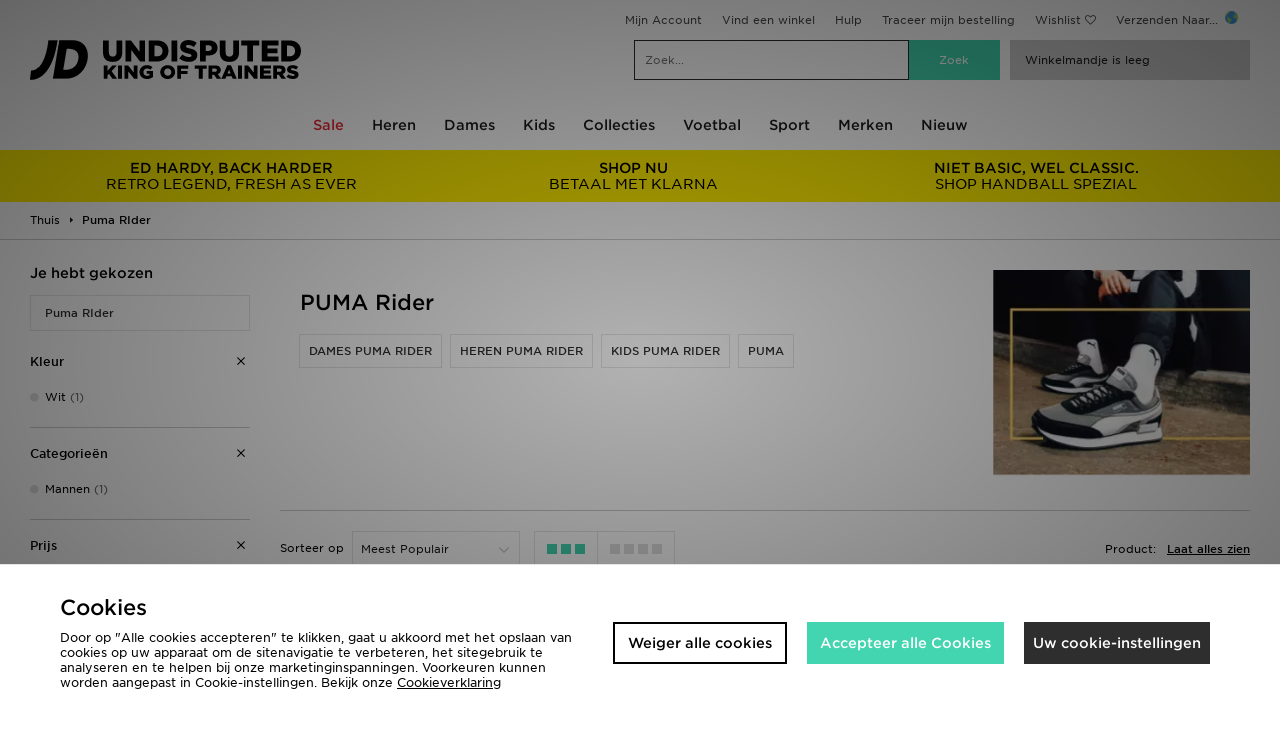

--- FILE ---
content_type: text/html;charset=UTF-8
request_url: https://www.jdsports.nl/collection/puma-rider/
body_size: 75637
content:
<!DOCTYPE html>
<!-- MESH ver. 2025-wk08 -->
<html lang="nl">
	<head>
		<!-- charset and compatibility -->
<meta charset="UTF-8">
<meta http-equiv="X-UA-Compatible" content="IE=edge,chrome=1"><script type="text/javascript">(window.NREUM||(NREUM={})).init={privacy:{cookies_enabled:true},ajax:{deny_list:["bam.nr-data.net"]},feature_flags:["soft_nav"],distributed_tracing:{enabled:true}};(window.NREUM||(NREUM={})).loader_config={agentID:"1835070550",accountID:"1041355",trustKey:"6553346",xpid:"VQYDUFVWDRABXFFVAgACV1UI",licenseKey:"NRBR-c4c069c1e7d462b5771",applicationID:"1807515119",browserID:"1835070550"};;/*! For license information please see nr-loader-spa-1.308.0.min.js.LICENSE.txt */
(()=>{var e,t,r={384:(e,t,r)=>{"use strict";r.d(t,{NT:()=>a,US:()=>u,Zm:()=>o,bQ:()=>d,dV:()=>c,pV:()=>l});var n=r(6154),i=r(1863),s=r(1910);const a={beacon:"bam.nr-data.net",errorBeacon:"bam.nr-data.net"};function o(){return n.gm.NREUM||(n.gm.NREUM={}),void 0===n.gm.newrelic&&(n.gm.newrelic=n.gm.NREUM),n.gm.NREUM}function c(){let e=o();return e.o||(e.o={ST:n.gm.setTimeout,SI:n.gm.setImmediate||n.gm.setInterval,CT:n.gm.clearTimeout,XHR:n.gm.XMLHttpRequest,REQ:n.gm.Request,EV:n.gm.Event,PR:n.gm.Promise,MO:n.gm.MutationObserver,FETCH:n.gm.fetch,WS:n.gm.WebSocket},(0,s.i)(...Object.values(e.o))),e}function d(e,t){let r=o();r.initializedAgents??={},t.initializedAt={ms:(0,i.t)(),date:new Date},r.initializedAgents[e]=t}function u(e,t){o()[e]=t}function l(){return function(){let e=o();const t=e.info||{};e.info={beacon:a.beacon,errorBeacon:a.errorBeacon,...t}}(),function(){let e=o();const t=e.init||{};e.init={...t}}(),c(),function(){let e=o();const t=e.loader_config||{};e.loader_config={...t}}(),o()}},782:(e,t,r)=>{"use strict";r.d(t,{T:()=>n});const n=r(860).K7.pageViewTiming},860:(e,t,r)=>{"use strict";r.d(t,{$J:()=>u,K7:()=>c,P3:()=>d,XX:()=>i,Yy:()=>o,df:()=>s,qY:()=>n,v4:()=>a});const n="events",i="jserrors",s="browser/blobs",a="rum",o="browser/logs",c={ajax:"ajax",genericEvents:"generic_events",jserrors:i,logging:"logging",metrics:"metrics",pageAction:"page_action",pageViewEvent:"page_view_event",pageViewTiming:"page_view_timing",sessionReplay:"session_replay",sessionTrace:"session_trace",softNav:"soft_navigations",spa:"spa"},d={[c.pageViewEvent]:1,[c.pageViewTiming]:2,[c.metrics]:3,[c.jserrors]:4,[c.spa]:5,[c.ajax]:6,[c.sessionTrace]:7,[c.softNav]:8,[c.sessionReplay]:9,[c.logging]:10,[c.genericEvents]:11},u={[c.pageViewEvent]:a,[c.pageViewTiming]:n,[c.ajax]:n,[c.spa]:n,[c.softNav]:n,[c.metrics]:i,[c.jserrors]:i,[c.sessionTrace]:s,[c.sessionReplay]:s,[c.logging]:o,[c.genericEvents]:"ins"}},944:(e,t,r)=>{"use strict";r.d(t,{R:()=>i});var n=r(3241);function i(e,t){"function"==typeof console.debug&&(console.debug("New Relic Warning: https://github.com/newrelic/newrelic-browser-agent/blob/main/docs/warning-codes.md#".concat(e),t),(0,n.W)({agentIdentifier:null,drained:null,type:"data",name:"warn",feature:"warn",data:{code:e,secondary:t}}))}},993:(e,t,r)=>{"use strict";r.d(t,{A$:()=>s,ET:()=>a,TZ:()=>o,p_:()=>i});var n=r(860);const i={ERROR:"ERROR",WARN:"WARN",INFO:"INFO",DEBUG:"DEBUG",TRACE:"TRACE"},s={OFF:0,ERROR:1,WARN:2,INFO:3,DEBUG:4,TRACE:5},a="log",o=n.K7.logging},1541:(e,t,r)=>{"use strict";r.d(t,{U:()=>i,f:()=>n});const n={MFE:"MFE",BA:"BA"};function i(e,t){if(2!==t?.harvestEndpointVersion)return{};const r=t.agentRef.runtime.appMetadata.agents[0].entityGuid;return e?{"source.id":e.id,"source.name":e.name,"source.type":e.type,"parent.id":e.parent?.id||r,"parent.type":e.parent?.type||n.BA}:{"entity.guid":r,appId:t.agentRef.info.applicationID}}},1687:(e,t,r)=>{"use strict";r.d(t,{Ak:()=>d,Ze:()=>h,x3:()=>u});var n=r(3241),i=r(7836),s=r(3606),a=r(860),o=r(2646);const c={};function d(e,t){const r={staged:!1,priority:a.P3[t]||0};l(e),c[e].get(t)||c[e].set(t,r)}function u(e,t){e&&c[e]&&(c[e].get(t)&&c[e].delete(t),p(e,t,!1),c[e].size&&f(e))}function l(e){if(!e)throw new Error("agentIdentifier required");c[e]||(c[e]=new Map)}function h(e="",t="feature",r=!1){if(l(e),!e||!c[e].get(t)||r)return p(e,t);c[e].get(t).staged=!0,f(e)}function f(e){const t=Array.from(c[e]);t.every(([e,t])=>t.staged)&&(t.sort((e,t)=>e[1].priority-t[1].priority),t.forEach(([t])=>{c[e].delete(t),p(e,t)}))}function p(e,t,r=!0){const a=e?i.ee.get(e):i.ee,c=s.i.handlers;if(!a.aborted&&a.backlog&&c){if((0,n.W)({agentIdentifier:e,type:"lifecycle",name:"drain",feature:t}),r){const e=a.backlog[t],r=c[t];if(r){for(let t=0;e&&t<e.length;++t)g(e[t],r);Object.entries(r).forEach(([e,t])=>{Object.values(t||{}).forEach(t=>{t[0]?.on&&t[0]?.context()instanceof o.y&&t[0].on(e,t[1])})})}}a.isolatedBacklog||delete c[t],a.backlog[t]=null,a.emit("drain-"+t,[])}}function g(e,t){var r=e[1];Object.values(t[r]||{}).forEach(t=>{var r=e[0];if(t[0]===r){var n=t[1],i=e[3],s=e[2];n.apply(i,s)}})}},1738:(e,t,r)=>{"use strict";r.d(t,{U:()=>f,Y:()=>h});var n=r(3241),i=r(9908),s=r(1863),a=r(944),o=r(5701),c=r(3969),d=r(8362),u=r(860),l=r(4261);function h(e,t,r,s){const h=s||r;!h||h[e]&&h[e]!==d.d.prototype[e]||(h[e]=function(){(0,i.p)(c.xV,["API/"+e+"/called"],void 0,u.K7.metrics,r.ee),(0,n.W)({agentIdentifier:r.agentIdentifier,drained:!!o.B?.[r.agentIdentifier],type:"data",name:"api",feature:l.Pl+e,data:{}});try{return t.apply(this,arguments)}catch(e){(0,a.R)(23,e)}})}function f(e,t,r,n,a){const o=e.info;null===r?delete o.jsAttributes[t]:o.jsAttributes[t]=r,(a||null===r)&&(0,i.p)(l.Pl+n,[(0,s.t)(),t,r],void 0,"session",e.ee)}},1741:(e,t,r)=>{"use strict";r.d(t,{W:()=>s});var n=r(944),i=r(4261);class s{#e(e,...t){if(this[e]!==s.prototype[e])return this[e](...t);(0,n.R)(35,e)}addPageAction(e,t){return this.#e(i.hG,e,t)}register(e){return this.#e(i.eY,e)}recordCustomEvent(e,t){return this.#e(i.fF,e,t)}setPageViewName(e,t){return this.#e(i.Fw,e,t)}setCustomAttribute(e,t,r){return this.#e(i.cD,e,t,r)}noticeError(e,t){return this.#e(i.o5,e,t)}setUserId(e,t=!1){return this.#e(i.Dl,e,t)}setApplicationVersion(e){return this.#e(i.nb,e)}setErrorHandler(e){return this.#e(i.bt,e)}addRelease(e,t){return this.#e(i.k6,e,t)}log(e,t){return this.#e(i.$9,e,t)}start(){return this.#e(i.d3)}finished(e){return this.#e(i.BL,e)}recordReplay(){return this.#e(i.CH)}pauseReplay(){return this.#e(i.Tb)}addToTrace(e){return this.#e(i.U2,e)}setCurrentRouteName(e){return this.#e(i.PA,e)}interaction(e){return this.#e(i.dT,e)}wrapLogger(e,t,r){return this.#e(i.Wb,e,t,r)}measure(e,t){return this.#e(i.V1,e,t)}consent(e){return this.#e(i.Pv,e)}}},1863:(e,t,r)=>{"use strict";function n(){return Math.floor(performance.now())}r.d(t,{t:()=>n})},1910:(e,t,r)=>{"use strict";r.d(t,{i:()=>s});var n=r(944);const i=new Map;function s(...e){return e.every(e=>{if(i.has(e))return i.get(e);const t="function"==typeof e?e.toString():"",r=t.includes("[native code]"),s=t.includes("nrWrapper");return r||s||(0,n.R)(64,e?.name||t),i.set(e,r),r})}},2555:(e,t,r)=>{"use strict";r.d(t,{D:()=>o,f:()=>a});var n=r(384),i=r(8122);const s={beacon:n.NT.beacon,errorBeacon:n.NT.errorBeacon,licenseKey:void 0,applicationID:void 0,sa:void 0,queueTime:void 0,applicationTime:void 0,ttGuid:void 0,user:void 0,account:void 0,product:void 0,extra:void 0,jsAttributes:{},userAttributes:void 0,atts:void 0,transactionName:void 0,tNamePlain:void 0};function a(e){try{return!!e.licenseKey&&!!e.errorBeacon&&!!e.applicationID}catch(e){return!1}}const o=e=>(0,i.a)(e,s)},2614:(e,t,r)=>{"use strict";r.d(t,{BB:()=>a,H3:()=>n,g:()=>d,iL:()=>c,tS:()=>o,uh:()=>i,wk:()=>s});const n="NRBA",i="SESSION",s=144e5,a=18e5,o={STARTED:"session-started",PAUSE:"session-pause",RESET:"session-reset",RESUME:"session-resume",UPDATE:"session-update"},c={SAME_TAB:"same-tab",CROSS_TAB:"cross-tab"},d={OFF:0,FULL:1,ERROR:2}},2646:(e,t,r)=>{"use strict";r.d(t,{y:()=>n});class n{constructor(e){this.contextId=e}}},2843:(e,t,r)=>{"use strict";r.d(t,{G:()=>s,u:()=>i});var n=r(3878);function i(e,t=!1,r,i){(0,n.DD)("visibilitychange",function(){if(t)return void("hidden"===document.visibilityState&&e());e(document.visibilityState)},r,i)}function s(e,t,r){(0,n.sp)("pagehide",e,t,r)}},3241:(e,t,r)=>{"use strict";r.d(t,{W:()=>s});var n=r(6154);const i="newrelic";function s(e={}){try{n.gm.dispatchEvent(new CustomEvent(i,{detail:e}))}catch(e){}}},3304:(e,t,r)=>{"use strict";r.d(t,{A:()=>s});var n=r(7836);const i=()=>{const e=new WeakSet;return(t,r)=>{if("object"==typeof r&&null!==r){if(e.has(r))return;e.add(r)}return r}};function s(e){try{return JSON.stringify(e,i())??""}catch(e){try{n.ee.emit("internal-error",[e])}catch(e){}return""}}},3333:(e,t,r)=>{"use strict";r.d(t,{$v:()=>u,TZ:()=>n,Xh:()=>c,Zp:()=>i,kd:()=>d,mq:()=>o,nf:()=>a,qN:()=>s});const n=r(860).K7.genericEvents,i=["auxclick","click","copy","keydown","paste","scrollend"],s=["focus","blur"],a=4,o=1e3,c=2e3,d=["PageAction","UserAction","BrowserPerformance"],u={RESOURCES:"experimental.resources",REGISTER:"register"}},3434:(e,t,r)=>{"use strict";r.d(t,{Jt:()=>s,YM:()=>d});var n=r(7836),i=r(5607);const s="nr@original:".concat(i.W),a=50;var o=Object.prototype.hasOwnProperty,c=!1;function d(e,t){return e||(e=n.ee),r.inPlace=function(e,t,n,i,s){n||(n="");const a="-"===n.charAt(0);for(let o=0;o<t.length;o++){const c=t[o],d=e[c];l(d)||(e[c]=r(d,a?c+n:n,i,c,s))}},r.flag=s,r;function r(t,r,n,c,d){return l(t)?t:(r||(r=""),nrWrapper[s]=t,function(e,t,r){if(Object.defineProperty&&Object.keys)try{return Object.keys(e).forEach(function(r){Object.defineProperty(t,r,{get:function(){return e[r]},set:function(t){return e[r]=t,t}})}),t}catch(e){u([e],r)}for(var n in e)o.call(e,n)&&(t[n]=e[n])}(t,nrWrapper,e),nrWrapper);function nrWrapper(){var s,o,l,h;let f;try{o=this,s=[...arguments],l="function"==typeof n?n(s,o):n||{}}catch(t){u([t,"",[s,o,c],l],e)}i(r+"start",[s,o,c],l,d);const p=performance.now();let g;try{return h=t.apply(o,s),g=performance.now(),h}catch(e){throw g=performance.now(),i(r+"err",[s,o,e],l,d),f=e,f}finally{const e=g-p,t={start:p,end:g,duration:e,isLongTask:e>=a,methodName:c,thrownError:f};t.isLongTask&&i("long-task",[t,o],l,d),i(r+"end",[s,o,h],l,d)}}}function i(r,n,i,s){if(!c||t){var a=c;c=!0;try{e.emit(r,n,i,t,s)}catch(t){u([t,r,n,i],e)}c=a}}}function u(e,t){t||(t=n.ee);try{t.emit("internal-error",e)}catch(e){}}function l(e){return!(e&&"function"==typeof e&&e.apply&&!e[s])}},3606:(e,t,r)=>{"use strict";r.d(t,{i:()=>s});var n=r(9908);s.on=a;var i=s.handlers={};function s(e,t,r,s){a(s||n.d,i,e,t,r)}function a(e,t,r,i,s){s||(s="feature"),e||(e=n.d);var a=t[s]=t[s]||{};(a[r]=a[r]||[]).push([e,i])}},3738:(e,t,r)=>{"use strict";r.d(t,{He:()=>i,Kp:()=>o,Lc:()=>d,Rz:()=>u,TZ:()=>n,bD:()=>s,d3:()=>a,jx:()=>l,sl:()=>h,uP:()=>c});const n=r(860).K7.sessionTrace,i="bstResource",s="resource",a="-start",o="-end",c="fn"+a,d="fn"+o,u="pushState",l=1e3,h=3e4},3785:(e,t,r)=>{"use strict";r.d(t,{R:()=>c,b:()=>d});var n=r(9908),i=r(1863),s=r(860),a=r(3969),o=r(993);function c(e,t,r={},c=o.p_.INFO,d=!0,u,l=(0,i.t)()){(0,n.p)(a.xV,["API/logging/".concat(c.toLowerCase(),"/called")],void 0,s.K7.metrics,e),(0,n.p)(o.ET,[l,t,r,c,d,u],void 0,s.K7.logging,e)}function d(e){return"string"==typeof e&&Object.values(o.p_).some(t=>t===e.toUpperCase().trim())}},3878:(e,t,r)=>{"use strict";function n(e,t){return{capture:e,passive:!1,signal:t}}function i(e,t,r=!1,i){window.addEventListener(e,t,n(r,i))}function s(e,t,r=!1,i){document.addEventListener(e,t,n(r,i))}r.d(t,{DD:()=>s,jT:()=>n,sp:()=>i})},3962:(e,t,r)=>{"use strict";r.d(t,{AM:()=>a,O2:()=>l,OV:()=>s,Qu:()=>h,TZ:()=>c,ih:()=>f,pP:()=>o,t1:()=>u,tC:()=>i,wD:()=>d});var n=r(860);const i=["click","keydown","submit"],s="popstate",a="api",o="initialPageLoad",c=n.K7.softNav,d=5e3,u=500,l={INITIAL_PAGE_LOAD:"",ROUTE_CHANGE:1,UNSPECIFIED:2},h={INTERACTION:1,AJAX:2,CUSTOM_END:3,CUSTOM_TRACER:4},f={IP:"in progress",PF:"pending finish",FIN:"finished",CAN:"cancelled"}},3969:(e,t,r)=>{"use strict";r.d(t,{TZ:()=>n,XG:()=>o,rs:()=>i,xV:()=>a,z_:()=>s});const n=r(860).K7.metrics,i="sm",s="cm",a="storeSupportabilityMetrics",o="storeEventMetrics"},4234:(e,t,r)=>{"use strict";r.d(t,{W:()=>s});var n=r(7836),i=r(1687);class s{constructor(e,t){this.agentIdentifier=e,this.ee=n.ee.get(e),this.featureName=t,this.blocked=!1}deregisterDrain(){(0,i.x3)(this.agentIdentifier,this.featureName)}}},4261:(e,t,r)=>{"use strict";r.d(t,{$9:()=>u,BL:()=>c,CH:()=>p,Dl:()=>R,Fw:()=>w,PA:()=>v,Pl:()=>n,Pv:()=>A,Tb:()=>h,U2:()=>a,V1:()=>E,Wb:()=>T,bt:()=>y,cD:()=>b,d3:()=>x,dT:()=>d,eY:()=>g,fF:()=>f,hG:()=>s,hw:()=>i,k6:()=>o,nb:()=>m,o5:()=>l});const n="api-",i=n+"ixn-",s="addPageAction",a="addToTrace",o="addRelease",c="finished",d="interaction",u="log",l="noticeError",h="pauseReplay",f="recordCustomEvent",p="recordReplay",g="register",m="setApplicationVersion",v="setCurrentRouteName",b="setCustomAttribute",y="setErrorHandler",w="setPageViewName",R="setUserId",x="start",T="wrapLogger",E="measure",A="consent"},5205:(e,t,r)=>{"use strict";r.d(t,{j:()=>S});var n=r(384),i=r(1741);var s=r(2555),a=r(3333);const o=e=>{if(!e||"string"!=typeof e)return!1;try{document.createDocumentFragment().querySelector(e)}catch{return!1}return!0};var c=r(2614),d=r(944),u=r(8122);const l="[data-nr-mask]",h=e=>(0,u.a)(e,(()=>{const e={feature_flags:[],experimental:{allow_registered_children:!1,resources:!1},mask_selector:"*",block_selector:"[data-nr-block]",mask_input_options:{color:!1,date:!1,"datetime-local":!1,email:!1,month:!1,number:!1,range:!1,search:!1,tel:!1,text:!1,time:!1,url:!1,week:!1,textarea:!1,select:!1,password:!0}};return{ajax:{deny_list:void 0,block_internal:!0,enabled:!0,autoStart:!0},api:{get allow_registered_children(){return e.feature_flags.includes(a.$v.REGISTER)||e.experimental.allow_registered_children},set allow_registered_children(t){e.experimental.allow_registered_children=t},duplicate_registered_data:!1},browser_consent_mode:{enabled:!1},distributed_tracing:{enabled:void 0,exclude_newrelic_header:void 0,cors_use_newrelic_header:void 0,cors_use_tracecontext_headers:void 0,allowed_origins:void 0},get feature_flags(){return e.feature_flags},set feature_flags(t){e.feature_flags=t},generic_events:{enabled:!0,autoStart:!0},harvest:{interval:30},jserrors:{enabled:!0,autoStart:!0},logging:{enabled:!0,autoStart:!0},metrics:{enabled:!0,autoStart:!0},obfuscate:void 0,page_action:{enabled:!0},page_view_event:{enabled:!0,autoStart:!0},page_view_timing:{enabled:!0,autoStart:!0},performance:{capture_marks:!1,capture_measures:!1,capture_detail:!0,resources:{get enabled(){return e.feature_flags.includes(a.$v.RESOURCES)||e.experimental.resources},set enabled(t){e.experimental.resources=t},asset_types:[],first_party_domains:[],ignore_newrelic:!0}},privacy:{cookies_enabled:!0},proxy:{assets:void 0,beacon:void 0},session:{expiresMs:c.wk,inactiveMs:c.BB},session_replay:{autoStart:!0,enabled:!1,preload:!1,sampling_rate:10,error_sampling_rate:100,collect_fonts:!1,inline_images:!1,fix_stylesheets:!0,mask_all_inputs:!0,get mask_text_selector(){return e.mask_selector},set mask_text_selector(t){o(t)?e.mask_selector="".concat(t,",").concat(l):""===t||null===t?e.mask_selector=l:(0,d.R)(5,t)},get block_class(){return"nr-block"},get ignore_class(){return"nr-ignore"},get mask_text_class(){return"nr-mask"},get block_selector(){return e.block_selector},set block_selector(t){o(t)?e.block_selector+=",".concat(t):""!==t&&(0,d.R)(6,t)},get mask_input_options(){return e.mask_input_options},set mask_input_options(t){t&&"object"==typeof t?e.mask_input_options={...t,password:!0}:(0,d.R)(7,t)}},session_trace:{enabled:!0,autoStart:!0},soft_navigations:{enabled:!0,autoStart:!0},spa:{enabled:!0,autoStart:!0},ssl:void 0,user_actions:{enabled:!0,elementAttributes:["id","className","tagName","type"]}}})());var f=r(6154),p=r(9324);let g=0;const m={buildEnv:p.F3,distMethod:p.Xs,version:p.xv,originTime:f.WN},v={consented:!1},b={appMetadata:{},get consented(){return this.session?.state?.consent||v.consented},set consented(e){v.consented=e},customTransaction:void 0,denyList:void 0,disabled:!1,harvester:void 0,isolatedBacklog:!1,isRecording:!1,loaderType:void 0,maxBytes:3e4,obfuscator:void 0,onerror:void 0,ptid:void 0,releaseIds:{},session:void 0,timeKeeper:void 0,registeredEntities:[],jsAttributesMetadata:{bytes:0},get harvestCount(){return++g}},y=e=>{const t=(0,u.a)(e,b),r=Object.keys(m).reduce((e,t)=>(e[t]={value:m[t],writable:!1,configurable:!0,enumerable:!0},e),{});return Object.defineProperties(t,r)};var w=r(5701);const R=e=>{const t=e.startsWith("http");e+="/",r.p=t?e:"https://"+e};var x=r(7836),T=r(3241);const E={accountID:void 0,trustKey:void 0,agentID:void 0,licenseKey:void 0,applicationID:void 0,xpid:void 0},A=e=>(0,u.a)(e,E),_=new Set;function S(e,t={},r,a){let{init:o,info:c,loader_config:d,runtime:u={},exposed:l=!0}=t;if(!c){const e=(0,n.pV)();o=e.init,c=e.info,d=e.loader_config}e.init=h(o||{}),e.loader_config=A(d||{}),c.jsAttributes??={},f.bv&&(c.jsAttributes.isWorker=!0),e.info=(0,s.D)(c);const p=e.init,g=[c.beacon,c.errorBeacon];_.has(e.agentIdentifier)||(p.proxy.assets&&(R(p.proxy.assets),g.push(p.proxy.assets)),p.proxy.beacon&&g.push(p.proxy.beacon),e.beacons=[...g],function(e){const t=(0,n.pV)();Object.getOwnPropertyNames(i.W.prototype).forEach(r=>{const n=i.W.prototype[r];if("function"!=typeof n||"constructor"===n)return;let s=t[r];e[r]&&!1!==e.exposed&&"micro-agent"!==e.runtime?.loaderType&&(t[r]=(...t)=>{const n=e[r](...t);return s?s(...t):n})})}(e),(0,n.US)("activatedFeatures",w.B)),u.denyList=[...p.ajax.deny_list||[],...p.ajax.block_internal?g:[]],u.ptid=e.agentIdentifier,u.loaderType=r,e.runtime=y(u),_.has(e.agentIdentifier)||(e.ee=x.ee.get(e.agentIdentifier),e.exposed=l,(0,T.W)({agentIdentifier:e.agentIdentifier,drained:!!w.B?.[e.agentIdentifier],type:"lifecycle",name:"initialize",feature:void 0,data:e.config})),_.add(e.agentIdentifier)}},5270:(e,t,r)=>{"use strict";r.d(t,{Aw:()=>a,SR:()=>s,rF:()=>o});var n=r(384),i=r(7767);function s(e){return!!(0,n.dV)().o.MO&&(0,i.V)(e)&&!0===e?.session_trace.enabled}function a(e){return!0===e?.session_replay.preload&&s(e)}function o(e,t){try{if("string"==typeof t?.type){if("password"===t.type.toLowerCase())return"*".repeat(e?.length||0);if(void 0!==t?.dataset?.nrUnmask||t?.classList?.contains("nr-unmask"))return e}}catch(e){}return"string"==typeof e?e.replace(/[\S]/g,"*"):"*".repeat(e?.length||0)}},5289:(e,t,r)=>{"use strict";r.d(t,{GG:()=>a,Qr:()=>c,sB:()=>o});var n=r(3878),i=r(6389);function s(){return"undefined"==typeof document||"complete"===document.readyState}function a(e,t){if(s())return e();const r=(0,i.J)(e),a=setInterval(()=>{s()&&(clearInterval(a),r())},500);(0,n.sp)("load",r,t)}function o(e){if(s())return e();(0,n.DD)("DOMContentLoaded",e)}function c(e){if(s())return e();(0,n.sp)("popstate",e)}},5607:(e,t,r)=>{"use strict";r.d(t,{W:()=>n});const n=(0,r(9566).bz)()},5701:(e,t,r)=>{"use strict";r.d(t,{B:()=>s,t:()=>a});var n=r(3241);const i=new Set,s={};function a(e,t){const r=t.agentIdentifier;s[r]??={},e&&"object"==typeof e&&(i.has(r)||(t.ee.emit("rumresp",[e]),s[r]=e,i.add(r),(0,n.W)({agentIdentifier:r,loaded:!0,drained:!0,type:"lifecycle",name:"load",feature:void 0,data:e})))}},6154:(e,t,r)=>{"use strict";r.d(t,{OF:()=>d,RI:()=>i,WN:()=>h,bv:()=>s,eN:()=>f,gm:()=>a,lR:()=>l,m:()=>c,mw:()=>o,sb:()=>u});var n=r(1863);const i="undefined"!=typeof window&&!!window.document,s="undefined"!=typeof WorkerGlobalScope&&("undefined"!=typeof self&&self instanceof WorkerGlobalScope&&self.navigator instanceof WorkerNavigator||"undefined"!=typeof globalThis&&globalThis instanceof WorkerGlobalScope&&globalThis.navigator instanceof WorkerNavigator),a=i?window:"undefined"!=typeof WorkerGlobalScope&&("undefined"!=typeof self&&self instanceof WorkerGlobalScope&&self||"undefined"!=typeof globalThis&&globalThis instanceof WorkerGlobalScope&&globalThis),o=Boolean("hidden"===a?.document?.visibilityState),c=""+a?.location,d=/iPad|iPhone|iPod/.test(a.navigator?.userAgent),u=d&&"undefined"==typeof SharedWorker,l=(()=>{const e=a.navigator?.userAgent?.match(/Firefox[/\s](\d+\.\d+)/);return Array.isArray(e)&&e.length>=2?+e[1]:0})(),h=Date.now()-(0,n.t)(),f=()=>"undefined"!=typeof PerformanceNavigationTiming&&a?.performance?.getEntriesByType("navigation")?.[0]?.responseStart},6344:(e,t,r)=>{"use strict";r.d(t,{BB:()=>u,Qb:()=>l,TZ:()=>i,Ug:()=>a,Vh:()=>s,_s:()=>o,bc:()=>d,yP:()=>c});var n=r(2614);const i=r(860).K7.sessionReplay,s="errorDuringReplay",a=.12,o={DomContentLoaded:0,Load:1,FullSnapshot:2,IncrementalSnapshot:3,Meta:4,Custom:5},c={[n.g.ERROR]:15e3,[n.g.FULL]:3e5,[n.g.OFF]:0},d={RESET:{message:"Session was reset",sm:"Reset"},IMPORT:{message:"Recorder failed to import",sm:"Import"},TOO_MANY:{message:"429: Too Many Requests",sm:"Too-Many"},TOO_BIG:{message:"Payload was too large",sm:"Too-Big"},CROSS_TAB:{message:"Session Entity was set to OFF on another tab",sm:"Cross-Tab"},ENTITLEMENTS:{message:"Session Replay is not allowed and will not be started",sm:"Entitlement"}},u=5e3,l={API:"api",RESUME:"resume",SWITCH_TO_FULL:"switchToFull",INITIALIZE:"initialize",PRELOAD:"preload"}},6389:(e,t,r)=>{"use strict";function n(e,t=500,r={}){const n=r?.leading||!1;let i;return(...r)=>{n&&void 0===i&&(e.apply(this,r),i=setTimeout(()=>{i=clearTimeout(i)},t)),n||(clearTimeout(i),i=setTimeout(()=>{e.apply(this,r)},t))}}function i(e){let t=!1;return(...r)=>{t||(t=!0,e.apply(this,r))}}r.d(t,{J:()=>i,s:()=>n})},6630:(e,t,r)=>{"use strict";r.d(t,{T:()=>n});const n=r(860).K7.pageViewEvent},6774:(e,t,r)=>{"use strict";r.d(t,{T:()=>n});const n=r(860).K7.jserrors},7295:(e,t,r)=>{"use strict";r.d(t,{Xv:()=>a,gX:()=>i,iW:()=>s});var n=[];function i(e){if(!e||s(e))return!1;if(0===n.length)return!0;if("*"===n[0].hostname)return!1;for(var t=0;t<n.length;t++){var r=n[t];if(r.hostname.test(e.hostname)&&r.pathname.test(e.pathname))return!1}return!0}function s(e){return void 0===e.hostname}function a(e){if(n=[],e&&e.length)for(var t=0;t<e.length;t++){let r=e[t];if(!r)continue;if("*"===r)return void(n=[{hostname:"*"}]);0===r.indexOf("http://")?r=r.substring(7):0===r.indexOf("https://")&&(r=r.substring(8));const i=r.indexOf("/");let s,a;i>0?(s=r.substring(0,i),a=r.substring(i)):(s=r,a="*");let[c]=s.split(":");n.push({hostname:o(c),pathname:o(a,!0)})}}function o(e,t=!1){const r=e.replace(/[.+?^${}()|[\]\\]/g,e=>"\\"+e).replace(/\*/g,".*?");return new RegExp((t?"^":"")+r+"$")}},7485:(e,t,r)=>{"use strict";r.d(t,{D:()=>i});var n=r(6154);function i(e){if(0===(e||"").indexOf("data:"))return{protocol:"data"};try{const t=new URL(e,location.href),r={port:t.port,hostname:t.hostname,pathname:t.pathname,search:t.search,protocol:t.protocol.slice(0,t.protocol.indexOf(":")),sameOrigin:t.protocol===n.gm?.location?.protocol&&t.host===n.gm?.location?.host};return r.port&&""!==r.port||("http:"===t.protocol&&(r.port="80"),"https:"===t.protocol&&(r.port="443")),r.pathname&&""!==r.pathname?r.pathname.startsWith("/")||(r.pathname="/".concat(r.pathname)):r.pathname="/",r}catch(e){return{}}}},7699:(e,t,r)=>{"use strict";r.d(t,{It:()=>s,KC:()=>o,No:()=>i,qh:()=>a});var n=r(860);const i=16e3,s=1e6,a="SESSION_ERROR",o={[n.K7.logging]:!0,[n.K7.genericEvents]:!1,[n.K7.jserrors]:!1,[n.K7.ajax]:!1}},7767:(e,t,r)=>{"use strict";r.d(t,{V:()=>i});var n=r(6154);const i=e=>n.RI&&!0===e?.privacy.cookies_enabled},7836:(e,t,r)=>{"use strict";r.d(t,{P:()=>o,ee:()=>c});var n=r(384),i=r(8990),s=r(2646),a=r(5607);const o="nr@context:".concat(a.W),c=function e(t,r){var n={},a={},u={},l=!1;try{l=16===r.length&&d.initializedAgents?.[r]?.runtime.isolatedBacklog}catch(e){}var h={on:p,addEventListener:p,removeEventListener:function(e,t){var r=n[e];if(!r)return;for(var i=0;i<r.length;i++)r[i]===t&&r.splice(i,1)},emit:function(e,r,n,i,s){!1!==s&&(s=!0);if(c.aborted&&!i)return;t&&s&&t.emit(e,r,n);var o=f(n);g(e).forEach(e=>{e.apply(o,r)});var d=v()[a[e]];d&&d.push([h,e,r,o]);return o},get:m,listeners:g,context:f,buffer:function(e,t){const r=v();if(t=t||"feature",h.aborted)return;Object.entries(e||{}).forEach(([e,n])=>{a[n]=t,t in r||(r[t]=[])})},abort:function(){h._aborted=!0,Object.keys(h.backlog).forEach(e=>{delete h.backlog[e]})},isBuffering:function(e){return!!v()[a[e]]},debugId:r,backlog:l?{}:t&&"object"==typeof t.backlog?t.backlog:{},isolatedBacklog:l};return Object.defineProperty(h,"aborted",{get:()=>{let e=h._aborted||!1;return e||(t&&(e=t.aborted),e)}}),h;function f(e){return e&&e instanceof s.y?e:e?(0,i.I)(e,o,()=>new s.y(o)):new s.y(o)}function p(e,t){n[e]=g(e).concat(t)}function g(e){return n[e]||[]}function m(t){return u[t]=u[t]||e(h,t)}function v(){return h.backlog}}(void 0,"globalEE"),d=(0,n.Zm)();d.ee||(d.ee=c)},8122:(e,t,r)=>{"use strict";r.d(t,{a:()=>i});var n=r(944);function i(e,t){try{if(!e||"object"!=typeof e)return(0,n.R)(3);if(!t||"object"!=typeof t)return(0,n.R)(4);const r=Object.create(Object.getPrototypeOf(t),Object.getOwnPropertyDescriptors(t)),s=0===Object.keys(r).length?e:r;for(let a in s)if(void 0!==e[a])try{if(null===e[a]){r[a]=null;continue}Array.isArray(e[a])&&Array.isArray(t[a])?r[a]=Array.from(new Set([...e[a],...t[a]])):"object"==typeof e[a]&&"object"==typeof t[a]?r[a]=i(e[a],t[a]):r[a]=e[a]}catch(e){r[a]||(0,n.R)(1,e)}return r}catch(e){(0,n.R)(2,e)}}},8139:(e,t,r)=>{"use strict";r.d(t,{u:()=>h});var n=r(7836),i=r(3434),s=r(8990),a=r(6154);const o={},c=a.gm.XMLHttpRequest,d="addEventListener",u="removeEventListener",l="nr@wrapped:".concat(n.P);function h(e){var t=function(e){return(e||n.ee).get("events")}(e);if(o[t.debugId]++)return t;o[t.debugId]=1;var r=(0,i.YM)(t,!0);function h(e){r.inPlace(e,[d,u],"-",p)}function p(e,t){return e[1]}return"getPrototypeOf"in Object&&(a.RI&&f(document,h),c&&f(c.prototype,h),f(a.gm,h)),t.on(d+"-start",function(e,t){var n=e[1];if(null!==n&&("function"==typeof n||"object"==typeof n)&&"newrelic"!==e[0]){var i=(0,s.I)(n,l,function(){var e={object:function(){if("function"!=typeof n.handleEvent)return;return n.handleEvent.apply(n,arguments)},function:n}[typeof n];return e?r(e,"fn-",null,e.name||"anonymous"):n});this.wrapped=e[1]=i}}),t.on(u+"-start",function(e){e[1]=this.wrapped||e[1]}),t}function f(e,t,...r){let n=e;for(;"object"==typeof n&&!Object.prototype.hasOwnProperty.call(n,d);)n=Object.getPrototypeOf(n);n&&t(n,...r)}},8362:(e,t,r)=>{"use strict";r.d(t,{d:()=>s});var n=r(9566),i=r(1741);class s extends i.W{agentIdentifier=(0,n.LA)(16)}},8374:(e,t,r)=>{r.nc=(()=>{try{return document?.currentScript?.nonce}catch(e){}return""})()},8990:(e,t,r)=>{"use strict";r.d(t,{I:()=>i});var n=Object.prototype.hasOwnProperty;function i(e,t,r){if(n.call(e,t))return e[t];var i=r();if(Object.defineProperty&&Object.keys)try{return Object.defineProperty(e,t,{value:i,writable:!0,enumerable:!1}),i}catch(e){}return e[t]=i,i}},9119:(e,t,r)=>{"use strict";r.d(t,{L:()=>s});var n=/([^?#]*)[^#]*(#[^?]*|$).*/,i=/([^?#]*)().*/;function s(e,t){return e?e.replace(t?n:i,"$1$2"):e}},9300:(e,t,r)=>{"use strict";r.d(t,{T:()=>n});const n=r(860).K7.ajax},9324:(e,t,r)=>{"use strict";r.d(t,{AJ:()=>a,F3:()=>i,Xs:()=>s,Yq:()=>o,xv:()=>n});const n="1.308.0",i="PROD",s="CDN",a="@newrelic/rrweb",o="1.0.1"},9566:(e,t,r)=>{"use strict";r.d(t,{LA:()=>o,ZF:()=>c,bz:()=>a,el:()=>d});var n=r(6154);const i="xxxxxxxx-xxxx-4xxx-yxxx-xxxxxxxxxxxx";function s(e,t){return e?15&e[t]:16*Math.random()|0}function a(){const e=n.gm?.crypto||n.gm?.msCrypto;let t,r=0;return e&&e.getRandomValues&&(t=e.getRandomValues(new Uint8Array(30))),i.split("").map(e=>"x"===e?s(t,r++).toString(16):"y"===e?(3&s()|8).toString(16):e).join("")}function o(e){const t=n.gm?.crypto||n.gm?.msCrypto;let r,i=0;t&&t.getRandomValues&&(r=t.getRandomValues(new Uint8Array(e)));const a=[];for(var o=0;o<e;o++)a.push(s(r,i++).toString(16));return a.join("")}function c(){return o(16)}function d(){return o(32)}},9908:(e,t,r)=>{"use strict";r.d(t,{d:()=>n,p:()=>i});var n=r(7836).ee.get("handle");function i(e,t,r,i,s){s?(s.buffer([e],i),s.emit(e,t,r)):(n.buffer([e],i),n.emit(e,t,r))}}},n={};function i(e){var t=n[e];if(void 0!==t)return t.exports;var s=n[e]={exports:{}};return r[e](s,s.exports,i),s.exports}i.m=r,i.d=(e,t)=>{for(var r in t)i.o(t,r)&&!i.o(e,r)&&Object.defineProperty(e,r,{enumerable:!0,get:t[r]})},i.f={},i.e=e=>Promise.all(Object.keys(i.f).reduce((t,r)=>(i.f[r](e,t),t),[])),i.u=e=>({212:"nr-spa-compressor",249:"nr-spa-recorder",478:"nr-spa"}[e]+"-1.308.0.min.js"),i.o=(e,t)=>Object.prototype.hasOwnProperty.call(e,t),e={},t="NRBA-1.308.0.PROD:",i.l=(r,n,s,a)=>{if(e[r])e[r].push(n);else{var o,c;if(void 0!==s)for(var d=document.getElementsByTagName("script"),u=0;u<d.length;u++){var l=d[u];if(l.getAttribute("src")==r||l.getAttribute("data-webpack")==t+s){o=l;break}}if(!o){c=!0;var h={478:"sha512-RSfSVnmHk59T/uIPbdSE0LPeqcEdF4/+XhfJdBuccH5rYMOEZDhFdtnh6X6nJk7hGpzHd9Ujhsy7lZEz/ORYCQ==",249:"sha512-ehJXhmntm85NSqW4MkhfQqmeKFulra3klDyY0OPDUE+sQ3GokHlPh1pmAzuNy//3j4ac6lzIbmXLvGQBMYmrkg==",212:"sha512-B9h4CR46ndKRgMBcK+j67uSR2RCnJfGefU+A7FrgR/k42ovXy5x/MAVFiSvFxuVeEk/pNLgvYGMp1cBSK/G6Fg=="};(o=document.createElement("script")).charset="utf-8",i.nc&&o.setAttribute("nonce",i.nc),o.setAttribute("data-webpack",t+s),o.src=r,0!==o.src.indexOf(window.location.origin+"/")&&(o.crossOrigin="anonymous"),h[a]&&(o.integrity=h[a])}e[r]=[n];var f=(t,n)=>{o.onerror=o.onload=null,clearTimeout(p);var i=e[r];if(delete e[r],o.parentNode&&o.parentNode.removeChild(o),i&&i.forEach(e=>e(n)),t)return t(n)},p=setTimeout(f.bind(null,void 0,{type:"timeout",target:o}),12e4);o.onerror=f.bind(null,o.onerror),o.onload=f.bind(null,o.onload),c&&document.head.appendChild(o)}},i.r=e=>{"undefined"!=typeof Symbol&&Symbol.toStringTag&&Object.defineProperty(e,Symbol.toStringTag,{value:"Module"}),Object.defineProperty(e,"__esModule",{value:!0})},i.p="https://js-agent.newrelic.com/",(()=>{var e={38:0,788:0};i.f.j=(t,r)=>{var n=i.o(e,t)?e[t]:void 0;if(0!==n)if(n)r.push(n[2]);else{var s=new Promise((r,i)=>n=e[t]=[r,i]);r.push(n[2]=s);var a=i.p+i.u(t),o=new Error;i.l(a,r=>{if(i.o(e,t)&&(0!==(n=e[t])&&(e[t]=void 0),n)){var s=r&&("load"===r.type?"missing":r.type),a=r&&r.target&&r.target.src;o.message="Loading chunk "+t+" failed: ("+s+": "+a+")",o.name="ChunkLoadError",o.type=s,o.request=a,n[1](o)}},"chunk-"+t,t)}};var t=(t,r)=>{var n,s,[a,o,c]=r,d=0;if(a.some(t=>0!==e[t])){for(n in o)i.o(o,n)&&(i.m[n]=o[n]);if(c)c(i)}for(t&&t(r);d<a.length;d++)s=a[d],i.o(e,s)&&e[s]&&e[s][0](),e[s]=0},r=self["webpackChunk:NRBA-1.308.0.PROD"]=self["webpackChunk:NRBA-1.308.0.PROD"]||[];r.forEach(t.bind(null,0)),r.push=t.bind(null,r.push.bind(r))})(),(()=>{"use strict";i(8374);var e=i(8362),t=i(860);const r=Object.values(t.K7);var n=i(5205);var s=i(9908),a=i(1863),o=i(4261),c=i(1738);var d=i(1687),u=i(4234),l=i(5289),h=i(6154),f=i(944),p=i(5270),g=i(7767),m=i(6389),v=i(7699);class b extends u.W{constructor(e,t){super(e.agentIdentifier,t),this.agentRef=e,this.abortHandler=void 0,this.featAggregate=void 0,this.loadedSuccessfully=void 0,this.onAggregateImported=new Promise(e=>{this.loadedSuccessfully=e}),this.deferred=Promise.resolve(),!1===e.init[this.featureName].autoStart?this.deferred=new Promise((t,r)=>{this.ee.on("manual-start-all",(0,m.J)(()=>{(0,d.Ak)(e.agentIdentifier,this.featureName),t()}))}):(0,d.Ak)(e.agentIdentifier,t)}importAggregator(e,t,r={}){if(this.featAggregate)return;const n=async()=>{let n;await this.deferred;try{if((0,g.V)(e.init)){const{setupAgentSession:t}=await i.e(478).then(i.bind(i,8766));n=t(e)}}catch(e){(0,f.R)(20,e),this.ee.emit("internal-error",[e]),(0,s.p)(v.qh,[e],void 0,this.featureName,this.ee)}try{if(!this.#t(this.featureName,n,e.init))return(0,d.Ze)(this.agentIdentifier,this.featureName),void this.loadedSuccessfully(!1);const{Aggregate:i}=await t();this.featAggregate=new i(e,r),e.runtime.harvester.initializedAggregates.push(this.featAggregate),this.loadedSuccessfully(!0)}catch(e){(0,f.R)(34,e),this.abortHandler?.(),(0,d.Ze)(this.agentIdentifier,this.featureName,!0),this.loadedSuccessfully(!1),this.ee&&this.ee.abort()}};h.RI?(0,l.GG)(()=>n(),!0):n()}#t(e,r,n){if(this.blocked)return!1;switch(e){case t.K7.sessionReplay:return(0,p.SR)(n)&&!!r;case t.K7.sessionTrace:return!!r;default:return!0}}}var y=i(6630),w=i(2614),R=i(3241);class x extends b{static featureName=y.T;constructor(e){var t;super(e,y.T),this.setupInspectionEvents(e.agentIdentifier),t=e,(0,c.Y)(o.Fw,function(e,r){"string"==typeof e&&("/"!==e.charAt(0)&&(e="/"+e),t.runtime.customTransaction=(r||"http://custom.transaction")+e,(0,s.p)(o.Pl+o.Fw,[(0,a.t)()],void 0,void 0,t.ee))},t),this.importAggregator(e,()=>i.e(478).then(i.bind(i,2467)))}setupInspectionEvents(e){const t=(t,r)=>{t&&(0,R.W)({agentIdentifier:e,timeStamp:t.timeStamp,loaded:"complete"===t.target.readyState,type:"window",name:r,data:t.target.location+""})};(0,l.sB)(e=>{t(e,"DOMContentLoaded")}),(0,l.GG)(e=>{t(e,"load")}),(0,l.Qr)(e=>{t(e,"navigate")}),this.ee.on(w.tS.UPDATE,(t,r)=>{(0,R.W)({agentIdentifier:e,type:"lifecycle",name:"session",data:r})})}}var T=i(384);class E extends e.d{constructor(e){var t;(super(),h.gm)?(this.features={},(0,T.bQ)(this.agentIdentifier,this),this.desiredFeatures=new Set(e.features||[]),this.desiredFeatures.add(x),(0,n.j)(this,e,e.loaderType||"agent"),t=this,(0,c.Y)(o.cD,function(e,r,n=!1){if("string"==typeof e){if(["string","number","boolean"].includes(typeof r)||null===r)return(0,c.U)(t,e,r,o.cD,n);(0,f.R)(40,typeof r)}else(0,f.R)(39,typeof e)},t),function(e){(0,c.Y)(o.Dl,function(t,r=!1){if("string"!=typeof t&&null!==t)return void(0,f.R)(41,typeof t);const n=e.info.jsAttributes["enduser.id"];r&&null!=n&&n!==t?(0,s.p)(o.Pl+"setUserIdAndResetSession",[t],void 0,"session",e.ee):(0,c.U)(e,"enduser.id",t,o.Dl,!0)},e)}(this),function(e){(0,c.Y)(o.nb,function(t){if("string"==typeof t||null===t)return(0,c.U)(e,"application.version",t,o.nb,!1);(0,f.R)(42,typeof t)},e)}(this),function(e){(0,c.Y)(o.d3,function(){e.ee.emit("manual-start-all")},e)}(this),function(e){(0,c.Y)(o.Pv,function(t=!0){if("boolean"==typeof t){if((0,s.p)(o.Pl+o.Pv,[t],void 0,"session",e.ee),e.runtime.consented=t,t){const t=e.features.page_view_event;t.onAggregateImported.then(e=>{const r=t.featAggregate;e&&!r.sentRum&&r.sendRum()})}}else(0,f.R)(65,typeof t)},e)}(this),this.run()):(0,f.R)(21)}get config(){return{info:this.info,init:this.init,loader_config:this.loader_config,runtime:this.runtime}}get api(){return this}run(){try{const e=function(e){const t={};return r.forEach(r=>{t[r]=!!e[r]?.enabled}),t}(this.init),n=[...this.desiredFeatures];n.sort((e,r)=>t.P3[e.featureName]-t.P3[r.featureName]),n.forEach(r=>{if(!e[r.featureName]&&r.featureName!==t.K7.pageViewEvent)return;if(r.featureName===t.K7.spa)return void(0,f.R)(67);const n=function(e){switch(e){case t.K7.ajax:return[t.K7.jserrors];case t.K7.sessionTrace:return[t.K7.ajax,t.K7.pageViewEvent];case t.K7.sessionReplay:return[t.K7.sessionTrace];case t.K7.pageViewTiming:return[t.K7.pageViewEvent];default:return[]}}(r.featureName).filter(e=>!(e in this.features));n.length>0&&(0,f.R)(36,{targetFeature:r.featureName,missingDependencies:n}),this.features[r.featureName]=new r(this)})}catch(e){(0,f.R)(22,e);for(const e in this.features)this.features[e].abortHandler?.();const t=(0,T.Zm)();delete t.initializedAgents[this.agentIdentifier]?.features,delete this.sharedAggregator;return t.ee.get(this.agentIdentifier).abort(),!1}}}var A=i(2843),_=i(782);class S extends b{static featureName=_.T;constructor(e){super(e,_.T),h.RI&&((0,A.u)(()=>(0,s.p)("docHidden",[(0,a.t)()],void 0,_.T,this.ee),!0),(0,A.G)(()=>(0,s.p)("winPagehide",[(0,a.t)()],void 0,_.T,this.ee)),this.importAggregator(e,()=>i.e(478).then(i.bind(i,9917))))}}var O=i(3969);class I extends b{static featureName=O.TZ;constructor(e){super(e,O.TZ),h.RI&&document.addEventListener("securitypolicyviolation",e=>{(0,s.p)(O.xV,["Generic/CSPViolation/Detected"],void 0,this.featureName,this.ee)}),this.importAggregator(e,()=>i.e(478).then(i.bind(i,6555)))}}var N=i(6774),P=i(3878),k=i(3304);class D{constructor(e,t,r,n,i){this.name="UncaughtError",this.message="string"==typeof e?e:(0,k.A)(e),this.sourceURL=t,this.line=r,this.column=n,this.__newrelic=i}}function C(e){return M(e)?e:new D(void 0!==e?.message?e.message:e,e?.filename||e?.sourceURL,e?.lineno||e?.line,e?.colno||e?.col,e?.__newrelic,e?.cause)}function j(e){const t="Unhandled Promise Rejection: ";if(!e?.reason)return;if(M(e.reason)){try{e.reason.message.startsWith(t)||(e.reason.message=t+e.reason.message)}catch(e){}return C(e.reason)}const r=C(e.reason);return(r.message||"").startsWith(t)||(r.message=t+r.message),r}function L(e){if(e.error instanceof SyntaxError&&!/:\d+$/.test(e.error.stack?.trim())){const t=new D(e.message,e.filename,e.lineno,e.colno,e.error.__newrelic,e.cause);return t.name=SyntaxError.name,t}return M(e.error)?e.error:C(e)}function M(e){return e instanceof Error&&!!e.stack}function H(e,r,n,i,o=(0,a.t)()){"string"==typeof e&&(e=new Error(e)),(0,s.p)("err",[e,o,!1,r,n.runtime.isRecording,void 0,i],void 0,t.K7.jserrors,n.ee),(0,s.p)("uaErr",[],void 0,t.K7.genericEvents,n.ee)}var B=i(1541),K=i(993),W=i(3785);function U(e,{customAttributes:t={},level:r=K.p_.INFO}={},n,i,s=(0,a.t)()){(0,W.R)(n.ee,e,t,r,!1,i,s)}function F(e,r,n,i,c=(0,a.t)()){(0,s.p)(o.Pl+o.hG,[c,e,r,i],void 0,t.K7.genericEvents,n.ee)}function V(e,r,n,i,c=(0,a.t)()){const{start:d,end:u,customAttributes:l}=r||{},h={customAttributes:l||{}};if("object"!=typeof h.customAttributes||"string"!=typeof e||0===e.length)return void(0,f.R)(57);const p=(e,t)=>null==e?t:"number"==typeof e?e:e instanceof PerformanceMark?e.startTime:Number.NaN;if(h.start=p(d,0),h.end=p(u,c),Number.isNaN(h.start)||Number.isNaN(h.end))(0,f.R)(57);else{if(h.duration=h.end-h.start,!(h.duration<0))return(0,s.p)(o.Pl+o.V1,[h,e,i],void 0,t.K7.genericEvents,n.ee),h;(0,f.R)(58)}}function G(e,r={},n,i,c=(0,a.t)()){(0,s.p)(o.Pl+o.fF,[c,e,r,i],void 0,t.K7.genericEvents,n.ee)}function z(e){(0,c.Y)(o.eY,function(t){return Y(e,t)},e)}function Y(e,r,n){(0,f.R)(54,"newrelic.register"),r||={},r.type=B.f.MFE,r.licenseKey||=e.info.licenseKey,r.blocked=!1,r.parent=n||{},Array.isArray(r.tags)||(r.tags=[]);const i={};r.tags.forEach(e=>{"name"!==e&&"id"!==e&&(i["source.".concat(e)]=!0)}),r.isolated??=!0;let o=()=>{};const c=e.runtime.registeredEntities;if(!r.isolated){const e=c.find(({metadata:{target:{id:e}}})=>e===r.id&&!r.isolated);if(e)return e}const d=e=>{r.blocked=!0,o=e};function u(e){return"string"==typeof e&&!!e.trim()&&e.trim().length<501||"number"==typeof e}e.init.api.allow_registered_children||d((0,m.J)(()=>(0,f.R)(55))),u(r.id)&&u(r.name)||d((0,m.J)(()=>(0,f.R)(48,r)));const l={addPageAction:(t,n={})=>g(F,[t,{...i,...n},e],r),deregister:()=>{d((0,m.J)(()=>(0,f.R)(68)))},log:(t,n={})=>g(U,[t,{...n,customAttributes:{...i,...n.customAttributes||{}}},e],r),measure:(t,n={})=>g(V,[t,{...n,customAttributes:{...i,...n.customAttributes||{}}},e],r),noticeError:(t,n={})=>g(H,[t,{...i,...n},e],r),register:(t={})=>g(Y,[e,t],l.metadata.target),recordCustomEvent:(t,n={})=>g(G,[t,{...i,...n},e],r),setApplicationVersion:e=>p("application.version",e),setCustomAttribute:(e,t)=>p(e,t),setUserId:e=>p("enduser.id",e),metadata:{customAttributes:i,target:r}},h=()=>(r.blocked&&o(),r.blocked);h()||c.push(l);const p=(e,t)=>{h()||(i[e]=t)},g=(r,n,i)=>{if(h())return;const o=(0,a.t)();(0,s.p)(O.xV,["API/register/".concat(r.name,"/called")],void 0,t.K7.metrics,e.ee);try{if(e.init.api.duplicate_registered_data&&"register"!==r.name){let e=n;if(n[1]instanceof Object){const t={"child.id":i.id,"child.type":i.type};e="customAttributes"in n[1]?[n[0],{...n[1],customAttributes:{...n[1].customAttributes,...t}},...n.slice(2)]:[n[0],{...n[1],...t},...n.slice(2)]}r(...e,void 0,o)}return r(...n,i,o)}catch(e){(0,f.R)(50,e)}};return l}class Z extends b{static featureName=N.T;constructor(e){var t;super(e,N.T),t=e,(0,c.Y)(o.o5,(e,r)=>H(e,r,t),t),function(e){(0,c.Y)(o.bt,function(t){e.runtime.onerror=t},e)}(e),function(e){let t=0;(0,c.Y)(o.k6,function(e,r){++t>10||(this.runtime.releaseIds[e.slice(-200)]=(""+r).slice(-200))},e)}(e),z(e);try{this.removeOnAbort=new AbortController}catch(e){}this.ee.on("internal-error",(t,r)=>{this.abortHandler&&(0,s.p)("ierr",[C(t),(0,a.t)(),!0,{},e.runtime.isRecording,r],void 0,this.featureName,this.ee)}),h.gm.addEventListener("unhandledrejection",t=>{this.abortHandler&&(0,s.p)("err",[j(t),(0,a.t)(),!1,{unhandledPromiseRejection:1},e.runtime.isRecording],void 0,this.featureName,this.ee)},(0,P.jT)(!1,this.removeOnAbort?.signal)),h.gm.addEventListener("error",t=>{this.abortHandler&&(0,s.p)("err",[L(t),(0,a.t)(),!1,{},e.runtime.isRecording],void 0,this.featureName,this.ee)},(0,P.jT)(!1,this.removeOnAbort?.signal)),this.abortHandler=this.#r,this.importAggregator(e,()=>i.e(478).then(i.bind(i,2176)))}#r(){this.removeOnAbort?.abort(),this.abortHandler=void 0}}var q=i(8990);let X=1;function J(e){const t=typeof e;return!e||"object"!==t&&"function"!==t?-1:e===h.gm?0:(0,q.I)(e,"nr@id",function(){return X++})}function Q(e){if("string"==typeof e&&e.length)return e.length;if("object"==typeof e){if("undefined"!=typeof ArrayBuffer&&e instanceof ArrayBuffer&&e.byteLength)return e.byteLength;if("undefined"!=typeof Blob&&e instanceof Blob&&e.size)return e.size;if(!("undefined"!=typeof FormData&&e instanceof FormData))try{return(0,k.A)(e).length}catch(e){return}}}var ee=i(8139),te=i(7836),re=i(3434);const ne={},ie=["open","send"];function se(e){var t=e||te.ee;const r=function(e){return(e||te.ee).get("xhr")}(t);if(void 0===h.gm.XMLHttpRequest)return r;if(ne[r.debugId]++)return r;ne[r.debugId]=1,(0,ee.u)(t);var n=(0,re.YM)(r),i=h.gm.XMLHttpRequest,s=h.gm.MutationObserver,a=h.gm.Promise,o=h.gm.setInterval,c="readystatechange",d=["onload","onerror","onabort","onloadstart","onloadend","onprogress","ontimeout"],u=[],l=h.gm.XMLHttpRequest=function(e){const t=new i(e),s=r.context(t);try{r.emit("new-xhr",[t],s),t.addEventListener(c,(a=s,function(){var e=this;e.readyState>3&&!a.resolved&&(a.resolved=!0,r.emit("xhr-resolved",[],e)),n.inPlace(e,d,"fn-",y)}),(0,P.jT)(!1))}catch(e){(0,f.R)(15,e);try{r.emit("internal-error",[e])}catch(e){}}var a;return t};function p(e,t){n.inPlace(t,["onreadystatechange"],"fn-",y)}if(function(e,t){for(var r in e)t[r]=e[r]}(i,l),l.prototype=i.prototype,n.inPlace(l.prototype,ie,"-xhr-",y),r.on("send-xhr-start",function(e,t){p(e,t),function(e){u.push(e),s&&(g?g.then(b):o?o(b):(m=-m,v.data=m))}(t)}),r.on("open-xhr-start",p),s){var g=a&&a.resolve();if(!o&&!a){var m=1,v=document.createTextNode(m);new s(b).observe(v,{characterData:!0})}}else t.on("fn-end",function(e){e[0]&&e[0].type===c||b()});function b(){for(var e=0;e<u.length;e++)p(0,u[e]);u.length&&(u=[])}function y(e,t){return t}return r}var ae="fetch-",oe=ae+"body-",ce=["arrayBuffer","blob","json","text","formData"],de=h.gm.Request,ue=h.gm.Response,le="prototype";const he={};function fe(e){const t=function(e){return(e||te.ee).get("fetch")}(e);if(!(de&&ue&&h.gm.fetch))return t;if(he[t.debugId]++)return t;function r(e,r,n){var i=e[r];"function"==typeof i&&(e[r]=function(){var e,r=[...arguments],s={};t.emit(n+"before-start",[r],s),s[te.P]&&s[te.P].dt&&(e=s[te.P].dt);var a=i.apply(this,r);return t.emit(n+"start",[r,e],a),a.then(function(e){return t.emit(n+"end",[null,e],a),e},function(e){throw t.emit(n+"end",[e],a),e})})}return he[t.debugId]=1,ce.forEach(e=>{r(de[le],e,oe),r(ue[le],e,oe)}),r(h.gm,"fetch",ae),t.on(ae+"end",function(e,r){var n=this;if(r){var i=r.headers.get("content-length");null!==i&&(n.rxSize=i),t.emit(ae+"done",[null,r],n)}else t.emit(ae+"done",[e],n)}),t}var pe=i(7485),ge=i(9566);class me{constructor(e){this.agentRef=e}generateTracePayload(e){const t=this.agentRef.loader_config;if(!this.shouldGenerateTrace(e)||!t)return null;var r=(t.accountID||"").toString()||null,n=(t.agentID||"").toString()||null,i=(t.trustKey||"").toString()||null;if(!r||!n)return null;var s=(0,ge.ZF)(),a=(0,ge.el)(),o=Date.now(),c={spanId:s,traceId:a,timestamp:o};return(e.sameOrigin||this.isAllowedOrigin(e)&&this.useTraceContextHeadersForCors())&&(c.traceContextParentHeader=this.generateTraceContextParentHeader(s,a),c.traceContextStateHeader=this.generateTraceContextStateHeader(s,o,r,n,i)),(e.sameOrigin&&!this.excludeNewrelicHeader()||!e.sameOrigin&&this.isAllowedOrigin(e)&&this.useNewrelicHeaderForCors())&&(c.newrelicHeader=this.generateTraceHeader(s,a,o,r,n,i)),c}generateTraceContextParentHeader(e,t){return"00-"+t+"-"+e+"-01"}generateTraceContextStateHeader(e,t,r,n,i){return i+"@nr=0-1-"+r+"-"+n+"-"+e+"----"+t}generateTraceHeader(e,t,r,n,i,s){if(!("function"==typeof h.gm?.btoa))return null;var a={v:[0,1],d:{ty:"Browser",ac:n,ap:i,id:e,tr:t,ti:r}};return s&&n!==s&&(a.d.tk=s),btoa((0,k.A)(a))}shouldGenerateTrace(e){return this.agentRef.init?.distributed_tracing?.enabled&&this.isAllowedOrigin(e)}isAllowedOrigin(e){var t=!1;const r=this.agentRef.init?.distributed_tracing;if(e.sameOrigin)t=!0;else if(r?.allowed_origins instanceof Array)for(var n=0;n<r.allowed_origins.length;n++){var i=(0,pe.D)(r.allowed_origins[n]);if(e.hostname===i.hostname&&e.protocol===i.protocol&&e.port===i.port){t=!0;break}}return t}excludeNewrelicHeader(){var e=this.agentRef.init?.distributed_tracing;return!!e&&!!e.exclude_newrelic_header}useNewrelicHeaderForCors(){var e=this.agentRef.init?.distributed_tracing;return!!e&&!1!==e.cors_use_newrelic_header}useTraceContextHeadersForCors(){var e=this.agentRef.init?.distributed_tracing;return!!e&&!!e.cors_use_tracecontext_headers}}var ve=i(9300),be=i(7295);function ye(e){return"string"==typeof e?e:e instanceof(0,T.dV)().o.REQ?e.url:h.gm?.URL&&e instanceof URL?e.href:void 0}var we=["load","error","abort","timeout"],Re=we.length,xe=(0,T.dV)().o.REQ,Te=(0,T.dV)().o.XHR;const Ee="X-NewRelic-App-Data";class Ae extends b{static featureName=ve.T;constructor(e){super(e,ve.T),this.dt=new me(e),this.handler=(e,t,r,n)=>(0,s.p)(e,t,r,n,this.ee);try{const e={xmlhttprequest:"xhr",fetch:"fetch",beacon:"beacon"};h.gm?.performance?.getEntriesByType("resource").forEach(r=>{if(r.initiatorType in e&&0!==r.responseStatus){const n={status:r.responseStatus},i={rxSize:r.transferSize,duration:Math.floor(r.duration),cbTime:0};_e(n,r.name),this.handler("xhr",[n,i,r.startTime,r.responseEnd,e[r.initiatorType]],void 0,t.K7.ajax)}})}catch(e){}fe(this.ee),se(this.ee),function(e,r,n,i){function o(e){var t=this;t.totalCbs=0,t.called=0,t.cbTime=0,t.end=T,t.ended=!1,t.xhrGuids={},t.lastSize=null,t.loadCaptureCalled=!1,t.params=this.params||{},t.metrics=this.metrics||{},t.latestLongtaskEnd=0,e.addEventListener("load",function(r){E(t,e)},(0,P.jT)(!1)),h.lR||e.addEventListener("progress",function(e){t.lastSize=e.loaded},(0,P.jT)(!1))}function c(e){this.params={method:e[0]},_e(this,e[1]),this.metrics={}}function d(t,r){e.loader_config.xpid&&this.sameOrigin&&r.setRequestHeader("X-NewRelic-ID",e.loader_config.xpid);var n=i.generateTracePayload(this.parsedOrigin);if(n){var s=!1;n.newrelicHeader&&(r.setRequestHeader("newrelic",n.newrelicHeader),s=!0),n.traceContextParentHeader&&(r.setRequestHeader("traceparent",n.traceContextParentHeader),n.traceContextStateHeader&&r.setRequestHeader("tracestate",n.traceContextStateHeader),s=!0),s&&(this.dt=n)}}function u(e,t){var n=this.metrics,i=e[0],s=this;if(n&&i){var o=Q(i);o&&(n.txSize=o)}this.startTime=(0,a.t)(),this.body=i,this.listener=function(e){try{"abort"!==e.type||s.loadCaptureCalled||(s.params.aborted=!0),("load"!==e.type||s.called===s.totalCbs&&(s.onloadCalled||"function"!=typeof t.onload)&&"function"==typeof s.end)&&s.end(t)}catch(e){try{r.emit("internal-error",[e])}catch(e){}}};for(var c=0;c<Re;c++)t.addEventListener(we[c],this.listener,(0,P.jT)(!1))}function l(e,t,r){this.cbTime+=e,t?this.onloadCalled=!0:this.called+=1,this.called!==this.totalCbs||!this.onloadCalled&&"function"==typeof r.onload||"function"!=typeof this.end||this.end(r)}function f(e,t){var r=""+J(e)+!!t;this.xhrGuids&&!this.xhrGuids[r]&&(this.xhrGuids[r]=!0,this.totalCbs+=1)}function p(e,t){var r=""+J(e)+!!t;this.xhrGuids&&this.xhrGuids[r]&&(delete this.xhrGuids[r],this.totalCbs-=1)}function g(){this.endTime=(0,a.t)()}function m(e,t){t instanceof Te&&"load"===e[0]&&r.emit("xhr-load-added",[e[1],e[2]],t)}function v(e,t){t instanceof Te&&"load"===e[0]&&r.emit("xhr-load-removed",[e[1],e[2]],t)}function b(e,t,r){t instanceof Te&&("onload"===r&&(this.onload=!0),("load"===(e[0]&&e[0].type)||this.onload)&&(this.xhrCbStart=(0,a.t)()))}function y(e,t){this.xhrCbStart&&r.emit("xhr-cb-time",[(0,a.t)()-this.xhrCbStart,this.onload,t],t)}function w(e){var t,r=e[1]||{};if("string"==typeof e[0]?0===(t=e[0]).length&&h.RI&&(t=""+h.gm.location.href):e[0]&&e[0].url?t=e[0].url:h.gm?.URL&&e[0]&&e[0]instanceof URL?t=e[0].href:"function"==typeof e[0].toString&&(t=e[0].toString()),"string"==typeof t&&0!==t.length){t&&(this.parsedOrigin=(0,pe.D)(t),this.sameOrigin=this.parsedOrigin.sameOrigin);var n=i.generateTracePayload(this.parsedOrigin);if(n&&(n.newrelicHeader||n.traceContextParentHeader))if(e[0]&&e[0].headers)o(e[0].headers,n)&&(this.dt=n);else{var s={};for(var a in r)s[a]=r[a];s.headers=new Headers(r.headers||{}),o(s.headers,n)&&(this.dt=n),e.length>1?e[1]=s:e.push(s)}}function o(e,t){var r=!1;return t.newrelicHeader&&(e.set("newrelic",t.newrelicHeader),r=!0),t.traceContextParentHeader&&(e.set("traceparent",t.traceContextParentHeader),t.traceContextStateHeader&&e.set("tracestate",t.traceContextStateHeader),r=!0),r}}function R(e,t){this.params={},this.metrics={},this.startTime=(0,a.t)(),this.dt=t,e.length>=1&&(this.target=e[0]),e.length>=2&&(this.opts=e[1]);var r=this.opts||{},n=this.target;_e(this,ye(n));var i=(""+(n&&n instanceof xe&&n.method||r.method||"GET")).toUpperCase();this.params.method=i,this.body=r.body,this.txSize=Q(r.body)||0}function x(e,r){if(this.endTime=(0,a.t)(),this.params||(this.params={}),(0,be.iW)(this.params))return;let i;this.params.status=r?r.status:0,"string"==typeof this.rxSize&&this.rxSize.length>0&&(i=+this.rxSize);const s={txSize:this.txSize,rxSize:i,duration:(0,a.t)()-this.startTime};n("xhr",[this.params,s,this.startTime,this.endTime,"fetch"],this,t.K7.ajax)}function T(e){const r=this.params,i=this.metrics;if(!this.ended){this.ended=!0;for(let t=0;t<Re;t++)e.removeEventListener(we[t],this.listener,!1);r.aborted||(0,be.iW)(r)||(i.duration=(0,a.t)()-this.startTime,this.loadCaptureCalled||4!==e.readyState?null==r.status&&(r.status=0):E(this,e),i.cbTime=this.cbTime,n("xhr",[r,i,this.startTime,this.endTime,"xhr"],this,t.K7.ajax))}}function E(e,n){e.params.status=n.status;var i=function(e,t){var r=e.responseType;return"json"===r&&null!==t?t:"arraybuffer"===r||"blob"===r||"json"===r?Q(e.response):"text"===r||""===r||void 0===r?Q(e.responseText):void 0}(n,e.lastSize);if(i&&(e.metrics.rxSize=i),e.sameOrigin&&n.getAllResponseHeaders().indexOf(Ee)>=0){var a=n.getResponseHeader(Ee);a&&((0,s.p)(O.rs,["Ajax/CrossApplicationTracing/Header/Seen"],void 0,t.K7.metrics,r),e.params.cat=a.split(", ").pop())}e.loadCaptureCalled=!0}r.on("new-xhr",o),r.on("open-xhr-start",c),r.on("open-xhr-end",d),r.on("send-xhr-start",u),r.on("xhr-cb-time",l),r.on("xhr-load-added",f),r.on("xhr-load-removed",p),r.on("xhr-resolved",g),r.on("addEventListener-end",m),r.on("removeEventListener-end",v),r.on("fn-end",y),r.on("fetch-before-start",w),r.on("fetch-start",R),r.on("fn-start",b),r.on("fetch-done",x)}(e,this.ee,this.handler,this.dt),this.importAggregator(e,()=>i.e(478).then(i.bind(i,3845)))}}function _e(e,t){var r=(0,pe.D)(t),n=e.params||e;n.hostname=r.hostname,n.port=r.port,n.protocol=r.protocol,n.host=r.hostname+":"+r.port,n.pathname=r.pathname,e.parsedOrigin=r,e.sameOrigin=r.sameOrigin}const Se={},Oe=["pushState","replaceState"];function Ie(e){const t=function(e){return(e||te.ee).get("history")}(e);return!h.RI||Se[t.debugId]++||(Se[t.debugId]=1,(0,re.YM)(t).inPlace(window.history,Oe,"-")),t}var Ne=i(3738);function Pe(e){(0,c.Y)(o.BL,function(r=Date.now()){const n=r-h.WN;n<0&&(0,f.R)(62,r),(0,s.p)(O.XG,[o.BL,{time:n}],void 0,t.K7.metrics,e.ee),e.addToTrace({name:o.BL,start:r,origin:"nr"}),(0,s.p)(o.Pl+o.hG,[n,o.BL],void 0,t.K7.genericEvents,e.ee)},e)}const{He:ke,bD:De,d3:Ce,Kp:je,TZ:Le,Lc:Me,uP:He,Rz:Be}=Ne;class Ke extends b{static featureName=Le;constructor(e){var r;super(e,Le),r=e,(0,c.Y)(o.U2,function(e){if(!(e&&"object"==typeof e&&e.name&&e.start))return;const n={n:e.name,s:e.start-h.WN,e:(e.end||e.start)-h.WN,o:e.origin||"",t:"api"};n.s<0||n.e<0||n.e<n.s?(0,f.R)(61,{start:n.s,end:n.e}):(0,s.p)("bstApi",[n],void 0,t.K7.sessionTrace,r.ee)},r),Pe(e);if(!(0,g.V)(e.init))return void this.deregisterDrain();const n=this.ee;let d;Ie(n),this.eventsEE=(0,ee.u)(n),this.eventsEE.on(He,function(e,t){this.bstStart=(0,a.t)()}),this.eventsEE.on(Me,function(e,r){(0,s.p)("bst",[e[0],r,this.bstStart,(0,a.t)()],void 0,t.K7.sessionTrace,n)}),n.on(Be+Ce,function(e){this.time=(0,a.t)(),this.startPath=location.pathname+location.hash}),n.on(Be+je,function(e){(0,s.p)("bstHist",[location.pathname+location.hash,this.startPath,this.time],void 0,t.K7.sessionTrace,n)});try{d=new PerformanceObserver(e=>{const r=e.getEntries();(0,s.p)(ke,[r],void 0,t.K7.sessionTrace,n)}),d.observe({type:De,buffered:!0})}catch(e){}this.importAggregator(e,()=>i.e(478).then(i.bind(i,6974)),{resourceObserver:d})}}var We=i(6344);class Ue extends b{static featureName=We.TZ;#n;recorder;constructor(e){var r;let n;super(e,We.TZ),r=e,(0,c.Y)(o.CH,function(){(0,s.p)(o.CH,[],void 0,t.K7.sessionReplay,r.ee)},r),function(e){(0,c.Y)(o.Tb,function(){(0,s.p)(o.Tb,[],void 0,t.K7.sessionReplay,e.ee)},e)}(e);try{n=JSON.parse(localStorage.getItem("".concat(w.H3,"_").concat(w.uh)))}catch(e){}(0,p.SR)(e.init)&&this.ee.on(o.CH,()=>this.#i()),this.#s(n)&&this.importRecorder().then(e=>{e.startRecording(We.Qb.PRELOAD,n?.sessionReplayMode)}),this.importAggregator(this.agentRef,()=>i.e(478).then(i.bind(i,6167)),this),this.ee.on("err",e=>{this.blocked||this.agentRef.runtime.isRecording&&(this.errorNoticed=!0,(0,s.p)(We.Vh,[e],void 0,this.featureName,this.ee))})}#s(e){return e&&(e.sessionReplayMode===w.g.FULL||e.sessionReplayMode===w.g.ERROR)||(0,p.Aw)(this.agentRef.init)}importRecorder(){return this.recorder?Promise.resolve(this.recorder):(this.#n??=Promise.all([i.e(478),i.e(249)]).then(i.bind(i,4866)).then(({Recorder:e})=>(this.recorder=new e(this),this.recorder)).catch(e=>{throw this.ee.emit("internal-error",[e]),this.blocked=!0,e}),this.#n)}#i(){this.blocked||(this.featAggregate?this.featAggregate.mode!==w.g.FULL&&this.featAggregate.initializeRecording(w.g.FULL,!0,We.Qb.API):this.importRecorder().then(()=>{this.recorder.startRecording(We.Qb.API,w.g.FULL)}))}}var Fe=i(3962);class Ve extends b{static featureName=Fe.TZ;constructor(e){if(super(e,Fe.TZ),function(e){const r=e.ee.get("tracer");function n(){}(0,c.Y)(o.dT,function(e){return(new n).get("object"==typeof e?e:{})},e);const i=n.prototype={createTracer:function(n,i){var o={},c=this,d="function"==typeof i;return(0,s.p)(O.xV,["API/createTracer/called"],void 0,t.K7.metrics,e.ee),function(){if(r.emit((d?"":"no-")+"fn-start",[(0,a.t)(),c,d],o),d)try{return i.apply(this,arguments)}catch(e){const t="string"==typeof e?new Error(e):e;throw r.emit("fn-err",[arguments,this,t],o),t}finally{r.emit("fn-end",[(0,a.t)()],o)}}}};["actionText","setName","setAttribute","save","ignore","onEnd","getContext","end","get"].forEach(r=>{c.Y.apply(this,[r,function(){return(0,s.p)(o.hw+r,[performance.now(),...arguments],this,t.K7.softNav,e.ee),this},e,i])}),(0,c.Y)(o.PA,function(){(0,s.p)(o.hw+"routeName",[performance.now(),...arguments],void 0,t.K7.softNav,e.ee)},e)}(e),!h.RI||!(0,T.dV)().o.MO)return;const r=Ie(this.ee);try{this.removeOnAbort=new AbortController}catch(e){}Fe.tC.forEach(e=>{(0,P.sp)(e,e=>{l(e)},!0,this.removeOnAbort?.signal)});const n=()=>(0,s.p)("newURL",[(0,a.t)(),""+window.location],void 0,this.featureName,this.ee);r.on("pushState-end",n),r.on("replaceState-end",n),(0,P.sp)(Fe.OV,e=>{l(e),(0,s.p)("newURL",[e.timeStamp,""+window.location],void 0,this.featureName,this.ee)},!0,this.removeOnAbort?.signal);let d=!1;const u=new((0,T.dV)().o.MO)((e,t)=>{d||(d=!0,requestAnimationFrame(()=>{(0,s.p)("newDom",[(0,a.t)()],void 0,this.featureName,this.ee),d=!1}))}),l=(0,m.s)(e=>{"loading"!==document.readyState&&((0,s.p)("newUIEvent",[e],void 0,this.featureName,this.ee),u.observe(document.body,{attributes:!0,childList:!0,subtree:!0,characterData:!0}))},100,{leading:!0});this.abortHandler=function(){this.removeOnAbort?.abort(),u.disconnect(),this.abortHandler=void 0},this.importAggregator(e,()=>i.e(478).then(i.bind(i,4393)),{domObserver:u})}}var Ge=i(3333),ze=i(9119);const Ye={},Ze=new Set;function qe(e){return"string"==typeof e?{type:"string",size:(new TextEncoder).encode(e).length}:e instanceof ArrayBuffer?{type:"ArrayBuffer",size:e.byteLength}:e instanceof Blob?{type:"Blob",size:e.size}:e instanceof DataView?{type:"DataView",size:e.byteLength}:ArrayBuffer.isView(e)?{type:"TypedArray",size:e.byteLength}:{type:"unknown",size:0}}class Xe{constructor(e,t){this.timestamp=(0,a.t)(),this.currentUrl=(0,ze.L)(window.location.href),this.socketId=(0,ge.LA)(8),this.requestedUrl=(0,ze.L)(e),this.requestedProtocols=Array.isArray(t)?t.join(","):t||"",this.openedAt=void 0,this.protocol=void 0,this.extensions=void 0,this.binaryType=void 0,this.messageOrigin=void 0,this.messageCount=0,this.messageBytes=0,this.messageBytesMin=0,this.messageBytesMax=0,this.messageTypes=void 0,this.sendCount=0,this.sendBytes=0,this.sendBytesMin=0,this.sendBytesMax=0,this.sendTypes=void 0,this.closedAt=void 0,this.closeCode=void 0,this.closeReason="unknown",this.closeWasClean=void 0,this.connectedDuration=0,this.hasErrors=void 0}}class $e extends b{static featureName=Ge.TZ;constructor(e){super(e,Ge.TZ);const r=e.init.feature_flags.includes("websockets"),n=[e.init.page_action.enabled,e.init.performance.capture_marks,e.init.performance.capture_measures,e.init.performance.resources.enabled,e.init.user_actions.enabled,r];var d;let u,l;if(d=e,(0,c.Y)(o.hG,(e,t)=>F(e,t,d),d),function(e){(0,c.Y)(o.fF,(t,r)=>G(t,r,e),e)}(e),Pe(e),z(e),function(e){(0,c.Y)(o.V1,(t,r)=>V(t,r,e),e)}(e),r&&(l=function(e){if(!(0,T.dV)().o.WS)return e;const t=e.get("websockets");if(Ye[t.debugId]++)return t;Ye[t.debugId]=1,(0,A.G)(()=>{const e=(0,a.t)();Ze.forEach(r=>{r.nrData.closedAt=e,r.nrData.closeCode=1001,r.nrData.closeReason="Page navigating away",r.nrData.closeWasClean=!1,r.nrData.openedAt&&(r.nrData.connectedDuration=e-r.nrData.openedAt),t.emit("ws",[r.nrData],r)})});class r extends WebSocket{static name="WebSocket";static toString(){return"function WebSocket() { [native code] }"}toString(){return"[object WebSocket]"}get[Symbol.toStringTag](){return r.name}#a(e){(e.__newrelic??={}).socketId=this.nrData.socketId,this.nrData.hasErrors??=!0}constructor(...e){super(...e),this.nrData=new Xe(e[0],e[1]),this.addEventListener("open",()=>{this.nrData.openedAt=(0,a.t)(),["protocol","extensions","binaryType"].forEach(e=>{this.nrData[e]=this[e]}),Ze.add(this)}),this.addEventListener("message",e=>{const{type:t,size:r}=qe(e.data);this.nrData.messageOrigin??=(0,ze.L)(e.origin),this.nrData.messageCount++,this.nrData.messageBytes+=r,this.nrData.messageBytesMin=Math.min(this.nrData.messageBytesMin||1/0,r),this.nrData.messageBytesMax=Math.max(this.nrData.messageBytesMax,r),(this.nrData.messageTypes??"").includes(t)||(this.nrData.messageTypes=this.nrData.messageTypes?"".concat(this.nrData.messageTypes,",").concat(t):t)}),this.addEventListener("close",e=>{this.nrData.closedAt=(0,a.t)(),this.nrData.closeCode=e.code,e.reason&&(this.nrData.closeReason=e.reason),this.nrData.closeWasClean=e.wasClean,this.nrData.connectedDuration=this.nrData.closedAt-this.nrData.openedAt,Ze.delete(this),t.emit("ws",[this.nrData],this)})}addEventListener(e,t,...r){const n=this,i="function"==typeof t?function(...e){try{return t.apply(this,e)}catch(e){throw n.#a(e),e}}:t?.handleEvent?{handleEvent:function(...e){try{return t.handleEvent.apply(t,e)}catch(e){throw n.#a(e),e}}}:t;return super.addEventListener(e,i,...r)}send(e){if(this.readyState===WebSocket.OPEN){const{type:t,size:r}=qe(e);this.nrData.sendCount++,this.nrData.sendBytes+=r,this.nrData.sendBytesMin=Math.min(this.nrData.sendBytesMin||1/0,r),this.nrData.sendBytesMax=Math.max(this.nrData.sendBytesMax,r),(this.nrData.sendTypes??"").includes(t)||(this.nrData.sendTypes=this.nrData.sendTypes?"".concat(this.nrData.sendTypes,",").concat(t):t)}try{return super.send(e)}catch(e){throw this.#a(e),e}}close(...e){try{super.close(...e)}catch(e){throw this.#a(e),e}}}return h.gm.WebSocket=r,t}(this.ee)),h.RI){if(fe(this.ee),se(this.ee),u=Ie(this.ee),e.init.user_actions.enabled){function f(t){const r=(0,pe.D)(t);return e.beacons.includes(r.hostname+":"+r.port)}function p(){u.emit("navChange")}Ge.Zp.forEach(e=>(0,P.sp)(e,e=>(0,s.p)("ua",[e],void 0,this.featureName,this.ee),!0)),Ge.qN.forEach(e=>{const t=(0,m.s)(e=>{(0,s.p)("ua",[e],void 0,this.featureName,this.ee)},500,{leading:!0});(0,P.sp)(e,t)}),h.gm.addEventListener("error",()=>{(0,s.p)("uaErr",[],void 0,t.K7.genericEvents,this.ee)},(0,P.jT)(!1,this.removeOnAbort?.signal)),this.ee.on("open-xhr-start",(e,r)=>{f(e[1])||r.addEventListener("readystatechange",()=>{2===r.readyState&&(0,s.p)("uaXhr",[],void 0,t.K7.genericEvents,this.ee)})}),this.ee.on("fetch-start",e=>{e.length>=1&&!f(ye(e[0]))&&(0,s.p)("uaXhr",[],void 0,t.K7.genericEvents,this.ee)}),u.on("pushState-end",p),u.on("replaceState-end",p),window.addEventListener("hashchange",p,(0,P.jT)(!0,this.removeOnAbort?.signal)),window.addEventListener("popstate",p,(0,P.jT)(!0,this.removeOnAbort?.signal))}if(e.init.performance.resources.enabled&&h.gm.PerformanceObserver?.supportedEntryTypes.includes("resource")){new PerformanceObserver(e=>{e.getEntries().forEach(e=>{(0,s.p)("browserPerformance.resource",[e],void 0,this.featureName,this.ee)})}).observe({type:"resource",buffered:!0})}}r&&l.on("ws",e=>{(0,s.p)("ws-complete",[e],void 0,this.featureName,this.ee)});try{this.removeOnAbort=new AbortController}catch(g){}this.abortHandler=()=>{this.removeOnAbort?.abort(),this.abortHandler=void 0},n.some(e=>e)?this.importAggregator(e,()=>i.e(478).then(i.bind(i,8019))):this.deregisterDrain()}}var Je=i(2646);const Qe=new Map;function et(e,t,r,n,i=!0){if("object"!=typeof t||!t||"string"!=typeof r||!r||"function"!=typeof t[r])return(0,f.R)(29);const s=function(e){return(e||te.ee).get("logger")}(e),a=(0,re.YM)(s),o=new Je.y(te.P);o.level=n.level,o.customAttributes=n.customAttributes,o.autoCaptured=i;const c=t[r]?.[re.Jt]||t[r];return Qe.set(c,o),a.inPlace(t,[r],"wrap-logger-",()=>Qe.get(c)),s}var tt=i(1910);class rt extends b{static featureName=K.TZ;constructor(e){var t;super(e,K.TZ),t=e,(0,c.Y)(o.$9,(e,r)=>U(e,r,t),t),function(e){(0,c.Y)(o.Wb,(t,r,{customAttributes:n={},level:i=K.p_.INFO}={})=>{et(e.ee,t,r,{customAttributes:n,level:i},!1)},e)}(e),z(e);const r=this.ee;["log","error","warn","info","debug","trace"].forEach(e=>{(0,tt.i)(h.gm.console[e]),et(r,h.gm.console,e,{level:"log"===e?"info":e})}),this.ee.on("wrap-logger-end",function([e]){const{level:t,customAttributes:n,autoCaptured:i}=this;(0,W.R)(r,e,n,t,i)}),this.importAggregator(e,()=>i.e(478).then(i.bind(i,5288)))}}new E({features:[Ae,x,S,Ke,Ue,I,Z,$e,rt,Ve],loaderType:"spa"})})()})();</script>
<meta http-equiv="X-UA-Compatible" content="IE=EmulateIE7; IE=EmulateIE9" />

<!-- device settings -->
<meta name="viewport" content="">
<meta name="format-detection" content="telephone=no">

<!-- site information -->
<title>PUMA Rider, Future Rider, Cruise Rider wit & zwart - JD Sports Nederland </title>
<meta name="title" content="PUMA Rider, Future Rider, Cruise Rider wit & zwart - JD Sports Nederland ">
    <meta name="description" content="Het meest exclusieve aanbod aan PUMA Rider bij JD Sports Nederland. Rider, Future Rider, Cruise Rider wit, zwart & exclusieve kleuren. Shop nu, betaal later. Gratis levering vanaf €70. Gratis retour in winkel." />
<meta name="keywords" content="" />

<!-- canonicals & alternates -->
<link rel="canonical" href="https://www.jdsports.nl/collection/puma-rider/" />
<link rel="alternate" media="only screen and (max-width: 640px)" href="https://m.jdsports.nl/collection/puma-rider/" />


<!-- mobile app tags -->
<meta name="apple-itunes-app" content="app-id=690602681, app-argument=https://www.jdsports.nl/collection/puma-rider/"/>
<meta name="google-play-app" content="app-id=com.jd.jdsports" />


<!-- robots -->
<meta name="robots" content="index, follow">


<!-- opengraph tags -->
<meta property="og:title" content="PUMA Rider, Future Rider, Cruise Rider wit & zwart - JD Sports Nederland "/>
<meta property="og:type" content="website"/>
<meta property="og:description" content="Het meest exclusieve aanbod aan PUMA Rider bij JD Sports Nederland. Rider, Future Rider, Cruise Rider wit, zwart & exclusieve kleuren. Shop nu, betaal later. Gratis levering vanaf €70. Gratis retour in winkel."/>
<meta property="og:image" content="https://www.jdsports.nl/skins/jdsports-desktop/public/img/logos/logo.png"/>
<meta property="og:url" content="https://www.jdsports.nl/collection/puma-rider/"/>
<meta property="og:site_name" content="JD Sports"/>





<!-- twitter card -->
<meta name="twitter:title" content="PUMA Rider, Future Rider, Cruise Rider wit & zwart - JD Sports Nederland " />
<meta name="twitter:description" content="Het meest exclusieve aanbod aan PUMA Rider bij JD Sports Nederland. Rider, Future Rider, Cruise Rider wit, zwart & exclusieve kleuren. Shop nu, betaal later. Gratis levering vanaf €70. Gratis retour in winkel. " />
<meta name="twitter:image:src" content="https://www.jdsports.nl/skins/jdsports-desktop/public/img/logos/logo.png"/>
<meta name="twitter:app:id:iphone" content="690602681">
<meta name="twitter:app:url:iphone" content="https://www.jdsports.nl/collection/puma-rider/"/>
<meta name="twitter:app:url:ipad" content="https://www.jdsports.nl/collection/puma-rider/"/>
<meta name="twitter:card" content="summary" />


<!-- GOOGLE TRANSLATE PLUGIN -->
<meta name="google-translate-customization" content="a91394d294ac402b-9b272c09dc20a256-gbe1df9260c137516-10">

<!-- ALL ICON SETS -->
<!-- LEGACY ICONS -->
<link rel="icon" type="image/x-icon" href="/skins/jdsports-desktop/public/img/icons/app/favicon.ico">
<link rel="shortcut icon" type="image/ico" href="/skins/jdsports-desktop/public/img/icons/app/favicon.ico">

<!-- NORMAL FAVICONS -->
<link rel="icon" type="image/png" sizes="16x16" href="/skins/jdsports-desktop/public/img/icons/app/favicon-16x16.png">
<link rel="icon" type="image/png" sizes="32x32" href="/skins/jdsports-desktop/public/img/icons/app/favicon-32x32.png">
<link rel="icon" type="image/png" sizes="48x48" href="/skins/jdsports-desktop/public/img/icons/app/favicon-48x48.png">
<link rel="icon" type="image/png" sizes="64x64" href="/skins/jdsports-desktop/public/img/icons/app/favicon-64x64.png">
<link rel="icon" type="image/png" sizes="96x96" href="/skins/jdsports-desktop/public/img/icons/app/favicon-96x96.png">
<link rel="icon" type="image/png" sizes="192x192" href="/skins/jdsports-desktop/public/img/icons/app/favicon-192x192.png">
<!-- APPLE ICONS -->
<link rel="apple-touch-icon" sizes="57x57" href="/skins/jdsports-desktop/public/img/icons/app/apple-touch-icon-57x57.png">
<link rel="apple-touch-icon" sizes="60x60" href="/skins/jdsports-desktop/public/img/icons/app/apple-touch-icon-60x60.png">
<link rel="apple-touch-icon" sizes="72x72" href="/skins/jdsports-desktop/public/img/icons/app/apple-touch-icon-72x72.png">
<link rel="apple-touch-icon" sizes="76x76" href="/skins/jdsports-desktop/public/img/icons/app/apple-touch-icon-76x76.png">
<link rel="apple-touch-icon" sizes="114x114" href="/skins/jdsports-desktop/public/img/icons/app/apple-touch-icon-114x114.png">
<link rel="apple-touch-icon" sizes="120x120" href="/skins/jdsports-desktop/public/img/icons/app/apple-touch-icon-120x120.png">
<link rel="apple-touch-icon" sizes="144x144" href="/skins/jdsports-desktop/public/img/icons/app/apple-touch-icon-144x144.png">
<link rel="apple-touch-icon" sizes="152x152" href="/skins/jdsports-desktop/public/img/icons/app/apple-touch-icon-152x152.png">
<link rel="apple-touch-icon" sizes="180x180" href="/skins/jdsports-desktop/public/img/icons/app/apple-touch-icon-180x180.png">


<link rel="preload" as="style" href="/skins/jdsports-desktop/public/dist/app.css?dd334b" />



    <link rel="dns-prefetch" href="https://ws.sessioncam.com">
    <link rel="preconnect" href="https://ws.sessioncam.com">
    <link rel="preconnect" href="https://ws.sessioncam.com" crossorigin>
    <link rel="dns-prefetch" href="https://connect.facebook.net">
    <link rel="preconnect" href="https://connect.facebook.net">
    <link rel="preconnect" href="https://connect.facebook.net" crossorigin>
    <link rel="dns-prefetch" href="https://f.monetate.net">
    <link rel="preconnect" href="https://f.monetate.net">
    <link rel="preconnect" href="https://f.monetate.net" crossorigin>
    <link rel="dns-prefetch" href="https://content-v2-ssr.cloud.jdplc.com">
    <link rel="preconnect" href="https://content-v2-ssr.cloud.jdplc.com">
    <link rel="preconnect" href="https://content-v2-ssr.cloud.jdplc.com" crossorigin>
    <link rel="dns-prefetch" href="https://i8.amplience.net">
    <link rel="preconnect" href="https://i8.amplience.net">
    <link rel="preconnect" href="https://i8.amplience.net" crossorigin>
    <link rel="dns-prefetch" href="https://maxcdn.bootstrapcdn.com">
    <link rel="preconnect" href="https://maxcdn.bootstrapcdn.com">
    <link rel="preconnect" href="https://maxcdn.bootstrapcdn.com" crossorigin>
    <link rel="dns-prefetch" href="https://apis.google.com">
    <link rel="preconnect" href="https://apis.google.com">
    <link rel="preconnect" href="https://apis.google.com" crossorigin>
    <link rel="dns-prefetch" href="https://www.google-analytics.com">
    <link rel="preconnect" href="https://www.google-analytics.com">
    <link rel="preconnect" href="https://www.google-analytics.com" crossorigin>
    <link rel="dns-prefetch" href="https://bam.nr-data.net">
    <link rel="preconnect" href="https://bam.nr-data.net">
    <link rel="preconnect" href="https://bam.nr-data.net" crossorigin>
    <link rel="dns-prefetch" href="https://js-agent.newrelic.com">
    <link rel="preconnect" href="https://js-agent.newrelic.com">
    <link rel="preconnect" href="https://js-agent.newrelic.com" crossorigin>
    <link rel="dns-prefetch" href="https://www.google.com">
    <link rel="preconnect" href="https://www.google.com">
    <link rel="preconnect" href="https://www.google.com" crossorigin>
    <link rel="dns-prefetch" href="https://ads.yahoo.com">
    <link rel="preconnect" href="https://ads.yahoo.com">
    <link rel="preconnect" href="https://ads.yahoo.com" crossorigin>
    <link rel="dns-prefetch" href="https://cm.g.doubleclick.net">
    <link rel="preconnect" href="https://cm.g.doubleclick.net">
    <link rel="preconnect" href="https://cm.g.doubleclick.net" crossorigin>
    <link rel="dns-prefetch" href="https://sync.outbrain.com">
    <link rel="preconnect" href="https://sync.outbrain.com">
    <link rel="preconnect" href="https://sync.outbrain.com" crossorigin>
    <link rel="dns-prefetch" href="https://pixel.rubiconproject.com">
    <link rel="preconnect" href="https://pixel.rubiconproject.com">
    <link rel="preconnect" href="https://pixel.rubiconproject.com" crossorigin>
    <link rel="dns-prefetch" href="https://gum.criteo.com">
    <link rel="preconnect" href="https://gum.criteo.com">
    <link rel="preconnect" href="https://gum.criteo.com" crossorigin>
    <link rel="dns-prefetch" href="https://nexus.ensighten.com">
    <link rel="preconnect" href="https://nexus.ensighten.com">
    <link rel="preconnect" href="https://nexus.ensighten.com" crossorigin>
    <link rel="dns-prefetch" href="https://ui.powerreviews.com">
    <link rel="preconnect" href="https://ui.powerreviews.com">
    <link rel="preconnect" href="https://ui.powerreviews.com" crossorigin>
    <link rel="dns-prefetch" href="https://se.monetate.net">
    <link rel="preconnect" href="https://se.monetate.net">
    <link rel="preconnect" href="https://se.monetate.net" crossorigin>
    <link rel="dns-prefetch" href="https://af.monetate.net">
    <link rel="preconnect" href="https://af.monetate.net">
    <link rel="preconnect" href="https://af.monetate.net" crossorigin>
    <link rel="dns-prefetch" href="https://sb.monetate.net">
    <link rel="preconnect" href="https://sb.monetate.net">
    <link rel="preconnect" href="https://sb.monetate.net" crossorigin>
    <link rel="dns-prefetch" href="https://d.monetate.net">
    <link rel="preconnect" href="https://d.monetate.net">
    <link rel="preconnect" href="https://d.monetate.net" crossorigin>
    <link rel="dns-prefetch" href="https://analytics.tiktok.com">
    <link rel="preconnect" href="https://analytics.tiktok.com">
    <link rel="preconnect" href="https://analytics.tiktok.com" crossorigin>
    <link rel="dns-prefetch" href="https://googletagmanager.com">
    <link rel="preconnect" href="https://googletagmanager.com">
    <link rel="preconnect" href="https://googletagmanager.com" crossorigin>
    <link rel="dns-prefetch" href="https://jdsports-client-resources.co.uk">
    <link rel="preconnect" href="https://jdsports-client-resources.co.uk">
    <link rel="preconnect" href="https://jdsports-client-resources.co.uk" crossorigin>
    <link rel="dns-prefetch" href="https://fonts.gstatic.com">
    <link rel="preconnect" href="https://fonts.gstatic.com">
    <link rel="preconnect" href="https://fonts.gstatic.com" crossorigin>
                        <link rel="preload" as="font" type="font/woff2" href="//maxcdn.bootstrapcdn.com/font-awesome/4.7.0/fonts/fontawesome-webfont.woff2?v=4.7.0" crossorigin>
                                <link rel="preload" as="font" type="font/woff2" href="/skins/jdsports-desktop/public/fonts/725262BC71949F842.woff2" crossorigin>
                                <link rel="preload" as="font" type="font/woff2" href="/skins/jdsports-desktop/public/fonts/B5416F0FED9EA9CD2.woff2" crossorigin>
                                <link rel="preload" as="font" type="font/woff2" href="/skins/jdsports-desktop/public/fonts/F4715F49B60D9B144.woff2" crossorigin>
            
<!-- site stylesheets -->
<link rel="stylesheet" type="text/css" href="/skins/jdsports-desktop/public/dist/app.css?dd334b"/>
<!-- arbitrary header additions --><!-- TABLET ONLY CSS -->
<script>
	document.addEventListener("DOMContentLoaded", function(event) {     
		if( /Android|webOS|iPhone|iPad|iPod|BlackBerry|IEMobile|Opera Mini/i.test(navigator.userAgent) ) {
			let link = document.createElement('link')
			link.rel = 'stylesheet';
			link.type = 'text/css';
			link.href = "/skins/default/public/css/tablet.css?00af22";
			document.body.append(link)
		}
	});
</script>



<!-- Begin Monetate ExpressTag Sync v8.1. Place at start of document head. DO NOT ALTER. -->
<script type="text/javascript">
	var monetateT = new Date().getTime();
</script>
<!-- End Monetate tag. -->






<!-- Queue jQuery: Catch any jquery document.ready's in and queue until jquery loaded in footer - allows html banners to use jQuery -->
<script>(function(w,d,u){w.readyQ=[];w.bindReadyQ=[];function p(x,y){if(x=="ready"){w.bindReadyQ.push(y);}else{w.readyQ.push(x);};};var a={ready:p,bind:p};w.$=w.jQuery=function(f){if(f===d||f===u){return a}else{p(f)};};})(window,document)</script>


<script type="application/ld+json">
{
	"@context": "http://schema.org",
	"@type": "BreadcrumbList",
	"itemListElement": [
			{
			"@type": "ListItem",
			"position": 1,
			"name": "Puma RIder",
			"item": "https://www.jdsports.nl/"
		}
		]
}
</script>
<script class="monetateObject" type="text/javascript">
    window.monetateQ = window.monetateQ || [];	window.monetateQ.push(["setPageType", "List"]);
	window.monetateQ.push(["addProducts",
		['16188517_jdsportsnl']
	]);	$(()=>{window.monetateQ.push(["trackData"]);}) 
</script>
<script type="text/javascript">
var dataObject = {
	platform: "desktop",
	storeId: "jdsportsnl", // MESH Store Id
	pageName: "JD Sports - Puma RIder",
	listingType: "listing", //[search,listing]
	pageType: "list", //Page Type - list/search/featured
	delCountry: "GB",
	itemCount: 1, //Number of items returned in list
	itemPageCurrent: 1, //Current page
	itemPagePer: 1, //Total number of products per page
	itemPageCount: 1, //Total number of pages
	categoryName: null,
	category: "",
	categoryId: "",
	keywords: null,
	currency: "EUR",
	refine: [
																{
				type: "facet:collection",
				value: "puma-rider"
				}
						],
	facets: {
					
			"facet:collection":"puma-rider"
			},
	items: [
			{
		plu: "16188517_jdsportsnl",
		shogunPluRef: "449277",
		description: "PUMA Future Rider Perforated",
		colour: "wit",
		unitPrice: "40.00",
		gender:"",
		category: "",
		categoryId: "",
		sale: true,
		brand: "PUMA",
		ownbrand: false,
		exclusive: true,
		onlineexlusive: false,
				        productGroups: [
         	            	"Black Friday",
                        	"Black Friday AT",
                        	"Black Friday BE",
                        	"Black Friday DE",
                        	"Black Friday DK",
                        	"Black Friday FI",
                        	"Black Friday FI 2021",
                        	"Black Friday FR",
                        	"Black Friday IT",
                        	"Black Friday NL",
                        	"Black Friday PT",
                        	"Black Friday SE",
                        	"BLC Exclusions",
                        	"Footwear and Accessories 20 Promo",
                        	"Festival Edit",
                        	"Gifts",
                        	"Street Style",
                        	"Black Friday ES 2021",
                        	"Black Friday NL 2021",
                        	"Black Friday SE 2021",
                        	"JDSTATUS:jdsportsfr: 20% JD CASH POUR LES ETUDIANTS*",
                        	"JDSTATUS:jdsportsuk: 20x JD CASH FOR VERIFIED STUDENTS*",
                        	"Leeds Festival 2024",
                        	"Longitude Festival 2024",
                        	"Reading Festival 2024",
                        	"Standard Click and Collect IT",
                        	"step out in style",
                        	"Student Boost",
                        	"Student Week",
                        	"Wireless Festival 2024",
                        	"Black Friday DK 2021",
                        	"Footwear 20 Promo IE",
                        	"Footwear and Bags Status FR",
                        	"Footwear Offer",
                        	"JDX Sale",
                        	"Student Edit",
                        	"Brand Offers",
                        	"Click and Collect ES",
                        	"Click and Collect IT",
                        	"Black Friday AT 2023",
                        	"Black Friday BE 2023",
                        	"Black Friday DE 2023",
                        	"Black Friday DK 2023",
                        	"Black Friday ES 2023",
                        	"Black Friday FI 2023",
                        	"Black Friday FR 2023",
                        	"Black Friday IT 2023",
                        	"Black Friday NL 2023",
                        	"Black Friday PT 2023",
                        	"Black Friday SE 2023",
                        	"Favoritos ES",
                        	"Black Friday ES",
                        	"Brand 20 Promo",
                        	"Brand 20 Promo EU",
                        	"DE Peak Seeding",
                        	"Influencer picks",
                        	"Sale Extra 20",
                        	"Sale",
                        	"France Stores",
                        	"Black Friday BE 2021",
                        	"All White Footwear",
                        	"Triple White",
                        	"Black Friday IE 2021",
                        	"jdx black friday",
                        	"JDX Black Friday Sale",
                        	"Extra 20 BE",
                        	"Sale BE",
                        	"IT BF 40",
                        	"DC Lines",
                    ]
			}
		]
};
</script>

<!-- global customer data object -->

<script id="customerDataContainer" type="text/javascript">
	window.customerDataObject = {};
		</script>
    	            
<link rel="preload" as="image" href="https://i8.amplience.net/t/jpl/jdnl_product_list?plu=jd_449277_al&amp;qlt=85&amp;exclusive=1&amp;qlt=92&amp;wid=363&amp;hei=363&amp;v=1&amp;fmt=auto"
    imagesrcset="https://i8.amplience.net/t/jpl/jdnl_product_list?plu=jd_449277_al&amp;qlt=85&amp;exclusive=1&amp;qlt=92&amp;wid=363&amp;hei=363&amp;v=1&amp;fmt=auto 1x, 
    https://i8.amplience.net/t/jpl/jdnl_product_list?plu=jd_449277_al&amp;qlt=85&amp;exclusive=1&amp;qlt=92&amp;wid=726&amp;hei=726&amp;v=1&amp;fmt=auto 2x
    "
/>
    
	</head>

	<!--[if lt IE 7]>      <body class="no-js lt-ie9 lt-ie8 lt-ie7"> <![endif]-->
	<!--[if IE 7]>         <body class="no-js lt-ie9 lt-ie8"> <![endif]-->
	<!--[if IE 8]>         <body class="no-js lt-ie9"> <![endif]-->

	<!--[if gt IE 8]><!-->
	<body class="no-js">
	<!--<![endif]-->

		<div id="main">
			



<!--[if lte IE 9]>
	<div id="unsupportedBrowser">
		Deze versie van Internet Explorer wordt langer ondersteund. Upgrade naar een
		<a href="https://browsehappy.com/">ondersteunde browser</a>.
	</div>
<![endif]-->

<header>
	<div id="head">
		<div class="maxWidth">
			<div id="headTop">

									<section id="userMenuContainer">
		<div id="usermenu">
								<a class="ga-ip" rel="nofollow" data-e2e="homePage-userMenu-myAccount" data-ip-position="header-sign in" href="/myaccount/dashboard/">Mijn Account</a>
		
				<a class="ga-ip" data-ip-position="header-find a store" href="/store-locator/">Vind een winkel</a>
							<a class="ga-ip" data-ip-position="header-help" href="/customer-service/faqs/">Hulp</a>
							<a href="/track-my-order/" class="ga-ip" data-ip-position="header-track my order">Traceer mijn bestelling</a>
											<a class="linkWishlist ga-ip" href="/wishlists/" rel="nofollow" data-ip-position="header-wishlist">Wishlist</a>
        			<span id="sel_country_img">Verzenden Naar...  <img src="https://i8.amplience.net/i/jpl/globalicon-20x13-700f5f7fe1dcfead6664368748c87f4c?qlt=100"></span>
        	</div>
	</section>

					<div class="clr"></div>
				
			</div>
			<div id="headBot">
				<a class="logo" href="/">
		<img class="logo-small" src="/skins/jdsports-desktop/public/img/logos/logo.png" title="JD Sports" alt="JD Sports"/>
	<img class="logo-large" src="/skins/jdsports-desktop/public/img/logos/logo-large-nl.png" title="JD Sports" alt="JD Sports"/>
</a>
									<div id="search">
	<form id="searchBar" action="/products/search">
	<span class="inpBg">
		<input type="text" name="q" placeholder="Zoek..." id="srchInput" data-live-search="1" data-listening="Listening ..." autocomplete="off" />
		<span id="speechInput"></span>
	</span>
	<input type="submit" title="Zoek" id="srchButton" value="Zoek" />
</form>
					<!-- container for search dropdown -->
	<div id="enhancedSearch" class="search-modal ">
					<ul id="liveSearchResults">
	<li class="title">Resultaten</li>
	<li class="liveSearchLoader">
		<img src="/skins/default/public/img/icons/preload-black.gif" alt="Bezig met laden">
	</li>
	<li>
		<ul id="liveSearchResultsContent"></ul>
	</li>
</ul>							<ul id="trendingSearches" class="">
	<li class="title">trending</li>
	<li class="loading">
		<img src="/skins/default/public/img/icons/preload-black.gif" alt="Bezig met laden">
	</li>
		<li>
		<ul id="trendingSearchesContent"></ul>
	</li>
</ul>				<ul id="recentSearches">
	<li class="title">Recente zoekopdrachten</li>
	<li class="loading">
		<img src="/skins/default/public/img/icons/preload-black.gif" alt="Bezig met laden">
	</li>
	<li>
		<ul id="recentSearchesContent"></ul>
	</li>
</ul>
		<div id="recentProductsBackground"></div>
<ul id="recentProducts">
	<li class="title">Recent bekeken</li>
</ul>
	</div>
	<!-- end container for search dropdown -->
</div>
					<div id="basket">
	<span class="bskt" data-e2e="basket-go-to" title="Bekijk winkelmandje"><div id="cartSummaryOverlay" class="eq0">
	<img src="/skins/default/public/img/icons/preload-white.gif">
</div>
    <span class="basketHasNoItems"  title="yourBasketIsEmpty"> Winkelmandje is leeg </span>
</span>
	<div id="basket-quickitems"></div>
</div>				
			</div>
		</div>
	</div>
			<div id="dropNav" data-e2e="header-nav-wrap" class="navDesktop">
	<div class="nav-menu-close">
		<span>Close Menu</span>
		<img class="svg icon-close" src="/skins/default/public/img/icons/svg/icn-close.svg">
	</div>
	<div id="dropNavBackground"></div>
	<div class="maxWidth">
		<ul id="nav-menu" data-e2e="homePage-mainMenu-menu">
								<li class="level0  wChild">
			<a class=' wChild' href='/page/sale-hub/'>Sale</a>
										<style>
  #dropNav .maxWidth>ul>li.wChild>a[href="/page/sale-hub/"] {
	color: #e72933 !important;
  }
</style>
<div class="nav-panel">
  <div class="nav-panel__inner">
	<div class="nav-links">
	  <ul>
		<li class="section-header">
		  <a href="/mannen/uitverkoop/">Heren Sale
		  </a>
		</li>
		<li>
		  <a href="/mannen/herenkleding/uitverkoop/">Kleding
		  </a>
		</li>
		<li>
		  <a href="/mannen/herenkleding/jassen/uitverkoop/">Jassen
		  </a>
		</li>
		<li>
		  <a href="/mannen/herenkleding/hoodies/uitverkoop/">Hoodies
		  </a>
		</li>
		<li>
		  <a href="/mannen/herenkleding/joggingbroeken/uitverkoop/">Joggingbroeken
		  </a>
		</li>
		<li>
		  <a href="/mannen/herenkleding/t-shirts-and-tanktops/uitverkoop/">T-shirts & Tanktops
		  </a>
		</li>
		<li>
		  <a href="/mannen/herenkleding/sweaters/uitverkoop/">Sweaters
		  </a>
		</li>
		<li>
		  <a href="/mannen/herenkleding/trainingspakken/uitverkoop/">Trainingspakken
		  </a>
		</li>
		<li>
		  <a href="/mannen/herenkleding/cargo-broek/uitverkoop/">Cargo broeken
		  </a>
		</li>
		<li>
		  <a href="/mannen/herenkleding/shorts/uitverkoop/">Shorts
		  </a>
		</li>
		<li>
		  <a href="/mannen/herenkleding/jeans/uitverkoop/">Jeans
		  </a>
		</li>
		<li>
		  <a href="/mannen/herenkleding/sportkleding/uitverkoop/">Sportkleding
		  </a>
		</li>
		<li>
		  <a href="/mannen/herenaccessoires/uitverkoop/">Accessoires
		  </a>
		</li>
		<li>
		  <a href="/mannen/herenaccessoires/petten/uitverkoop/">Petten
		  </a>
		</li>
	  </ul>
	  <ul>
		<li class="section-header">
		  <a href="/mannen/herenschoenen/uitverkoop/">Herenschoenen Sale
		  </a>
		</li>
		<li>
		  <a href="/mannen/herenschoenen/sneakers/uitverkoop/">Sneakers
		  </a>
		</li>
		<li>
		  <a href="/mannen/herenschoenen/hardloopschoenen/uitverkoop/">Hardloopschoenen
		  </a>
		</li>
		<li>
		  <a href="/mannen/herenschoenen/slippers-and-sandalen/uitverkoop/">Slippers & Sandalen
		  </a>
		</li>
		<li>
		  <a href="/mannen/herenschoenen/maat/39,39-1-3,39-5/uitverkoop/">Maat 39
		  </a>
		</li>
		<li>
		  <a href="/mannen/herenschoenen/maat/40-5,40-2-3,40,40-mens,12/uitverkoop/">Maat 40
		  </a>
		</li>
		<li>
		  <a href="/mannen/herenschoenen/maat/41-1-3,41-5,41-mens,41/uitverkoop/">Maat 41
		  </a>
		</li>
		<li>
		  <a href="/mannen/herenschoenen/maat/42-5,42-2-3,42,42-mens,14/uitverkoop/">Maat 42
		  </a>
		</li>
		<li>
		  <a href="/mannen/herenschoenen/maat/43-1-3,43-5,43-mens,43/uitverkoop/">Maat 43
		  </a>
		</li>
		<li>
		  <a href="/mannen/herenschoenen/maat/44-2-3,44-5,44-mens,44/uitverkoop/">Maat 44
		  </a>
		</li>
		<li>
		  <a href="/mannen/herenschoenen/maat/45-1-3,45-5,45-mens,45/uitverkoop/">Maat 45
		  </a>
		</li>
		<li>
		  <a href="/mannen/herenschoenen/maat/46-5,46-2-3,46-mens,46/uitverkoop/">Maat 46
		  </a>
		</li>
		<li>
		  <a href="/mannen/herenschoenen/maat/47-mens,47,47-1-3,47-5/uitverkoop/">Maat 47
		  </a>
		</li>
	  </ul>
	  <ul>
		<li class="section-header">
		  <a href="/vrouwen/uitverkoop/">Dames Sale
		  </a>
		</li>
		<li>
		  <a href="/vrouwen/dameskleding/uitverkoop/">Kleding
		  </a>
		</li>
		<li>
		  <a href="/vrouwen/dameskleding/hoodies/uitverkoop/">Hoodies
		  </a>
		</li>
		<li>
		  <a href="/vrouwen/dameskleding/sweaters-and-truien/uitverkoop/">Sweaters & Truien
		  </a>
		</li>
		<li>
		  <a href="/vrouwen/dameskleding/joggingbroeken/uitverkoop/">Joggingbroeken
		  </a>
		</li>
		<li>
		  <a href="/vrouwen/dameskleding/jassen/uitverkoop/">Jassen
		  </a>
		</li>
		<li>
		  <a href="/vrouwen/dameskleding/tops/uitverkoop/">Tops
		  </a>
		</li>
		<li>
		  <a href="/vrouwen/dameskleding/shorts/uitverkoop/">Shorts
		  </a>
		</li>
		<li>
		  <a href="/vrouwen/dameskleding/leggings/uitverkoop/">Leggings
		  </a>
		</li>
		<li>
		  <a href="/vrouwen/dameskleding/sportkleding/uitverkoop/">Sportkleding
		  </a>
		</li>
		<li>
		  <a href="/vrouwen/dameskleding/jeans/uitverkoop/">Jeans
		  </a>
		</li>
		<li>
		  <a href="/vrouwen/uitverkoop/p/badkleding/">Badkleding
		  </a>
		</li>
		<li>
		  <a href="/vrouwen/dameskleding/uitverkoop/p/ondergoed/">Ondergoed
		  </a>
		</li>
		<li>
		  <a href="/vrouwen/uitverkoop/c/accessoires/">Accessoires
		  </a>
		</li>
	  </ul>
	  <ul>
		<li class="section-header">
		  <a href="/vrouwen/damesschoenen/uitverkoop/">Damesschoenen Sale
		  </a>
		</li>
		<li>
		  <a href="/vrouwen/damesschoenen/sneakers/uitverkoop/">Sneakers
		  </a>
		</li>
		<li>
		  <a href="/vrouwen/damesschoenen/slippers-and-sandalen/uitverkoop/">Slippers & Sandalen
		  </a>
		</li>
		<li>
		  <a href="/vrouwen/damesschoenen/hardloopschoenen/uitverkoop/">Hardloopschoenen
		  </a>
		</li>
		<li>
		  <a href="/vrouwen/damesschoenen/wandelschoenen-and-boots/uitverkoop/">Wandelschoenen & Boots
		  </a>
		</li>
		<li>
		  <a href="/vrouwen/damesschoenen/maat/36-5,36-2-3,36,36r,36s/uitverkoop/">Maat 36
		  </a>
		</li>
		<li>
		  <a href="/vrouwen/damesschoenen/maat/37,37-5,37-1-3/uitverkoop/">Maat 37
		  </a>
		</li>
		<li>
		  <a href="/vrouwen/damesschoenen/maat/38-5,38-2-3,38,38r,10/uitverkoop/">Maat 38
		  </a>
		</li>
		<li>
		  <a href="/vrouwen/damesschoenen/maat/39,39-5,39-1-3/uitverkoop/">Maat 39
		  </a>
		</li>
		<li>
		  <a href="/vrouwen/damesschoenen/maat/40-5,40-2-3,40,40-mens,12/uitverkoop/">Maat 40
		  </a>
		</li>
		<li>
		  <a href="/vrouwen/damesschoenen/maat/41-1-3,41-5,41-mens,41/uitverkoop/">Maat 41
		  </a>
		</li>
		<li>
		  <a href="/vrouwen/damesschoenen/maat/42,42-mens,14,42-5,42-2-3/uitverkoop/">Maat 42
		  </a>
		</li>
	  </ul>
	  <ul>
		<li class="section-header">
		  <a href="/kids/uitverkoop/">Kids Sale
		  </a>
		</li>
		<li>
		  <a href="/kids/c/kleding/uitverkoop/">Kleding
		  </a>
		</li>
		<li>
		  <a href="/kids/junior-kleding-(8-15-jaar)/uitverkoop/">Junior (8-15 jaar)
		  </a>
		</li>
		<li>
		  <a href="/kids/kinderkleding-(3-7-jaar)/uitverkoop/">Kinderen (4-7 jaar)
		  </a>
		</li>
		<li>
		  <a href="/kids/babykleding-(0-3-jaar)/uitverkoop/">Baby's (0-3 jaar)
		  </a>
		</li>
		<li>
		  <a href="/kids/uitverkoop/c/schoenen/">Schoenen
		  </a>
		</li>
		<li>
		  <a href="/kids/uitverkoop/p/sneakers/">Sneakers
		  </a>
		</li>
		<li>
		  <a href="/kids/uitverkoop/p/sandalen/">Slippers & Sandalen
		  </a>
		</li>
		<li>
		  <a href="/kids/babyschoenen-(maten-16-27)/uitverkoop/">Maat 16-27
		  </a>
		</li>
		<li>
		  <a href="/kids/kinderschoenen-(maten-28-35)/uitverkoop/">Maat 28-35
		  </a>
		</li>
		<li>
		  <a href="/kids/junior-schoenen-(maten-35-38,5)/uitverkoop/">Maat 36-38,5
		  </a>
		</li>
		<li>
		  <a href="/kids/kinderaccessoires/uitverkoop/">Accessoires
		  </a>
		</li>
	  </ul>
	  <ul>
		<li class="section-header">Merken Sale
		</li>
		<li>
		  <a href="/merk/nike/uitverkoop/">Nike
		  </a>
		</li>
		<li>
		  <a href="/merk/adidas/uitverkoop/">adidas
		  </a>
		</li>
		<li>
		  <a href="/merk/new-balance/uitverkoop/">New Balance
		  </a>
		</li>
		<li>
		  <a href="/merk/under-armour/uitverkoop/">Under Armour
		  </a>
		</li>
		<li>
		  <a href="/merk/jordan/uitverkoop/">Jordan
		  </a>
		</li>
		<li>
		  <a href="/merk/the-north-face/uitverkoop/">The North Face
		  </a>
		</li>
		<li>
		  <a href="/merk/hoodrich/uitverkoop/">Hoodrich
		  </a>
		</li>
		<li>
		  <a href="/merk/reebok/uitverkoop/">Reebok
		  </a>
		</li>
		<li>
		  <a href="/merk/puma/uitverkoop/">PUMA
		  </a>
		</li>
		<li>
		  <a href="/merk/fila/uitverkoop/">FILA
		  </a>
		</li>
		<li>
		  <a href="/merk/mckenzie/uitverkoop/">McKenzie
		  </a>
		</li>
		<li>
		  <a href="/merk/montirex/uitverkoop/">Montirex
		  </a>
		</li>
		<li>
		  <a href="/merk/supply-and-demand/uitverkoop/">Supply & Demand
		  </a>
		</li>
	  </ul>
	</div>
  </div>
</div>
			</li>								<li class="level0  wChild">
			<a class=' wChild' href='/page/heren/'>Heren</a>
										<div class="nav-panel">
  <div class="nav-panel__inner">
	<div class="nav-links">
	  <ul>
		<li class="section-header">
		  <a href="/mannen/">Trends
		  </a>
		</li>
		<li>
		  <a href="/mannen/herenschoenen/?facet-new=latest">New in Schoenen
		  </a>
		</li>
		<li>
		  <a href="/mannen/herenkleding/?facet-new=latest">New in Kleding
		  </a>
		</li>
		<li>
		  <a href="/mannen/?facet-exclusive=exclusive">JD Exclusive
		  </a>
		</li>
		<li>
		  <a href="/mannen/?facet-edit=premium-style">Premium Styles
		  </a>
		</li>
		<li>
		  <a href="/mannen/?facet-campaign=outdoor-edit">Outdoor Styles
		  </a>
		</li>
		<li>
		  <a href="/mannen/?facet-campaign=gym-ready">Gym Ready
		  </a>
		</li>
		<li>
		  <a href="/mannen/?facet-trend=loungewear">Lounge Wear
		  </a>
		</li>
		<li>
		  <a href="/mannen/?facet-trend=graphic">Graphic Hoodies & Sweaters
		  </a>
		</li>
		<li>
		  <a href="/mannen/?facet-campaign=winter-edit">Winter Trends
		  </a>
			</li>
		<li class="section-header">Promo's
		</li>
		<li>
		  <a href="/campaign/2+For+40/?facet-campaign=2-for-40-tshirts-nl">2 T-shirts voor €40
		  </a>
		</li>
		<li>
		  <a href="/campaign/2+For+70+Puma/?facet-campaign=2-for-70-puma-nl">2 PUMA items voor €70
		  </a>
		</li>
		<li>
		  <a href="/campaign/2+For+30/?facet-campaign=2-for-30-mens-nl">2 T-shirts/Shorts voor €30
		  </a>
		</li>
		<li>
		  <a href="/campaign/2+For+70+Reebok/?facet-campaign=2-for-70-reebok-nl">2 Reebok items voor €70
		  </a>
		</li>
	  </ul>
	  <ul>
		<li class="section-header">
		  <a href="/mannen/herenschoenen/">Schoenen
		  </a>
		</li>
		<li>
		  <a href="/mannen/herenschoenen/sneakers/">Sneakers
		  </a>
		</li>
		<li>
		  <a href="/mannen/herenschoenen/hardloopschoenen/">Hardloopschoenen
		  </a>
		</li>
		<li>
		  <a href="/mannen/herenschoenen/wandelschoenen-and-boots/">Wandelschoenen & Boots
		  </a>
		</li>
		<li>
		<li>
		  <a href="/mannen/herenschoenen/hoge-sneakers/">Hoge Sneakers
		  </a>
		</li>
		<li>
		  <a href="/mannen/herenschoenen/fitnessschoenen/">Sportschoenen
		  </a>
		</li>
		<li>
		  <a href="/mannen/herenschoenen/canvas-schoenen/">Canvas Schoenen
		  </a>
		</li>
		<li>
		  <a href="/mannen/herenschoenen/slippers-and-sandalen/">Slippers & Sandalen
		  </a>
		</li>
		<li>
		  <a href="/mannen/herenschoenen/skateschoenen/">Skateschoenen
		  </a>
		</li>
		<li>
		  <a href="/mannen/herenschoenen/voetbalschoenen/">Voetbalschoenen
		  </a>
		</li>
		<li>
		  <a href="/mannen/herenschoenen/merk/nike/">Nike
		  </a>
		</li>
		<li>
		  <a href="/mannen/herenschoenen/merk/adidas/">adidas
		  </a>
		</li>
		<li>
		  <a href="/mannen/herenschoenen/merk/new-balance/">New Balance
		  </a>
		</li>
	  </ul>
	  <ul>
		<li class="section-header">
		  <a href="/mannen/herenkleding/">Kleding
		  </a>
		</li>
		<li>
		  <a href="/mannen/herenkleding/jassen/">Jassen
		  </a>
		</li>
		<li>
		  <a href="/mannen/herenkleding/trainingspakken/">Trainingspakken
		  </a>
		</li>
		<li>
		  <a href="/mannen/herenkleding/hoodies/">Hoodies
		  </a>
		</li>
		<li>
		  <a href="/mannen/herenkleding/sweaters/">Truien & Sweaters
		  </a>
		</li>
		<li>
		  <a href="/mannen/herenkleding/joggingbroeken/">Trainings- & Joggingbroeken
		  </a>
		</li>
		<li>
		  <a href="/mannen/herenkleding/t-shirts-and-tanktops/">T-shirts & Tanktops
		  </a>
		</li>
		<li>
		  <a href="/mannen/herenkleding/cargo-broek/">Cargo Broeken
		  </a>
		</li>
		<li>
		  <a href="/mannen/herenkleding/jeans/">Jeans & Chino's
		  </a>
		</li>
		<li>
		  <a href="/mannen/herenkleding/poloshirts/">Polo Shirts
		  </a>
		</li>
		<li>
		  <a href="/mannen/herenkleding/shorts/">Shorts
		  </a>
		</li>
		<li>
		  <a href="/mannen/herenkleding/trainingsjacks/">Trainingsjacks
		  </a>
		</li>
		<li>
		  <a href="/mannen/p/badkleding/">Zwemkleding
		  </a>
		</li>
	  </ul>
	  <ul>
		<li class="section-header">
		  <a href="/mannen/herenaccessoires/">Accessoires
		  </a>
		</li>
		<li>
		  <a href="/mannen/herenaccessoires/sokken/">Sokken
		  </a>
		</li>
		<li>
		  <a href="/mannen/herenaccessoires/sokken/merk/nike/">Nike Sokken
		  </a>
		</li>
		<li>
		  <a href="/mannen/herenaccessoires/petten/">Petten
		  </a>
		</li>
		<li>
		  <a href="/mannen/herenaccessoires/mutsen/">Mutsen
		  </a>
		</li>
		<li>
		  <a href="/mannen/herenaccessoires/sjaals-and-handschoenen/">Handschoenen & Sjaals
		  </a>
		</li>
		<li>
		  <a href="/mannen/herenaccessoires/p/bucket-hats/">Bucket Hats
		  </a>
		</li>
		<li>
		  <a href="/mannen/herenaccessoires/tassen-and-rugzakken/">Sporttassen 
		  </a>
		</li>
		<li>
		  <a href="/s/rugzakken/">Rugzakken
		  </a>
		</li>
		<li>
		  <a href="/mannen/herenaccessoires/zonnebrillen/">Zonnebrillen
		  </a>
		</li>
		<li>
		  <a href="/mannen/herenaccessoires/ondergoed/">Ondergoed
		  </a>
		</li>
		<li>
		  <a href="/mannen/herenaccessoires/sportartikelen/">Sportartikelen
		  </a>
		</li>
		<li>
		  <a href="/mannen/p/schoenverzorging,sprays/">Schoenverzorging
		  </a>
		</li>
		<li>
		  <a href="/mannen/?facet-campaign=personalisation">Personaliseer jouw accessoires
		  </a>
		</li>
	  </ul>
	  <ul>
		<li class="section-header">
		  <a href="/brands/">Merken
		  </a>
		</li>
		<li>
		  <a href="/mannen/merk/nike/">Nike
		  </a>
		</li>
		<li>
		  <a href="/mannen/merk/asics/">ASICS
		  </a>
		</li>
		<li>
		  <a href="/mannen/merk/new-balance/">New Balance
		  </a>
		</li>
		<li>
		  <a href="/mannen/merk/under-armour/">Under Armour
		  </a>
		</li>
		<li>
		  <a href="/mannen/merk/adidas/">adidas
		  </a>
		</li>
		<li>
		  <a href="/mannen/merk/the-north-face/">The North Face
		  </a>
		</li>
		<li>
		  <a href="/mannen/merk/supply-and-demand/">Supply & Demand
		  </a>
		</li>
		<li>
		  <a href="/mannen/merk/jordan/">Jordan
		  </a>
		</li>
		<li>
		  <a href="/mannen/merk/vans/">Vans
		  </a>
		</li>
		<li>
		  <a href="/mannen/merk/boss/">BOSS
		  </a>
		</li>
		<li>
		  <a href="/mannen/merk/mckenzie/">McKenzie
		  </a>
		</li>
		<li>
		  <a href="/mannen/merk/lacoste/">Lacoste
		  </a>
		</li>
	  </ul>
	  <ul>
		<li class="section-header">Collecties
		</li>
		<li>
		  <a href="/mannen/collection/new-balance-9060/">New Balance 9060
		  </a>
		</li>
		<li>
		  <a href="/mannen/collection/nike-air-force-1/">Nike Air Force 1
		  </a>
		</li>
		<li>
		  <a href="/mannen/collection/asics-gel-nyc/">ASICS GEL-NYC
		  </a>
		</li>
		<li>
		  <a href="/mannen/collection/adidas-originals-samba/">adidas Samba
		  </a>
		</li>
		<li>
		  <a href="/mannen/collection/nike-air-max-90/">Nike Air Max 90
		  </a>
		</li>
		<li>
		  <a href="/mannen/collection/nike-dunk-low/">Nike Dunk Low
		  </a>
		</li>
		<li>
		  <a href="/mannen/collection/nike-tech/">Nike Tech
		  </a>
		</li>
		<li>
		  <a href="/mannen/collection/adidas-originals-campus/">adidas Campus
		  </a>
		</li>
		<li>
		  <a href="/mannen/collection/new-balance-1000/">New Balance 1000
		  </a>
		</li>
		<li>
		  <a href="/mannen/collection/new-balance-740/">New Balance 740
		  </a>
		</li>
		<li>
		  <a href="/mannen/collection/adidas-originals-handball-spezial/">adidas Handball
		  </a>
		</li>
		<li>
		  <a href="/mannen/collection/nike-p-6000/">Nike P-6000
		  </a>
		</li>
	  </ul>
	</div>
  </div>
			</li>								<li class="level0  wChild">
			<a class=' wChild' href='/page/dames/'>Dames</a>
										<div class="nav-panel">
  <div class="nav-panel__inner">
	<div class="nav-links">
	  <ul>
		<li class="section-header">
		  <a href="/vrouwen/">Trends
		  </a>
		</li>
		<li>
		  <a href="/vrouwen/damesschoenen/?facet-new=latest">New in Schoenen
		  </a>
		</li>
		<li>
		  <a href="/vrouwen/dameskleding/?facet-new=latest">New in Kleding
		  </a>
		</li>
		<li>
		  <a href="/vrouwen/?facet-exclusive=exclusive">JD Exclusive
		  </a>
		</li>
		<li>
		  <a href="/vrouwen/?facet-edit=premium-style">Premium Styles
		  </a>
		</li>
		<li>
		  <a href="/vrouwen/?facet-trend=brown">Brown Trend
		  </a>
		</li>
		<li>
		  <a href="/campaign/Neutrals/?facet-edit=neutrals">Neutrals
		  </a>
		</li>
		<li>
		  <a href="/vrouwen/?facet-trend=animal-print">Animal Print
		  </a>
		</li>
		<li>
		  <a href="/vrouwen/?facet-campaign=gym-ready">Gym Ready
		  </a>
		</li>
		<li>
		  <a href="/vrouwen/?facet-trend=loungewear">Lounge Wear
		  </a>
		</li>
		<li>
		  <a href="/vrouwen/s/knitwear/">Knitwear
		  </a>
		</li>
		<li>
		  <a href="/vrouwen/?facet-trend=graphic">Graphic Hoodies & Sweaters
		  </a>
		</li>
		<li>
		  <a href="/vrouwen/?facet-campaign=winter-edit">Winter Trends
		  </a>
		</li>
	  </ul>
	  <ul>
		<li class="section-header">
		  <a href="/vrouwen/damesschoenen/">Schoenen
		  </a>
		</li>
		<li>
		  <a href="/vrouwen/damesschoenen/sneakers/">Sneakers
		  </a>
		</li>
		<li>
		  <a href="/vrouwen/damesschoenen/canvas-schoenen/">Canvas Schoenen
		  </a>
		</li>
		<li>
		  <a href="/vrouwen/damesschoenen/hardloopschoenen/">Hardloopschoenen
		  </a>
		</li>
		<li>
		  <a href="/vrouwen/damesschoenen/platform-sneakers/">Platform Schoenen
		  </a>
		</li>
		<li>
		  <a href="/vrouwen/damesschoenen/fitnessSchoenen/">Sportschoenen
		  </a>
		</li>
		<li>
		  <a href="/vrouwen/damesschoenen/wandelschoenen-and-boots/">Laarzen & Wandelschoenen
		  </a>
		</li>
		<li>
		  <a href="/vrouwen/damesschoenen/hoge-sneakers/">Hoge Sneakers
		  </a>
		</li>
		<li>
		  <a href="/vrouwen/p/voetbalschoenen/">Voetbalschoenen
		  </a>
		</li>
		<li>
		  <a href="/vrouwen/damesschoenen/slippers-and-sandalen/">Slippers & Sandalen
		  </a>
		</li>
		<li>
		  <a href="/vrouwen/damesschoenen/merk/adidas/">adidas
		  </a>
		</li>
		<li>
		  <a href="/vrouwen/damesschoenen/merk/nike/">Nike
		  </a>
		</li>
		<li>
		  <a href="/vrouwen/damesschoenen/merk/new-balance/">New Balance
		  </a>
		</li>
	  </ul>
	  <ul>
		<li class="section-header">
		  <a href="/vrouwen/dameskleding/">Kleding
		  </a>
		</li>
		<li>
		  <a href="/vrouwen/dameskleding/jassen/">Jassen
		  </a>
		</li>
		<li>
		  <a href="/vrouwen/dameskleding/hoodies/">Hoodies
		  </a>
		</li>
		<li>
		  <a href="/vrouwen/dameskleding/trainingspakken/">Trainingspakken
		  </a>
		</li>
		<li>
		  <a href="/vrouwen/dameskleding/jeans/">Jeans
		  </a>
		</li>
		<li>
		  <a href="/vrouwen/dameskleding/sweaters-and-truien/">Sweaters
		  </a>
		</li>
		<li>
		  <a href="/vrouwen/dameskleding/joggingbroeken/">Trainings- & Joggingbroeken
		  </a>
		</li>
		<li>
		  <a href="/vrouwen/dameskleding/tops/">T-shirts & Tops
		  </a>
		</li>
		<li>
		  <a href="/vrouwen/dameskleding/shorts/">Shorts
		  </a>
		</li>
		<li>
		  <a href="/vrouwen/dameskleding/sport-bhs-and-tanktops/">Sport Bh's
		  </a>
		</li>
		<li>
		  <a href="/vrouwen/dameskleding/leggings/">Leggings
		  </a>
		</li>
		<li>
		  <a href="/vrouwen/dameskleding/sportkleding/">Sport Leggings
		  </a>
		</li>
		<li>
		  <a href="/vrouwen/p/badkleding/">Badkleding
		  </a>
		</li>
	  </ul>
	  <ul>
		<li class="section-header">
		  <a href="/vrouwen/damesaccessoires/">Accessoires
		  </a>
		</li>
		<li>
		  <a href="/vrouwen/damesaccessoires/sokken/">Sokken
		  </a>
		</li>
		<li>
		  <a href="/vrouwen/damesaccessoires/sokken/merk/nike/">Nike Sokken
		  </a>
		</li>
		<li>
		  <a href="/vrouwen/damesaccessoires/petten/">Petten
		  </a>
		</li>
		<li>
		  <a href="/vrouwen/damesaccessoires/mutsen/">Mutsen
		  </a>
		</li>
		<li>
		  <a href="/vrouwen/damesaccessoires/sjaals-and-handschoenen/">Handschoenen & Sjaals
		  </a>
		</li>
		<li>
		  <a href="/vrouwen/damesaccessoires/p/bucket-hats/">Bucket Hats
		  </a>
		</li>
		<li>
		  <a href="/vrouwen/damesaccessoires/tassen-and-rugzakken/">Sporttassen 
		  </a>
		</li>
		<li>
		  <a href="/s/rugzakken/">Rugzakken
		  </a>
		</li>
		<li>
		  <a href="/vrouwen/dameskleding/p/ondergoed/">Ondergoed
		  </a>
		</li>
		<li>
		  <a href="/vrouwen/damesaccessoires/zonnebrillen/">Zonnebrillen
		  </a>
		</li>
		<li>
		  <a href="/vrouwen/damesaccessoires/sport/fitness,training/">Sportartikelen
		  </a>
		</li>
		<li>
		  <a href="/vrouwen/p/schoenverzorging,sprays/">Schoenverzorging
		  </a>
		</li>
		<li>
		  <a href="/vrouwen/?facet-campaign=personalisation">Personaliseer jouw accessoires
		  </a>
		</li>
	  </ul>
	  <ul>
		<li class="section-header">
		  <a href="/brands/">Merken
		  </a>
		</li>
		<li>
		  <a href="/vrouwen/merk/new-balance/">New Balance
		  </a>
		</li>
		<li>
		  <a href="/vrouwen/merk/adidas/">adidas
		  </a>
		</li>
		<li>
		  <a href="/vrouwen/merk/nike/">Nike
		  </a>
		</li>
		<li>
		  <a href="/vrouwen/merk/asics/">ASICS
		  </a>
		</li>
		<li>
		  <a href="/vrouwen/merk/aybl/">AYBL
		  </a>
		</li>
		<li>
		  <a href="/vrouwen/merk/jordan/">Jordan
		  </a>
		</li>
		<li>
		  <a href="/vrouwen/merk/under-armour/">Under Armour
		  </a>
		</li>
		<li>
		  <a href="/vrouwen/merk/havaianas/">Havaianas
		  </a>
		</li>
		<li>
		  <a href="/vrouwen/merk/the-north-face/">The North Face
		  </a>
		</li>
		<li>
		  <a href="/vrouwen/merk/hoodrich/">Hoodrich
		  </a>
		</li>
		<li>
		  <a href="/vrouwen/merk/vans/">Vans
		  </a>
		</li>
		<li>
		  <a href="/vrouwen/merk/birkenstock/">Birkenstock
		  </a>
		</li>
	  </ul>
	  <ul>
		<li class="section-header">Collecties
		</li>
		<li>
		  <a href="/vrouwen/collection/new-balance-9060/">New Balance 9060
		  </a>
		</li>
		<li>
		  <a href="/vrouwen/collection/new-balance-740/">New Balance 740
		  </a>
		</li>
		<li>
		  <a href="/vrouwen/collection/adidas-originals-campus/">adidas Campus
		  </a>
		</li>
		<li>
		  <a href="/vrouwen/collection/nike-air-force-1/">Nike Air Force 1
		  </a>
		</li>
		<li>
		  <a href="/vrouwen/collection/adidas-originals-samba/">adidas Samba
		  </a>
		</li>
		<li>
		  <a href="/vrouwen/collection/adidas-originals-handball-spezial/">adidas Handball 
		  </a>
		</li>
		<li>
		  <a href="/vrouwen/collection/jordan-1/">Jordan 1
		  </a>
		</li>
		<li>
		  <a href="/vrouwen/collection/asics-gel-1130/">ASICS GEL-1130
		  </a>
		</li>
		<li>
		  <a href="/vrouwen/collection/nike-p-6000/">Nike P-6000
		  </a>
		</li>
		<li>
		  <a href="/vrouwen/collection/adidas-originals-gazelle/">adidas Gazelle
		  </a>
		</li>
		<li>
		  <a href="/vrouwen/collection/nike-dunk-low/">Nike Dunk Low
		  </a>
		</li>
		<li>
		  <a href="/vrouwen/collection/nike-air-max-moto-2k/">Nike Air Max Moto 2K
		  </a>
		</li>
		<li>
		  <a href="/vrouwen/collection/new-balance-204l/">New Balance 204L
		  </a>
		</li>
	  </ul>
	</div>
  </div>
</div>
			</li>								<li class="level0  wChild">
			<a class=' wChild' href='/page/kids-hub/'>Kids</a>
										<div class="nav-panel">
  <div class="nav-panel__inner">
	<div class="nav-links">
	  <ul>
		<li class="section-header">
		  <a href="/kids/">Trends
		  </a>
		</li>
		<li>
		  <a href="/kids/junior-kleding-(8-15-jaar)/">Junior Kleding (8 - 15)
		  </a>
		</li>
		<li>
		  <a href="/kids/kinderkleding-(3-7-jaar)/">Kinderkleding (3 - 7)
		  </a>
		</li>
		<li>
		  <a href="/kids/babykleding-(0-3-jaar)/">Baby Kleding (0 - 3)
		  </a>
		</li>
		<li>
		  <a href="/kids/?facet-new=latest">New In
		  </a>
		</li>
		<li>
		  <a href="/kids/?facet-campaign=best-sellers">Best Sellers
		  </a>
		</li>
		<li>
		  <a href="/kids/?facet-campaign=winter-edit">Winter Trends
		  </a>
		</li>
		<li>
		  <a href="/kids/?facet-trend=graphic">Graphic Hoodies & Sweaters
		  </a>
		</li>
		<li>
		  <a href="/kids/?facet-trend=loungewear">Loungewear
		  </a>
		</li>
		<li>
		  <a href="/kids/?facet-campaign=outdoor-edit">Outdoor Style
		  </a>
		</li>
		<li>
		  <a href="/kids/babyschoenen-(maten-16-27)/merk/nike/">Nike Babyschoenen
		  </a>
		</li>
		<li class="section-header">Promo's
		</li>
		<li>
		  <a href="/campaign/2+For+T-Shirts/?facet-campaign=2-for-t-shirts-junior-international">2 T-shirts voor €30
		  </a>
		</li>
	  </ul>
	  <ul>
		<li class="section-header">
		  <a href="/kids/c/schoenen/">Schoenen
		  </a>
		</li>
		<li>
		  <a href="/kids/p/sneakers/">Sneakers
		  </a>
		</li>
		<li>
		  <a href="/kids/p/voetbalschoenen/">Voetbalschoenen
		  </a>
		</li>
		<li>
		  <a href="/kids/p/sneakers/">Sportschoenen
		  </a>
		</li>
		<li>
		  <a href="/kids/babyschoenen-(maten-16-27)/">Babyschoenen
		  </a>
		</li>
		<li>
		  <a href="/kids/junior-schoenen-(maten-35-38,5)/">Junior
		  </a>
		</li>
		<li>
		  <a href="/kids/kinderschoenen-(maten-28-35)/">Kinderen
		  </a>
		</li>
		<li>
		  <a href="/kids/babyschoenen-(maten-16-27)/">Baby
		  </a>
		</li>
		<li class="section-header">Collecties
		</li>
		<li>
		  <a href="/kids/collection/nike-air-force-1/">Nike Air Force 1
		  </a>
		</li>
		<li>
		  <a href="/kids/collection/adidas-originals-campus/">adidas Campus
		  </a>
		</li>
		<li>
		  <a href="/kids/collection/adidas-originals-samba/">adidas Samba
		  </a>
		</li>
		<li>
		  <a href="/kids/collection/new-balance-9060/">New Balance 9060
		  </a>
		</li>
	  </ul>
	  <ul>
		<li class="section-header">
		  <a href="/kids/c/kleding/?gender=jongens">Jongenskleding
		  </a>
		</li>
		<li>
		  <a href="/kids/gender/jongens/p/jassen/">Jassen
		  </a>
		</li>
		<li>
		  <a href="/kids/gender/jongens/p/hoodies/">Hoodies
		  </a>
		</li>
		<li>
		  <a href="/kids/gender/jongens/p/trainingspakken/">Trainingspakken
		  </a>
		</li>
		<li>
		  <a href="/kids/gender/jongens/p/jeans/">Jeans
		  </a>
		</li>
		<li>
		  <a href="/kids/gender/jongens/sport/training/">Training, Gym & Sport
		  </a>
		</li>
		<li>
		  <a href="/kids/gender/jongens/sport/voetbal/">Voetbaltenues
		  </a>
		</li>
		<li>
		  <a href="/kids/gender/jongens/p/t-shirts/">T-Shirts
		  </a>
		</li>
		<li>
		  <a href="/kids/gender/jongens/p/shorts/">Shorts
		  </a>
		</li>
		<li>
		  <a href="/kids/gender/jongens/p/sets/">Sets
		  </a>
		</li>
		<li>
		  <a href="/kids/gender/jongens/p/badkleding/">Badkleding
		  </a>
		</li>
		<li>
		  <a href="/kids/babykleding-(0-3-jaar)/bodysuits/gender/jongens/">Rompers
		  </a>
		</li>
	  </ul>
	  <ul>
		<li class="section-header">
		  <a href="/kids/c/kleding/?gender=meisjes">Meisjeskleding
		  </a>
		</li>
		<li>
		  <a href="/kids/gender/meisjes/p/jassen/">Jassen
		  </a>
		</li>
		<li>
		  <a href="/kids/gender/meisjes/p/trainingspakken/">Trainingspakken
		  </a>
		</li>
		<li>
		  <a href="/kids/gender/meisjes/p/hoodies/">Hoodies
		  </a>
		</li>
		<li>
		  <a href="/kids/gender/meisjes/p/trainingsbroek/">Trainings- & Joggingbroeken
		  </a>
		</li>
		<li>
		  <a href="/kids/gender/meisjes/p/leggings/">Leggings
		  </a>
		</li>
		<li>
		  <a href="/kids/gender/meisjes/sport/training/">Training, Gym & Sport
		  </a>
		</li>
		<li>
		  <a href="/kids/gender/meisjes/sport/voetbal/">Voetbaltenues
		  </a>
		</li>
		<li>
		  <a href="/kids/gender/meisjes/p/t-shirts/">T-Shirts
		  </a>
		</li>
		<li>
		  <a href="/kids/gender/meisjes/p/shorts/">Shorts
		  </a>
		</li>
		<li>
		  <a href="/kids/gender/meisjes/p/sets/">Sets
		  </a>
		</li>
		<li>
		  <a href="/kids/babykleding-(0-3-jaar)/bodysuits/gender/meisjes/">Rompers
		  </a>
		</li>
	  </ul>
	  <ul>
		<li class="section-header">
		  <a href="/kids/kinderaccessoires/">Accessoires
		  </a>
		</li>
		<li>
		  <a href="/kids/kinderaccessoires/tassen-and-rugzakken/">Alle Tassen
		  </a>
		</li>
		<li>
		  <a href="/s/rugzakken/">Rugzakken
		  </a>
		</li>
		<li>
		  <a href="/kids/kinderaccessoires/p/petten/">Petten
		  </a>
		</li>
		<li>
		  <a href="/kids/kinderaccessoires/p/sokken/">Sokken
		  </a>
		</li>
		<li>
		  <a href="/kids/kinderaccessoires/p/mutsen/">Mutsen
		  </a>
		</li>
		<li>
		  <a href="/kids/kinderaccessoires/p/handschoenen/">Handschoenen
		  </a>
		</li>
		<li>
		  <a href="/kids/kinderaccessoires/p/sjaals/">Sjaals
		  </a>
		</li>
		<li>
		  <a href="/kids/merk/new-era/">New Era
		  </a>
		</li>
	  </ul>
	  <ul>
		<li class="section-header">
		  <a href="/merken/">Merken
		  </a>
		</li>
		<li>
		  <a href="/kids/merk/nike/">Nike
		  </a>
		</li>
		<li>
		  <a href="/kids/merk/adidas/">adidas
		  </a>
		</li>
		<li>
		  <a href="/kids/merk/new-balance/">New Balance
		  </a>
		</li>
		<li>
		  <a href="/kids/merk/asics/">ASICS
		  </a>
		</li>
		<li>
		  <a href="/kids/merk/jordan/">Jordan
		  </a>
		</li>
		<li>
		  <a href="/kids/merk/berghaus/">Berghaus
		  </a>
		</li>
		<li>
		  <a href="/kids/merk/crocs/">Crocs
		  </a>
		</li>
		<li>
		  <a href="/kids/merk/under-armour/">Under Armour
		  </a>
		</li>
		<li>
		  <a href="/kids/merk/fila/">FILA
		  </a>
		</li>
		<li>
		  <a href="/kids/merk/montirex/">Montirex
		  </a>
		</li>
		<li>
		  <a href="/kids/merk/reebok/">Reebok
		  </a>
		</li>
	  </ul>
	</div>
  </div>
</div>
			</li>								<li class="level0  wChild">
			<a class=' wChild'>Collecties</a>
										<div class="nav-panel">
  <div class="nav-panel__inner">
	<div class="nav-links">
	  <ul>
		<li class="section-header">
		  <a href="/merk/new-balance/">New Balance
		  </a>
		</li>
		<li>
		  <a href="/collection/new-balance-9060/">New Balance 9060
		  </a>
		</li>
		<li>
		  <a href="/collection/new-balance-530/">New Balance 530
		  </a>
		</li>
		<li>
		  <a href="/collection/new-balance-740/">New Balance 740
		  </a>
		</li>
		<li>
		  <a href="/collection/new-balance-2002r/">New Balance 2002R
		  </a>
		</li>
		<li>
		  <a href="/collection/new-balance-1000/">New Balance 1000
		  </a>
		</li>
		<li>
		  <a href="/collection/new-balance-1906r/">New Balance 1906R
		  </a>
		</li>
		<li>
		  <a href="/collection/new-balance-204l/">New Balance 204L
		  </a>
		</li>
		<li>
		  <a href="/collection/new-balance-327/">New Balance 327
		  </a>
		</li>
		<li>
		  <a href="/collection/new-balance-abzorb-2000/">New Balance ABZORB 2000
		  </a>
		</li>
		<li class="section-header">
		  <a href="/merk/puma/">PUMA
		  </a>
		</li>
		<li>
		  <a href="/collection/puma-speedcat/">PUMA Speedcat
		  </a>
		</li>
		<li>
		  <a href="/collection/puma-palermo/">PUMA Palermo
		  </a>
		</li>
	  </ul>
	  <ul>
		<li class="section-header">
		  <a href="/collection/nike-air/">Nike Air
		  </a>
		</li>
		<li>
		  <a href="/collection/nike-air-force-1/">Nike Air Force 1
		  </a>
		</li>
		<li>
		  <a href="/collection/nike-air-max/">Nike Air Max 
		  </a>
		</li>
		<li>
		  <a href="/collection/nike-air-max-90/">Nike Air Max 90
		  </a>
		</li>
		<li>
		  <a href="/collection/nike-air-max-95/">Nike Air Max 95
		  </a>
		</li>
		<li>
		  <a href="/collection/nike-air-max-270/">Nike Air Max 270
		  </a>
		</li>
		<li>
		  <a href="collection/nike-air-max-moto-2k/">Nike Air Max Moto 2K
		  </a>
		</li>
		<li>
		  <a href="/collection/nike-air-max-dn/">Nike Air Max DN
		  </a>
		</li>
		<li class="section-header">
		  <a href="/merk/jordan/">Jordan
		  </a>
		</li>
		<li>
		  <a href="/collection/jordan-1/">Jordan 1
		  </a>
		</li>
		<li>
		  <a href="/collection/jordan-4/">Jordan 4
		  </a>
		</li>
	  </ul>
	  <ul>
		<li class="section-header">
		  <a href="/merk/nike/">Nike
		  </a>
		</li>
		<li>
		  <a href="/collection/nike-p-6000/">Nike P-6000
		  </a>
		</li>
		<li>
		  <a href="/collection/nike-dunk/">Nike Dunk
		  </a>
		</li>
		<li>
		  <a href="/collection/nike-tech/">Nike Tech Fleece
		  </a>
		</li>
		<li>
		  <a href="/collection/nike-shox/">Nike Shox
		  </a>
		</li>
		<li>
		  <a href="/collection/nike-zoom-vomero-5/">Nike Vomero 5
		  </a>
		</li>
		<li>
		  <a href="/collection/nike-vomero/">Nike Vomero 
		  </a>
		</li>
		<li>
		  <a href="/collection/nike-pegasus/">Nike Pegasus
		  </a>
		</li>
		<li>
		  <a href="/collection/nike-react-vision/">Nike React Vision
		  </a>
		</li>
		<li>
		  <a href="/collection/nike-foundation/">Nike Foundation
		  </a>
		</li>
		<li>
		  <a href="/collection/nike-miler/">Nike Miler
		  </a>
		</li>
		<li>
		  <a href="/collection/nike-phoenix/">Nike Phoenix
		  </a>
		</li>
		<li>
		  <a href="/collection/nike-cortez/">Nike Cortez
		  </a>
		</li>
		<li>
		  <a href="/collection/nike-field-general/">Nike Field General
		  </a>
		</li>
	  </ul>
	  <ul>
		<li class="section-header">
		  <a href="/merk/adidas/">adidas
		  </a>
		</li>
		<li>
		  <a href="/collection/adidas-originals-handball-spezial/">adidas Handball Spezial
		  </a>
		</li>
		<li>
		  <a href="/collection/adidas-originals-campus/">adidas Campus
		  </a>
		</li>
		<li>
		  <a href="/collection/adidas-originals-samba/">adidas Samba
		  </a>
		</li>
		<li>
		  <a href="/collection/adidas-originals-gazelle/">adidas  Gazelle
		  </a>
		</li>
			<li>
		  <a href="/collection/adidas-adistar-xlg/">adidas adistar XLG 
		  </a>
		</li>
		<li>
		  <a href="/collection/adidas-adistar-control-5/">adidas adistar Control 5
		  </a>
		</li>
		<li>
		  <a href="/collection/adidas-originals-zx-750/">adidas ZX 750
		  </a>
		</li>
		<li>
		  <a href="/collection/adidas-originals-superstar/">adidas Superstar
		  </a>
		</li>
		<li>
		  <a href="/collection/adidas-climacool/">adidas Climacool
		  </a>
		</li>
		<li>
		  <a href="/collection/adidas-originals-stan-smith/">adidas Stan Smith
		  </a>
		</li>
		<li>
		  <a href="/collection/adidas-originals-sl-72/">adidas SL 72
		  </a>
		</li>
		<li>
		  <a href="/collection/adidas-originals-firebird/">adidas Firebird
		  </a>
	  </ul>
	  <ul>
		<li class="section-header">
		  <a href="/merk/asics/">ASICS
		  </a>
		</li>
		<li>
		  <a href="/collection/asics-gel-nyc/">ASICS GEL-NYC
		  </a>
		</li>
		<li>
		  <a href="/collection/asics-gel-1130/">ASICS GEL-1130
		  </a>
		</li>
		<li>
		  <a href="/collection/asics-gel-kayano/">ASICS GEL-Kayano 14
		  </a>
		</li>
		<li>
		  <a href="/collection/asics-gt-2160/">ASICS GT-2160
		  </a>
		</li>
		<li>
		  <a href="/collection/asics-gel-venture/">ASICS GEL-Venture
		  </a>
		</li>
		<li>
		  <a href="/collection/asics-gel-sekiran/">ASICS GEL-Sekiran
		  </a>
		</li>
		<li class="section-header">
		  <a href="/merk/ugg/">UGG
		  </a>
		</li>
		<li>
		  <a href="/collection/ugg-tazz/">UGG Tazz
		  </a>
		</li>
		<li>
		  <a href="/collection/ugg-tasman/">UGG Tasman
		  </a>
		</li>
		<li>
		  <a href="/collection/ugg-lowmel/">UGG Lowmel
		  </a>
		</li>
	  </ul>
	  <ul>
		<li class="section-header">
		  <a href="/merk/vans/">Vans
		  </a>
		</li>
		<li>
		  <a href="/collection/vans-knu-skool/">Vans Knu Skool
		  </a>
		</li>
		<li>
		  <a href="/collection/vans-old-skool/">Vans Oldskool
		  </a>
		</li>
		<li>
		  <a href="/collection/vans-hylane/">Vans Hylane
		  </a>
		</li>
		<li class="section-header">
		  <a href="/merk/on-running/">On Running
		  </a>
		</li>
		<li>
		  <a href="/collection/on-running-cloudtilt/">On Running Cloudtilt
		  </a>
		</li>
		<li>
		  <a href="/collection/on-running-cloudvista/">On Running Cloudvista
		  </a>
		</li>
		<li>
		  <a href="/collection/on-running-cloudswift/">On Running Cloudswift
		  </a>
		</li>
		<li class="section-header">
		  <a href="/merk/salomon/">Salomon
		  </a>
		</li>
		<li>
		  <a href="/collection/salomon-xt-6/">Salomon XT-6
		  </a>
		</li>
	  </ul>
	</div>
  </div>
</div>
			</li>								<li class="level0  wChild">
			<a class=' wChild' href='/page/voetbal/'>Voetbal</a>
										<div class="nav-panel">
  <div class="nav-panel__inner">
	<div class="nav-links">
	  <ul>
		<li class="section-header">
		  <a href="/sport/voetbal/league/eredivisie/">Eredivisie
		  </a>
		</li>
		<li>
		  <a href="/sport/voetbal/nation/holland/">Nederland
		  </a>
		</li>
		<li>
		  <a href="/sport/voetbal/club/afc-ajax/">AFC Ajax
		  </a>
		</li>
	  </ul>
	  <ul>
		<li class="section-header">
		  <a href="/league/bundesliga,la-liga,serie-a,ligue-1,eredivisie,primeiria-liga/">Andere clubs
		  </a>
		</li>
		<li>
		  <a href="/sport/voetbal/club/barcelona/">FC Barcelona
		  </a>
		</li>
		<li>
		  <a href="/sport/voetbal/club/paris-saint-germain/">PSG
		  </a>
		</li>
		<li>
		  <a href="/sport/voetbal/club/real-madrid/">Real Madrid
		  </a>
		</li>
		<li>
		  <a href="/sport/voetbal/club/borussia-dortmund/">Borussia Dortmund
		  </a>
		</li>
		<li>
		  <a href="/sport/voetbal/club/bayern-munich/">Bayern München
		  </a>
		</li>
		<li>
		  <a href="/sport/voetbal/club/juventus/">Juventus
		  </a>
		</li>
		<li>
		  <a href="/sport/voetbal/club/ac-milan/">A.C. Milaan
		  </a>
		</li>
		<li>
		  <a href="/sport/voetbal/club/inter-milan/">Inter Milaan
		  </a>
		</li>
		<li>
		  <a href="/sport/voetbal/club/lyon/">Lyon
		  </a>
		</li>
		<li>
		  <a href="/sport/voetbal/club/celtic/">Celtic
		  </a>
		</li>
		<li>
		  <a href="/sport/voetbal/club/marseille/">Marseille
		  </a>
		</li>
		<li>
		  <a href="/sport/voetbal/club/roma/">AS Roma
		  </a>
		</li>
	  </ul>
	  <ul>
		<li class="section-header">
		  <a href="/sport/voetbal/league/premier-league/">Premier League
		  </a>
		</li>
		<li>
		  <a href="/sport/voetbal/club/manchester-united/">Manchester United
		  </a>
		</li>
		<li>
		  <a href="/sport/voetbal/club/manchester-city/">Manchester City
		  </a>
		</li>
		<li>
		  <a href="/sport/voetbal/club/liverpool/">Liverpool
		  </a>
		</li>
		<li>
		  <a href="/sport/voetbal/club/arsenal/">Arsenal
		  </a>
		</li>
		<li>
		  <a href="/sport/voetbal/club/chelsea/">Chelsea
		  </a>
		</li>
		<li>
		  <a href="/sport/voetbal/club/tottenham-hotspur/">Tottenham Hotspur
		  </a>
		</li>
		<li>
		  <a href="/sport/voetbal/club/leeds/">Leeds United
		  </a>
		</li>
		<li>
		  <a href="/sport/voetbal/club/everton/">Everton
		  </a>
		</li>
		<li>
		  <a href="/sport/voetbal/club/crystal-palace/">Crystal Palace
		  </a>
		</li>
		<li>
		  <a href="/sport/voetbal/club/aston-villa/">Aston Villa
		  </a>
		</li>
		<li>
		  <a href="/sport/voetbal/club/west-ham-united/">West Ham United
		  </a>
		</li>
		<li>
		  <a href="/sport/voetbal/club/newcastle-united/">Newcastle United
		  </a>
		</li>
	  </ul>
	  <ul>
		<li class="section-header">
		  <a href="/sport/voetbal/league/international-teams/">Internationale teams
		  </a>
		</li>
		<li>
		  <a href="/sport/voetbal/nation/germany/">Duitsland
		  </a>
		</li>
		<li>
		  <a href="/sport/voetbal/nation/france/">Frankrijk
		  </a>
		</li>
		<li>
		  <a href="/sport/voetbal/nation/england/">Engeland
		  </a>
		</li>
		<li>
		  <a href="/sport/voetbal/nation/spain/">Spanje
		  </a>
		</li>
		<li>
		  <a href="/sport/voetbal/nation/italy/">Italië
		  </a>
		</li>
		<li>
		  <a href="/sport/voetbal/nation/scotland/">Schotland
		  </a>
		</li>
		<li>
		  <a href="/sport/voetbal/nation/wales/">Wales
		  </a>
		</li>
		<li>
		  <a href="/sport/voetbal/nation/belgium/">België
		  </a>
		</li>
	  </ul>
	  <ul>
		<li class="section-header">
		  <a href="/p/voetbalschoenen/">Voetbalschoenen
		  </a>
		</li>
		<li class="section-header">
		  <a href="/merk/nike/p/voetbalschoenen/">Nike voetbalschoenen
		  </a>
		</li>
		<li>
		  <a href="/collection/nike-mercurial/">Mercurial
		  </a>
		</li>
		<li>
		  <a href="/collection/nike-phantom/">Phantom
		  </a>
		</li>
		<li>
		  <a href="/collection/nike-tiempo/">Tiempo
		  </a>
		</li>
		<li class="section-header">
		  <a href="/merk/adidas/p/voetbalschoenen/">adidas voetbalschoenen
		  </a>
		</li>
		<li>
		  <a href="/collection/adidas-predator/">Predator
		  </a>
		</li>
		<li>
		  <a href="/collection/adidas-f50/">F50
		  </a>
		</li>
		<li>
		  <a href="/collection/adidas-copa/">Copa
		  </a>
		</li>
		<li class="section-header">
		  <a href="/merk/puma/p/voetbalschoenen/">PUMA voetbalschoenen
		  </a>
		</li>
		<li>
		  <a href="/collection/puma-ultra/">Ultra
		  </a>
		</li>
		<li>
		  <a href="/collection/puma-king/">King
		  </a>
		</li>
	  </ul>
	  <ul>
		<li class="section-header">
		  <a href="/sport/voetbal/c/accessoires/">Accessoires
		  </a>
		</li>
		<li>
		  <a href="/sport/voetbal/p/voetballen/">Voetballen
		  </a>
		</li>
		<li>
		  <a href="/sport/voetbal/p/ballenpomp/">Ballenpomp
		  </a>
		</li>
		<li>
		  <a href="/sport/voetbal/p/handschoenen/">Handschoenen
		  </a>
		</li>
		<li>
		  <a href="/sport/voetbal/p/scheenbeschermers/">Scheenbeschermers
		  </a>
		</li>
		<li>
		  <a href="/sport/voetbal/p/sokken/">Sokken
		  </a>
		</li>
		<li>
		  <a href="/sport/voetbal/p/tassen/">Tassen
		  </a>
		</li>
		<li>
		  <a href="/sport/voetbal/p/petten/">Petten
		  </a>
		</li>
		<li>
		  <a href="/sport/voetbal/p/sjaals/">Sjaals
		  </a>
		</li>
		<li>
		  <a href="/sport/voetbal/p/mutsen/">Mutsen
		  </a>
		</li>
	  </ul>
	</div>
  </div>
</div>
			</li>								<li class="level0  wChild">
			<a class=' wChild' href='/sport/boxing,gym,training,hockey,netball,running,basketball,mma,rugby,american-football,fitness/'>Sport</a>
										<div class="nav-panel">
  <div class="nav-panel__inner">
	<div class="nav-links">
	  <ul>
		<li class="section-header">
		  <a href="/sport/hardlopen/">Hardlopen
		  </a>
		</li>
		<li>
		  <a href="/sport/hardlopen/c/schoenen/">Schoenen
		  </a>
		</li>
		<li>
		  <a href="/sport/hardlopen/c/kleding/">Kleding
		  </a>
		</li>
		<li>
		  <a href="/sport/hardlopen/p/shorts/">Shorts
		  </a>
		</li>
		<li>
		  <a href="/sport/hardlopen/p/jassen/">Jassen
		  </a>
		</li>
		<li>
		  <a href="/sport/hardlopen/p/tops/">T-shirts & Tops
		  </a>
		</li>
		<li>
		  <a href="/sport/hardlopen/c/accessoires/">Accessoires
		  </a>
		</li>
		<li>
		  <a href="/sport/hardlopen/p/sokken/">Sokken
		  </a>
		</li>
		<li>
		  <a href="/sport/hardlopen/p/handschoenen/">Handschoenen
		  </a>
		</li>
	  </ul>
	  <ul>
		<li class="section-header">
		  <a href="/sport/fitness/">Sportschool
		  </a>
		</li>
		<li>
		  <a href="/sport/fitness/c/schoenen/">Schoenen
		  </a>
		</li>
		<li>
		  <a href="/sport/fitness/c/kleding/">Kleding
		  </a>
		</li>
		<li>
		  <a href="/sport/fitness/p/leggings/">Leggings
		  </a>
		</li>
		<li>
		  <a href="/sport/fitness/p/tops/">T-shirts & Tops
		  </a>
		</li>
		<li>
		  <a href="/sport/fitness/c/accessoires/">Accessoires
		  </a>
		</li>
		<li>
		  <a href="/sport/fitness/p/tassen/">Tassen
		  </a>
		</li>
		<li>
		  <a href="/sport/fitness/p/handschoenen/">Handschoenen
		  </a>
		</li>
		<li>
		  <a href="/sport/fitness/p/waterfles/">Drinkflessen
		  </a>
		</li>
		<li>
		  <a href="/vrouwen/dameskleding/sport-bhs-and-tanktops/">Sport BH's
		  </a>
		</li>
		<li>
		  <a href="/p/sokken/">Sokken
		  </a>
		</li>
	  </ul>
	  <ul>
		<li class="section-header">
		  <a href="/sport/basketbal/">Basketbal
		  </a>
		</li>
		<li>
		  <a href="/sport/basketbal/basketball-team/chicago-bulls/">Chicago Bulls
		  </a>
		</li>
		<li>
		  <a href="/sport/basketbal/basketball-team/boston-celtics/">Boston Celtics
		  </a>
		</li>
		<li>
		  <a href="/sport/basketbal/basketball-team/la-lakers/">LA Lakers
		  </a>
		</li>
		<li>
		  <a href="/sport/basketbal/basketball-team/miami-heat/">Miami Heat
		  </a>
		</li>
		<li>
		  <a href="/sport/basketbal/c/schoenen/">Schoenen
		  </a>
		</li>
		<li>
		  <a href="/sport/basketbal/p/shorts/">Shorts
		  </a>
		</li>
		<li>
		  <a href="/sport/basketbal/p/replica-shirts-en-truien/">Jerseys
		  </a>
		</li>
		<li>
		  <a href="/sport/basketbal/p/t-shirts/">T-shirts & Tops
		  </a>
		</li>
		<li>
		  <a href="/sport/basketbal/c/accessoires/">Accessoires
		  </a>
		</li>
		<li>
		  <a href="/sport/basketbal/p/basketballen/">Ballen
		  </a>
		</li>
	  </ul>
	  <ul>
		<li class="section-header">
		  <a href="/sport/honkbal/">Honkbal
		  </a>
		</li>
		<li>
		  <a href="/sport/honkbal/baseball-team/new-york-yankees/">Boston Red Sox
		  </a>
		</li>
		<li>
		  <a href="/sport/honkbal/baseball-team/la-dodgers/">LA Dodgers
		  </a>
		</li>
		<li>
		  <a href="/sport/honkbal/baseball-team/chicago-white-sox/">Chicago White Sox
		  </a>
		</li>
		<li>
		  <a href="/sport/honkbal/p/replica-shirts-en-truien/">Jerseys
		  </a>
		</li>
		<li>
		  <a href="/sport/honkbal/p/petten/c/accessoires/">Petten
		  </a>
		</li>
		<li class="section-header">
		  <a href="/sport/american-football/">American Football
		  </a>
		</li>
		<li>
		  <a href="/sport/american-football/nfl-team/kansas-city-chiefs/">Kansas City Chiefs
		  </a>
		</li>
		<li>
		  <a href="/sport/american-football/nfl-team/baltimore-ravens/">Baltimore Ravens
		  </a>
		</li>
	  </ul>
	  <ul>
		<li class="section-header">
		  <a href="/sport/boxing/">Boksen
		  </a>
		</li>
		<li>
		  <a href="/sport/boxing/c/schoenen/">Schoenen
		  </a>
		</li>
		<li class="section-header">
		  <a href="/sport/boxing,gym,training,hockey,netball,running,basketball,mma,rugby,american-football,fitness/">Andere sporten
		  </a>
		</li>
		<li>
		  <a href="/sport/golf/">Golf
		  </a>
		</li>
		<li>
		  <a href="/sport/zwemmen/">Zwemmen
		  </a>
		</li>
		<li>
		  <a href="/sport/rugby/">Rugby
		  </a>
		</li>
		<li>
		  <a href="/sport/tennis/">Tennis
		  </a>
		</li>
		<li>
		  <a href="/sport/yoga/">Yoga
		  </a>
		</li>
	  </ul>
	  <ul>
		<li class="section-header">Sportmerken
		</li>
		<li>
		  <a href="/merk/nike/">Nike
		  </a>
		</li>
		<li>
		  <a href="/merk/adidas/">adidas
		  </a>
		</li>
		<li>
		  <a href="/merk/on-running/">On Running
		  </a>
		</li>
		<li>
		  <a href="/merk/the-north-face/">The North Face
		  </a>
		</li>
		<li>
		  <a href="/merk/under-armour/">Under Armour
		  </a>
		</li>
		<li>
		  <a href="/merk/jordan/">Jordan
		  </a>
		</li>
		<li>
		  <a href="/merk/new-balance/">New Balance
		  </a>
		</li>
		<li>
		  <a href="/merk/puma/">PUMA
		  </a>
		</li>
		<li>
		  <a href="/merk/fila/">FILA
		  </a>
		</li>
		<li>
		  <a href="/merk/reebok/">Reebok
		  </a>
		</li>
	  </ul>
	</div>
  </div>
</div>
			</li>								<li class="level0  wChild">
			<a class=' wChild' href='/brands/'>Merken</a>
										<div class="nav-panel">
  <div class="nav-panel__inner">
	<div class="nav-links">
	  <ul>
		<li class="section-header">Top Merken
		</li>
		<li>
		  <a href="/merk/new-balance/" class="ga-ip" data-ip-position="nouveautes-hover-menu" old-ip="true">New Balance
		  </a>
		</li>
		<li>
		  <a href="/merk/nike/" class="ga-ip" data-ip-position="nouveautes-hover-menu" old-ip="true">Nike
		  </a>
		</li>
		<li>
		  <a href="/merk/adidas/" class="ga-ip" data-ip-position="nouveautes-hover-menu" old-ip="true">adidas
		  </a>
		</li>
		<li>
		  <a href="/merk/asics/" class="ga-ip" data-ip-position="nouveautes-hover-menu" old-ip="true">ASICS 
		  </a>
		</li>
		<li>
		  <a href="/merk/jordan/" class="ga-ip" data-ip-position="nouveautes-hover-menu" old-ip="true">Jordan
		  </a>
		</li>
		<li>
		  <a href="/merk/under-armour/" class="ga-ip" data-ip-position="nouveautes-hover-menu" old-ip="true">Under Armour
		  </a>
		</li>
		<li>
		  <a href="/merk/the-north-face/" class="ga-ip" data-ip-position="nouveautes-hover-menu" old-ip="true">The North Face
		  </a>
		</li>
		<li>
		  <a href="/merk/reebok/" class="ga-ip" data-ip-position="nouveautes-hover-menu" old-ip="true">Reebok
		  </a>
		</li>
		<li>
		  <a href="/merk/mckenzie/" class="ga-ip" data-ip-position="nouveautes-hover-menu" old-ip="true">McKenzie
		  </a>
		</li>
		<li>
		  <a href="/merk/hoodrich/" class="ga-ip" data-ip-position="nouveautes-hover-menu" old-ip="true">Hoodrich
		  </a>
		</li>
		<li>
		  <a href="/merk/converse/" class="ga-ip" data-ip-position="nouveautes-hover-menu" old-ip="true">Converse
		  </a>
		</li>
		<li>
		  <a href="/merk/fila/" class="ga-ip" data-ip-position="nouveautes-hover-menu" old-ip="true">FILA
		  </a>
		</li>
	  </ul>
	  <ul>
		<li class="section-header">A-C
		</li>
		<li>
		  <a href="/merk/adidas/" class="ga-ip" data-ip-position="nouveautes-hover-menu" old-ip="true">adidas
		  </a>
		</li>
		<li>
		  <a href="/merk/asics/" class="ga-ip" data-ip-position="nouveautes-hover-menu" old-ip="true">ASICS
		  </a>
		</li>
		<li>
		  <a href="/merk/aybl/" class="ga-ip" data-ip-position="nouveautes-hover-menu" old-ip="true">AYBL
		  </a>
		</li>
		<li>
		  <a href="/merk/belier/" class="ga-ip" data-ip-position="nouveautes-hover-menu" old-ip="true">Belier
		  </a>
		</li>
		<li>
		  <a href="/merk/berghaus/" class="ga-ip" data-ip-position="nouveautes-hover-menu" old-ip="true">Berghaus
		  </a>
		</li>
		<li>
		  <a href="/merk/birkenstock/" class="ga-ip" data-ip-position="nouveautes-hover-menu" old-ip="true">Birkenstock
		  </a>
		</li>
		<li>
		  <a href="/merk/boss/" class="ga-ip" data-ip-position="nouveautes-hover-menu" old-ip="true">BOSS
		  </a>
		</li>
		<li>
		  <a href="/merk/calvin-klein-underwear/" class="ga-ip" data-ip-position="nouveautes-hover-menu" old-ip="true">Calvin Klein Underwear
		  </a>
		</li>
		<li>
		  <a href="/merk/champion/" class="ga-ip" data-ip-position="nouveautes-hover-menu" old-ip="true">Champion
		  </a>
		</li>
		<li>
		  <a href="/merk/columbia/" class="ga-ip" data-ip-position="nouveautes-hover-menu" old-ip="true">Columbia
		  </a>
		</li>
		<li>
		  <a href="/merk/converse/" class="ga-ip" data-ip-position="nouveautes-hover-menu" old-ip="true">Converse
		  </a>
		</li>
		<li>
		  <a href="/merk/crocs/" class="ga-ip" data-ip-position="nouveautes-hover-menu" old-ip="true">Crocs
		  </a>
		</li>
	  </ul>
	  <ul>
		<li class="section-header">D-H
		</li>
		<li>
		  <a href="/merk/dailyszn/" class="ga-ip" data-ip-position="nouveautes-hover-menu" old-ip="true">DAILYSZN
		  </a>
		</li>
		<li>
		  <a href="/merk/dc-shoes/" class="ga-ip" data-ip-position="nouveautes-hover-menu" old-ip="true">DC Shoes
		  </a>
		</li>
		<li>
		  <a href="/merk/dickies/" class="ga-ip" data-ip-position="nouveautes-hover-menu" old-ip="true">Dickies
		  </a>
		</li>
		<li>
		  <a href="/merk/dr-martens/" class="ga-ip" data-ip-position="nouveautes-hover-menu" old-ip="true">Dr. Martens
		  </a>
		</li>
		<li>
		  <a href="/merk/ed-hardy/" class="ga-ip" data-ip-position="nouveautes-hover-menu" old-ip="true">Ed Hardy
		  </a>
		</li>
		<li>
		  <a href="/merk/ea7-emporio-armani/" class="ga-ip" data-ip-position="nouveautes-hover-menu" old-ip="true">EA7 Emporio Armani 
		  </a>
		</li>
		<li>
		  <a href="/merk/fila/" class="ga-ip" data-ip-position="nouveautes-hover-menu" old-ip="true">FILA
		  </a>
		</li>
		<li>
		  <a href="/merk/fred-perry/" class="ga-ip" data-ip-position="nouveautes-hover-menu" old-ip="true">Fred Perry
		  </a>
		</li>
		<li>
		  <a href="/merk/havaianas/" class="ga-ip" data-ip-position="nouveautes-hover-menu" old-ip="true">Havaianas
		  </a>
		</li>
		<li>
		  <a href="/merk/hoka/" class="ga-ip" data-ip-position="nouveautes-hover-menu" old-ip="true">HOKA
		  </a>
		</li>
		<li>
		  <a href="/merk/hoodrich/" class="ga-ip" data-ip-position="nouveautes-hover-menu" old-ip="true">Hoodrich
		  </a>
		</li>
		<li>
		  <a href="/merk/hugo/" class="ga-ip" data-ip-position="nouveautes-hover-menu" old-ip="true">HUGO
		  </a>
		</li>
	  </ul>
	  <ul>
		<li class="section-header">I-N
		</li>
		<li>
		  <a href="/merk/jordan/" class="ga-ip" data-ip-position="nouveautes-hover-menu" old-ip="true">Jordan
		  </a>
		</li>
		<li>
		  <a href="/merk/juicy-couture/" class="ga-ip" data-ip-position="nouveautes-hover-menu" old-ip="true">Juicy Couture
		  </a>
		</li>
		<li>
		  <a href="/merk/lacoste/" class="ga-ip" data-ip-position="nouveautes-hover-menu" old-ip="true">Lacoste
		  </a>
		</li>
		<li>
		  <a href="/merk/levis/" class="ga-ip" data-ip-position="nouveautes-hover-menu" old-ip="true">Levi's
		  </a>
		</li>
		<li>
		  <a href="/merk/mckenzie/" class="ga-ip" data-ip-position="nouveautes-hover-menu" old-ip="true">McKenzie
		  </a>
		</li>
		<li>
		  <a href="/merk/mnml/" class="ga-ip" data-ip-position="nouveautes-hover-menu" old-ip="true">mnml
		  </a>
		</li>
		<li>
		  <a href="/merk/montirex/" class="ga-ip" data-ip-position="nouveautes-hover-menu" old-ip="true">Montirex
		  </a>
		</li>
		<li>
		  <a href="/merk/napapijri/" class="ga-ip" data-ip-position="nouveautes-hover-menu" old-ip="true">Napapijri
		  </a>
		</li>
		<li>
		  <a href="/merk/new-balance/" class="ga-ip" data-ip-position="nouveautes-hover-menu" old-ip="true">New Balance
		  </a>
		</li>
		<li>
		  <a href="/merk/new-era/" class="ga-ip" data-ip-position="nouveautes-hover-menu" old-ip="true">New Era
		  </a>
		</li>
		<li>
		  <a href="/merk/nicce/" class="ga-ip" data-ip-position="nouveautes-hover-menu" old-ip="true">Nicce
		  </a>
		</li>
		<li>
		  <a href="/merk/nike/" class="ga-ip" data-ip-position="nouveautes-hover-menu" old-ip="true">Nike
		  </a>
		</li>
	  </ul>
	  <ul>
		<li class="section-header">0-S
		</li>
		<li>
		  <a href="/merk/on-running/" class="ga-ip" data-ip-position="nouveautes-hover-menu" old-ip="true">On Running
		  </a>
		</li>
		<li>
		  <a href="/merk/penfield/" class="ga-ip" data-ip-position="nouveautes-hover-menu" old-ip="true">Penfield
		  </a>
		</li>
		<li>
		  <a href="/merk/pink-soda-sport/" class="ga-ip" data-ip-position="nouveautes-hover-menu" old-ip="true">Pink Soda Sport
		  </a>
		</li>
		<li>
		  <a href="/merk/polo-ralph-lauren/" class="ga-ip" data-ip-position="nouveautes-hover-menu" old-ip="true">Polo Ralph Lauren
		  </a>
		</li>
		<li>
		  <a href="/merk/puma/" class="ga-ip" data-ip-position="nouveautes-hover-menu" old-ip="true">PUMA
		  </a>
		</li>
		<li>
		  <a href="/merk/red-run-activewear/" class="ga-ip" data-ip-position="nouveautes-hover-menu" old-ip="true">Red Run Activewear
		  </a>
		</li>
		<li>
		  <a href="/merk/reebok/" class="ga-ip" data-ip-position="nouveautes-hover-menu" old-ip="true">Reebok
		  </a>
		</li>
		<li>
		  <a href="/merk/reprimo/" class="ga-ip" data-ip-position="nouveautes-hover-menu" old-ip="true">Reprimo
		  </a>
		</li>
		<li>
		  <a href="/merk/salomon/" class="ga-ip" data-ip-position="nouveautes-hover-menu" old-ip="true">Salomon
		  </a>
		</li>
		<li>
		  <a href="/merk/score-draw/" class="ga-ip" data-ip-position="nouveautes-hover-menu" old-ip="true">Score Draw
		  </a>
		</li>
		<li>
		  <a href="/merk/stanley/" class="ga-ip" data-ip-position="nouveautes-hover-menu" old-ip="true">Stanley
		  </a>
		</li>
		<li>
		  <a href="/merk/supply-and-demand/" class="ga-ip" data-ip-position="nouveautes-hover-menu" old-ip="true">Supply & Demand
		  </a>
		</li>
	  </ul>
	  <ul>
		<li class="section-header">T-Z
		</li>
		<li>
		  <a href="/merk/technicals/" class="ga-ip" data-ip-position="nouveautes-hover-menu" old-ip="true">Technicals
		  </a>
		</li>
		<li>
		  <a href="/merk/the-north-face/" class="ga-ip" data-ip-position="nouveautes-hover-menu" old-ip="true">The North Face
		  </a>
		</li>
		<li>
		  <a href="/merk/timberland/" class="ga-ip" data-ip-position="nouveautes-hover-menu" old-ip="true">Timberland
		  </a>
		</li>
		<li>
		  <a href="/merk/tommy-hilfiger/" class="ga-ip" data-ip-position="nouveautes-hover-menu" old-ip="true">Tommy Hilfiger
		  </a>
		</li>
		<li>
		  <a href="/merk/trailberg/" class="ga-ip" data-ip-position="nouveautes-hover-menu" old-ip="true">Trailberg
		  </a>
		</li>
		<li>
		  <a href="/merk/true-religion/" class="ga-ip" data-ip-position="nouveautes-hover-menu" old-ip="true">True Religion
		  </a>
		</li>
		<li>
		  <a href="/merk/ugg/" class="ga-ip" data-ip-position="nouveautes-hover-menu" old-ip="true">UGG
		  </a>
		</li>
		<li>
		  <a href="/merk/under-armour/" class="ga-ip" data-ip-position="nouveautes-hover-menu" old-ip="true">Under Armour
		  </a>
		</li>
		<li>
		  <a href="/merk/unlike-humans/" class="ga-ip" data-ip-position="nouveautes-hover-menu" old-ip="true">Unlike Humans
		  </a>
		</li>
		<li>
		  <a href="/merk/vans/" class="ga-ip" data-ip-position="nouveautes-hover-menu" old-ip="true">Vans
		  </a>
		</li>
		<li>
		  <a href="/merk/zavetti-canada/" class="ga-ip" data-ip-position="nouveautes-hover-menu" old-ip="true">Zavetti Canada
		  </a>
		</li>
		<a href="/brands/" class="section-header shop-all ga-ip" data-ip-position="merken-hover-menu" old-ip="true">Alle A-Z merken
		</a>
	  </ul>
	</div>
  </div>
</div>
			</li>								<li class="level0  wChild">
			<a class=' wChild' href='/campaign/new-in/?facet-new=latest'>Nieuw</a>
										<div class="nav-panel">
  <div class="nav-panel__inner">
	<div class="nav-links">
	  <ul>
		<li class="section-header">Trends & Offers
		</li>
		<li>
		  <a href="/campaign/Winter+Edit/?facet-campaign=winter-edit">Winter Trends
		  </a>
		</li>
		<li>
		  <a href="/campaign/Bruin/?facet-trend=brown">Brown Trend
		  </a>
		</li>
		<li>
		  <a href="/campaign/Cosy+Clothing/?facet-edit=cosy-clothing">Cosy wear
		  </a>
		</li>
		<li>
		  <a href="/s/spijker/latest/">Denim
		  </a>
		</li>
		<li>
		  <a href="/s/rugzakken/">Rugzakken
		  </a>
		</li>
		<li>
		  <a href="/campaign/premium-style/?facet-edit=premium-style&sort=latest">Premium Styles
		  </a>
		</li>
		<li>
		  <a href="/campaign/Outdoor/?facet-campaign=outdoor-edit">Outdoor Styles
		  </a>
		</li>
		<li>
		  <a href="/campaign/Gym/?facet-campaign=gym-ready">Gym Ready
		  </a>
		</li>
		<li>
		  <a href="/campaign/neutrals/?facet-edit=neutrals">Neutrals
		  </a>
		</li>
		<li>
		  <a href="/campaign/Loungewear/?facet-trend=loungewear">Loungewear
		  </a>
		</li>
	  </ul>
	  <ul>
		<li class="section-header">
		  <a href="/mannen/latest/">Heren
		  </a>
		</li>
		<li>
		  <a href="/mannen/herenschoenen/sneakers/latest/">Sneakers
		  </a>
		</li>
		<li>
		  <a href="/mannen/herenschoenen/latest/">Schoenen
		  </a>
		</li>
		<li>
		  <a href="/mannen/herenkleding/jassen/latest/">Jassen
		  </a>
		</li>
		<li>
		  <a href="/mannen/herenkleding/trainingspakken/latest/">Trainingspakken
		  </a>
		</li>
		<li>
		  <a href="/mannen/herenkleding/joggingbroeken/latest/">Joggingbroeken
		  </a>
		</li>
		<li>
		  <a href="/mannen/herenkleding/jeans/latest/">Jeans
		  </a>
		</li>
		<li>
		  <a href="/mannen/herenkleding/hoodies/latest/">Cargo broeken
		  </a>
		</li>
		<li>
		  <a href="/mannen/herenkleding/t-shirts-and-tanktops/latest/">T-shirts
		  </a>
		</li>
		<li>
		  <a href="/mannen/herenkleding/shorts/latest/">Shorts
		  </a>
		</li>
		<li>
		  <a href="/mannen/p/badkleding/?sort=latest">Badkleding
		  </a>
		</li>
		<li>
		  <a href="/mannen/herenaccessoires/latest/">Accessoires
		  </a>
		</li>
	  </ul>
	  <ul>
		<li class="section-header">
		  <a href="/vrouwen/latest/">Dames
		  </a>
		</li>
		<li>
		  <a href="/vrouwen/damesschoenen/sneakers/latest/">Sneakers
		  </a>
		</li>
		<li>
		  <a href="/vrouwen/damesschoenen/latest/">Schoenen
		  </a>
		</li>
		<li>
		  <a href="/vrouwen/dameskleding/jassen/latest/">Jassen
		  </a>
		</li>
		<li>
		  <a href="/vrouwen/dameskleding/trainingspakken/latest/">Trainingspakken
		  </a>
		</li>
		<li>
		  <a href="/vrouwen/dameskleding/joggingbroeken/latest/">Joggingbroeken
		  </a>
		</li>
		<li>
		  <a href="/vrouwen/dameskleding/hoodies/latest/">Hoodies
		  </a>
		</li>
		<li>
		  <a href="/vrouwen/dameskleding/jeans/latest/">Jeans
		  </a>
		</li>
		<li>
		  <a href="/vrouwen/dameskleding/leggings/latest/">Leggings
		  </a>
		</li>
		<li>
		  <a href="/vrouwen/dameskleding/tops/latest/">T-shirts & Tops
		  </a>
		</li>
		<li>
		  <a href="/vrouwen/p/badkleding/?sort=latest">Badkleding
		  </a>
		</li>
		<li>
		  <a href="/vrouwen/dameskleding/shorts/?sort=latest">Shorts
		  </a>
		</li>
		<li>
		  <a href="/vrouwen/damesaccessoires/latest/">Accessoires
		  </a>
		</li>
	  </ul>
	  <ul>
		<li class="section-header">
		  <a href="/kids/latest/">Kids
		  </a>
		</li>
		<li>
		  <a href="/kids/p/sneakers/latest/">Sneakers
		  </a>
		</li>
		<li>
		  <a href="/kids/c/schoenen/latest/">Schoenen
		  </a>
		</li>
		<li>
		  <a href="/kids/p/jassen/latest/">Jassen
		  </a>
		</li>
		<li>
		  <a href="/kids/p/trainingspakken/latest/">Trainingspakken
		  </a>
		</li>
		<li>
		  <a href="/kids/p/joggingbroeken/latest/">Joggingbroeken
		  </a>
		</li>
		<li>
		  <a href="/kids/p/hoodies/latest/">Hoodies
		  </a>
		</li>
		<li>
		  <a href="/kids/p/jeans/latest/">Jeans
		  </a>
		</li>
		<li>
		  <a href="/kids/junior-kleding-(8-15-jaar)/leggings/latest/">Leggings
		  </a>
		</li>
		<li>
		  <a href="/kids/p/t-shirts/latest/">T-shirts
		  </a>
		</li>
		<li>
		  <a href="/kids/p/badkleding/?sort=latest">Badkleding
		  </a>
		</li>
		<li>
		  <a href="/kids/p/shorts/latest/?sort=latest">Shorts
		  </a>
		</li>
		<li>
		  <a href="/kids/kinderaccessoires/latest/">Accessoires
		  </a>
		</li>
	  </ul>
	  <ul>
		<li class="section-header">Collections
		</li>
		<li>
		  <a href="/collection/adidas-originals-handball-spezial/">adidas Spezial
		  </a>
		</li>
		<li>
		  <a href="/collection/nike-air-max-moto-2k/">Nike Air Max Moto 2K
		  </a>
		</li>
		<li>
		  <a href="/collection/new-balance-abzorb-2000/">New Balance Abzorb 2000
		  </a>
		</li>
		<li>
		  <a href="/collection/nike-vomero/">Nike Vomero
		  </a>
		</li>
		<li>
		  <a href="/collection/adidas-originals-classics/">adidas Originals Classics
		  </a>
		</li>
		<li>
		  <a href="/collection/adidas-adistar-xlg/">adidas Adistar XLG
		  </a>
		</li>
		<li>
		  <a href="/collection/adidas-adistar-control-5/">adidas Adistar Control 5
		  </a>
		</li>
		<li>
		  <a href="/collection/reebok-club-c/latest/">Reebok Club C
		  </a>
		</li>
		<li>
		  <a href="/collection/fila-heroics/">Fila Heroics
		  </a>
		</li>
		<li>
		  <a href="/collection/salomon-xt-6/latest/">Salomon XT-6
		  </a>
		</li>
		<li>
		  <a href="/collection/adidas-originals-trefoil-essentials/">adidas Trefoil Essentials
		  </a>
		</li>
		<li>
		  <a href="/collection/nike-air-force-1/latest/">Nike Air force 1
		  </a>
		</li>
	  </ul>
	  <ul>
		<li class="section-header">
		  <a href="/brands/">Merken
		  </a>
		</li>
		<li>
		  <a href="/merk/nike/latest/">Nike
		  </a>
		</li>
		<li>
		  <a href="/merk/under-armour/latest/">Under Armour
		  </a>
		</li>
		<li>
		  <a href="/merk/adidas/latest/">adidas
		  </a>
		</li>
		<li>
		  <a href="/merk/the-north-face/latest/">The North Face
		  </a>
		</li>
		<li>
		  <a href="/merk/unlike-humans/latest/">Unlike Humans
		  </a>
		</li>
		<li>
		  <a href="/merk/jordan/latest/">Jordan
		  </a>
		</li>
		<li>
		  <a href="/merk/fila/latest/">FILA
		  </a>
		</li>
		<li>
		  <a href="/merk/new-balance/latest/">New Balance
		  </a>
		</li>
		<li>
		  <a href="/merk/hoodrich/latest/">Hoodrich
		  </a>
		</li>
		<li>
		  <a href="/merk/supply-and-demand/latest/">Supply & Demand
		  </a>
		</li>
		<li>
		  <a href="/merk/mckenzie/latest/">McKenzie
		  </a>
		</li>
		<li>
		  <a href="/merk/napapijri/latest/">Napapijri
		  </a>
		</li>
	  </ul>
	</div>
  </div>
</div>
			</li>					</ul>
	</div>
</div>
<div id="navTabletBG"></div>

	</header>

<div id="c-selectorsec" class="closeCountriesList">
    <div class="closebutsec">
        <a id="sel_country_close_pop">
            <img class="imageLazy entered loaded" data-src="https://jdsports-client-resources.co.uk/jdsports-client-resources/img/2018/0122/email/close-but-desktop.jpg" data-ll-status="loaded" src="https://jdsports-client-resources.co.uk/jdsports-client-resources/img/2018/0122/email/close-but-desktop.jpg"> </a>
    </div>
    <div class="inner-selector">
        <div class="deliver-to">Verzenden Naar</div>
        
        <div class="flag-listsec">
            <br><br>
<ul>                
                <li>
                    <a href="https://www.jd-sports.com.au/">
                        <img src="https://jpl.a.bigcontent.io/v1/static/au-13b470f19ba8b1dd36f37a3d24bb3f2d">Australia</a>
                </li>
                <li>
                    <a href="https://www.jdsports.be">
                        <img src="https://jpl.a.bigcontent.io/v1/static/be-2154d244af28090a8cab0409da168735">België</a>
                </li>
                <li>
                    <a href="https://www.jdsports.bg/">
                        <img src="https://jpl.a.bigcontent.io/v1/static/bg-805eda091f972842dce360f8f60c95af">Bulgaria</a>
                </li>
                <li>
                    <a href="https://jdsports.ca/">
                        <img src="https://jpl.a.bigcontent.io/v1/static/ca-995a17ce074d26d81c5fbd630aa962b0">Canada</a>
                </li>
                <li>
                    <a href="https://www.jdsports.cz">
                        <img src="https://jpl.a.bigcontent.io/v1/static/cz-a2bf10c42cc68d47a9d950f813f8d57e">Česko</a>
                </li>
                <li>
                    <a href="https://www.jdsports.cy/">
                        <img src="https://jpl.a.bigcontent.io/v1/static/cy-ce54eafc67e4634c17a1c77356a5ea36">Cyprus</a>
                </li>
                <li>
                    <a href="https://www.jdsports.dk">
                        <img src="https://jpl.a.bigcontent.io/v1/static/dk-2bf9465207f0152c4087d7098a5e1c02">Danmark</a>
                </li>
                <li>
                    <a href="https://www.jdsports.de">
                        <img src="https://jpl.a.bigcontent.io/v1/static/de-2a2a4e8a692e7a09aeacd51fb1e0246f">Deutschland</a>
                </li>
                <li>
                    <a href="https://www.jdsports.es">
                        <img src="https://jpl.a.bigcontent.io/v1/static/es-4ae6afda7f759db75672a84a3d03ca1e">España</a>
                </li>
                <li>
                    <a href="https://www.jdsports.fr">
                        <img src="https://jpl.a.bigcontent.io/v1/static/fr-5aff798265e786efa1f2e6230fcbb25f">France</a>
                </li>    
                <li>
                    <a href="https://www.jdsports.gr/">
                        <img src="https://jpl.a.bigcontent.io/v1/static/gr-4ad096bb24fc1edb4b0461dedd57a569">Greece</a>
                </li>
                <li>
                    <a href="https://www.jdsports.hr">
                        <img src="https://jpl.a.bigcontent.io/v1/static/hr-33e152e30584611362cfb7a1df4cea8e">Hrvatska</a>
                </li>
                <li>
                    <a href="https://jdsports.id/">
                        <img src="https://jpl.a.bigcontent.io/v1/static/id-0e041260e29966ceffd41410fb75b837">Indonesia</a>
                </li>                            
                <li>
                    <a href="https://www.jdsports.ie">
                        <img src="https://jpl.a.bigcontent.io/v1/static/ie-a601f0151b84851245590c6fa78c550e">Ireland</a>
                </li> 
                <li>
                    <a href="https://www.jdsports.co.il/">
                        <img src="https://jpl.a.bigcontent.io/v1/static/il-a75a6485dd63c395c1737090397b6f57">Israel</a>
                </li> 
                <li>
                    <a href="https://www.jdsports.it">
                        <img src="https://jpl.a.bigcontent.io/v1/static/it-73e9299952f011aaf2e6df820bbf8908">Italia</a>
                </li>  
                <li>
                    <a href="https://www.jdsports.lt/">
                        <img src="https://jpl.a.bigcontent.io/v1/static/lt-0909150eaf416103eef49ceb46c78d24">Lithuania</a>
                </li>
                <li>
                    <a href="https://www.jdsports.hu/">
                        <img src="https://jpl.a.bigcontent.io/v1/static/hu-8f57a8d1c2b6e9c18d4d3b401593d9d8">Magyarország</a>
                </li>
                <li>
                    <a href="https://www.jdsports.my">
                        <img src="https://jpl.a.bigcontent.io/v1/static/my-65841a1b514877ea999b6411a3ca60b4">Malaysia</a>
                </li>            
                <li>
                    <a href="https://www.jdsports.nl">
                        <img src="https://jpl.a.bigcontent.io/v1/static/nl-62d1f39e9c8da261f51e829951a3a2e2">Nederland</a>
                </li> 
                <li>
                    <a href="https://www.jdsports.co.nz/">
                        <img src="https://jpl.a.bigcontent.io/v1/static/nz-17edb6481c817e5875d616c9559f80b9">New Zealand</a>
                </li>
                <li>
                    <a href="https://www.jdsports.at">
                        <img src="https://jpl.a.bigcontent.io/v1/static/at-54eb417bb0357442b5703cbe5a9596ac">Österreich</a>
                </li>
   <li>
                    <a href="https://www.jdsports.com.ph">
                        <img src="https://jpl.a.bigcontent.io/v1/static/filipinas-09a6d63342a4a5e76f7ab8e2b6b8cf31">Philippines</a>
                </li>
                <li>
                    <a href="https://www.jdsports.pl/">
                        <img src="https://jpl.a.bigcontent.io/v1/static/pl-e6598700a50a689e32af40a7ef271b9f">Polska</a>
                </li>
                <li>
                    <a href="https://www.jdsports.pt">
                        <img src="https://jpl.a.bigcontent.io/v1/static/pt-e7b6cb4028d728ec1e9c3fa19678dc94">Portugal</a>
                </li>
                <li>
                    <a href="https://www.jdsports.ro/">
                        <img src="https://jpl.a.bigcontent.io/v1/static/ro-f3726f5bda310f3c14a49c6b6f839091">Romania</a>
                </li>
                <li>
                    <a href="https://www.jdsports.com.sg">
                        <img src="https://jpl.a.bigcontent.io/v1/static/sg-73231cdb93c9be249318876d9d91b60e">Singapore</a>
                </li>   
                <li>
                    <a href="https://www.jdsports.sk/">
                        <img src="https://jpl.a.bigcontent.io/v1/static/sk-d757edc4c289b05da093a6ed3a7d1081">Slovakia</a>
                </li>                                            
                <li>
                    <a href="https://www.jdsports.fi">
                        <img src="https://jpl.a.bigcontent.io/v1/static/fi-987f595a94b5ed19fe568c1cdc387826">Suomi</a>
                </li>                
                <li>
                    <a href="https://www.jdsports.se">
                        <img src="https://jpl.a.bigcontent.io/v1/static/se-4aa2d77bfa3d103762eaeab0089affcb">Sverige</a>
                </li>
                <li>
                    <a href="https://www.jdsports.com.ua">
                        <img src="https://jpl.a.bigcontent.io/v1/static/ua-6fee0497a3688f285b8900e5111da67e">Ukraine</a>
                </li>				
                <li>
                    <a href="https://www.jdsports.co.uk">
                        <img src="https://jpl.a.bigcontent.io/v1/static/gb-c48df72d8fab36b3bb10e50a55da4f5d">United Kingdom</a>
                </li>
                <li>
                    <a href="https://www.jdsports.com">
                        <img src="https://jpl.a.bigcontent.io/v1/static/us-7e393a0a87db0d3ce332e48c7231f3b8">USA</a>
                </li>
                <li>
                    <a href="https://www.jdsports.co.th">
                        <img src="https://jpl.a.bigcontent.io/v1/static/th-12e4a8aa63b85ce4bbf1c2899eda8162">Thailand</a>
                </li>
                <li>
                    <a href="https://www.global.jdsports.com">
                        <img src="https://jpl.a.bigcontent.io/v1/static/ww-a7d75b6ca2e539f0105b5330f5ec362e">Rest of the World</a>
                </li>
	<li>

                </li>
            </ul>
        </div>
    </div>
    <style>
        .closeCountriesList {
            display: none;
        }
        #c-selectorsec {
            width: 100%;
            margin: 0 auto;
            padding: 40px 0;
            background: #fff;
            overflow: hidden;
            position: relative;
        }
        #c-selectorsec .inner-selector {
            width: 60%;
            margin: 0 auto;
            padding: 0;
            text-align: center;
        }
        #c-selectorsec .inner-selector .deliver-to {
            margin: 0 0;
            padding: 0 0 0;
            text-align: center;
            text-transform: uppercase;
            display: inline-block;
            color: #000;
            font-size: 21px;
            font-weight: 900;
            font-family: "Gotham SSm A", "Gotham SSm B", Arial, sans-serif;
        }
        #c-selectorsec .flagsec {
            width: 250px;
            margin: 40px auto;
            padding: 8px 0;
            text-align: center;
            border-top: #000 solid 1px;
            border-bottom: #000 solid 1px;
            font-size: 14px;
            font-weight: 500;
            font-family: "Gotham SSm A", "Gotham SSm B", Arial, sans-serif;
            text-transform: uppercase;
            clear: both;
        }
        #c-selectorsec .flagsec img {
            margin: 0 10px 0 0;
            vertical-align: middle;
        }
        #c-selectorsec .flag-listsec {
            width: 1120px;
            max-width: 100%;
            text-align: center;
            margin: 0 auto;
            padding: 0;
        }
        #c-selectorsec .flag-listsec ul {
            width: 100%;
            text-align: center;
            margin: 0;
            padding: 0;
            list-style-type: none;
            float: right;
        }
        #c-selectorsec .flag-listsec li {
            width: 200px;
            max-width: 49%;
            text-align: left;
            margin: 20px 0 20px;
            padding: 0;
            float: none;
            display: inline-block;
            font-size: 14px;
            font-weight: 500;
            font-family: "Gotham SSm A", "Gotham SSm B", Arial, sans-serif;
            text-transform: uppercase;
            color: #000;
        }
        #c-selectorsec .flag-listsec li a {
            text-decoration: none;
            color: #000;
        }
        #c-selectorsec .flag-listsec li img {
            margin: 0 10px 0 0;
            vertical-align: middle;
        }
        #c-selectorsec .closebutsec {
            position: absolute;
            right: 3%;
            top: 6%;
        }
        @media(min-width:768px) and (max-width:1024px) {
            #c-selectorsec .inner-selector {
                width: 95%;
            }
        }
        @media(max-width:767px) {
            #c-selectorsec .closebutsec {
                top: 2%;
                right: 3%;
            }
            #c-selectorsec .flag-listsec li {
                font-size: 12px;
            }
            #c-selectorsec .inner-selector {
                width: 100%;
            }
        }
    </style>
    <script>
        jQuery(function () {
            $('#sel_country_close_pop').on('click', function () {
                $('#c-selectorsec').addClass('closeCountriesList');
            });
            $("body").on("click", "#sel_country_img", function () {
                $('#c-selectorsec').removeClass('closeCountriesList');
            });
        });
    </script>
</div>

<div id="uspAll">
	<div class="maxWidth">
    <div id="usp1">
  <a href="/merk/ed-hardy/">
	<span>ED HARDY, BACK HARDER
	</span>  RETRO LEGEND, FRESH AS EVER
  </a>
</div>
<!--/span>	</a>
<span>	<a href="/mannen/ni:view-new-in-items/" style="float: left; margin-left: -12px; top: -13px;">Mannen</a>
<a href="/vrouwen/ni:view-new-in-items/" style="float: left; margin-left: 68px; top: -13px;">Dames</a>
<a href="/kids/ni:view-new-in-items/" style="float: left; margin-left: 62px; top: -13px;">Kids</a></span>
</div-->
<div id="usp2">
  <a href="/campaign/new+in/latest/?facet-new=latest">
	<span>SHOP NU
	</span>BETAAL MET KLARNA
  </a>
</div>
<!--<div id="usp3">
  <a href="/page/usp-delivery/">
	<span>Gratis thuisbezorgd
	</span> Vanaf €70
  </a>
</div>-->

<div id="usp3">
  <a href="/collection/adidas-originals-handball-spezial/">
	<span>NIET BASIC, WEL CLASSIC.
	</span>SHOP HANDBALL SPEZIAL
</a>
	
	<!--<div class="nav-conteiner" style="top: 55%;right: 27%;width: 55%;padding: 0%;font-size: 12px;text-align: right;position: absolute;">
<a href="/kids/?jd_sort_order=latest" style="width: 30%; float: right;">Kids</a>
<a href="/vrouwen/?jd_sort_order=latest" style="width: 30%; float: right;">Dames</a>
<a href="/mannen/?jd_sort_order=latest" style="width: 36%;">Heren</a></div>-->
   </div>
<style>
  #usp1, #usp2, #usp3{
	text-transform:uppercase;
	font-weight:bold;
	background-color:#ffed03;
  }
  #uspAll{
	background-color:#ffed03;
  }
  #uspAll #usp1 a, #uspAll #usp2 a, #uspAll #usp3 a{
	color: #000;font-weight:normal;
  }
  #uspAll .uspmiddleblock{
	background-color:#ffed03;
  }
</style>
<!-- temp fix for fh banners -->
<style>
  #productListBanner .fhBox .fhImage img {
	height: auto !important;
  }
</style>
		<div class="uspmiddleblock"></div>
	</div>
</div>



			<div id="productBrowse">

	

	<div id="breads" class="searchCrumbs" style="display: none;">
		<div class="maxWidth">
			
		</div>
	</div>
	<div id="breads" class="defaultBreadcrumbs">
		<div class="maxWidth">
							
<span class="no">
	<a href="/" >
		<span>Thuis</span>
					<i></i>
			</a>
	<meta content="1" />
</span>
							
<span class="active">
	<a >
		<span>Puma RIder</span>
			</a>
	<meta content="2" />
</span>
						
		</div>
	</div>
<script type="text/javascript">
    window.monetateQ = window.monetateQ || [];
    window.monetateQ.push(["addBreadcrumbs",
        ["Thuis","Puma RIder"]
    ]);
    window.monetateQ.push(["setPageType", "breadCrumbs"]);
    window.monetateQ.push(["trackData"]);
    </script>


	<div id="productListings">
		<div class="maxWidth">

			<div id="productListLeft" class="splitLeft">
				
	    <div class="selected-filters-wrapper">
        <!-- SELECTED FILTERS -->
        <h3>Je hebt gekozen</h3>
        <div class="filterSet selectedFilters" data-e2e="product-listing-filter-wrap">
            <div class="filterBox activeFilters">
                <ul id="active-filters">
                                            <li class="facet:collection">
	<a class="remove btn btn-default disabledFilterLink" data-key="facet:collection" data-value="puma-rider"  data-e2e="listing-filter-applied">
		Puma RIder 	</a>
</li>
                                                        </ul>
            </div>
        </div>
    </div>

	
		<div class="filterSet fhStyleColours fhSizeSml" data-e2e="product-listing-filter-wrap">
	<h4>Kleur<span class="close-box"><i class="fa fa-angle-right"></i><i class="fa fa-angle-left"></i></span></h4>
	<div class="filterBox">
		<ul class="list-filters">
							<li>
					<a title="Wit" class="filterLink filterLink colourWit wit" href="/collection/puma-rider/kleur/wit/">
						<span>Wit</span><span> (1)</span>
					</a>
				</li>
					</ul>
	</div>
</div>

		<div class="filterSet fhStyleStandard fhSizeSml" data-e2e="product-listing-filter-wrap">
	<h4>Categorieën<span class="close-box"><i class="fa fa-angle-right"></i><i class="fa fa-angle-left"></i></span></h4>
	<div class="filterBox">
		<ul class="list-filters" data-e2e="plp-filterMenu-catList">
							<li>
					<a class="filterLink"href="/mannen/collection/puma-rider/" data-e2e="plp-filterMenu-catItem">
						<span>Mannen</span><span> (1)</span>
					</a>
				</li>
					</ul>
	</div>
</div>


		<div class="filterSet fhStyleSlider fhSizeSml" data-e2e="product-listing-filter-wrap">
	<h4>Prijs<span class="close-box"><i class="fa fa-angle-right"></i><i class="fa fa-angle-left"></i></span></h4>
	<div class="filterBox">
		<div id="slider-range" class="onslide-reload"></div>
		<input type="text" id="amount" readonly="" />
		<input type="hidden" id="minPriceFilter" value="minprice-eur" />
		<input type="hidden" id="maxPriceFilter" value="maxprice-eur" />
		<input type="hidden" id="priceSliderMinVal" value="40.00" />
		<input type="hidden" id="priceSliderMaxVal" value="40.00" />
		<input type="hidden" id="priceSliderMinSelectedVal" value="40.00" />
		<input type="hidden" id="priceSliderMaxSelectedVal" value="40.00" />
		<input type="hidden" id="priceSliderFromText" value="Van" />
		<input type="hidden" id="priceSliderToText" value="Tot" />
		<input type="hidden" id="priceSliderCurrency" value="EUR" />
	</div>
</div>


		<div class="filterSet fhStyleStandard fhSizeSml" data-e2e="product-listing-filter-wrap">
	<h4>Exclusive<span class="close-box"><i class="fa fa-angle-right"></i><i class="fa fa-angle-left"></i></span></h4>
	<div class="filterBox">
		<ul class="list-filters" data-e2e="plp-filterMenu-catList">
							<li>
					<a class="filterLink" rel="nofollow" href="/collection/puma-rider/?facet-exclusive=exclusive" data-e2e="plp-filterMenu-catItem">
						<span>JD Exclusief</span><span> (1)</span>
					</a>
				</li>
					</ul>
	</div>
</div>


		<div class="filterSet fhTypeMulti fhSizeSml" data-e2e="product-listing-filter-wrap">
	<h4>Uitverkoop<span class="close-box"><i class="fa fa-angle-right"></i><i class="fa fa-angle-left"></i></span></h4>
	<div class="filterBox">
		<ul class="list-filters" data-e2e="plp-filterMenu-catList">
							<li>
					<a class="filterLink"href="/collection/puma-rider/uitverkoop/" data-e2e="plp-filterMenu-catItem">
						<span>Bekijk Alleen Uitverkoop Artikelen</span><span> (1)</span>
					</a>
				</li>
					</ul>
	</div>
</div>


		<div class="filterSet fhStyleStandard fhSizeSml" data-e2e="product-listing-filter-wrap">
	<h4>Style<span class="close-box"><i class="fa fa-angle-right"></i><i class="fa fa-angle-left"></i></span></h4>
	<div class="filterBox">
		<ul class="list-filters" data-e2e="plp-filterMenu-catList">
							<li>
					<a class="filterLink" rel="nofollow" href="/collection/puma-rider,adidas-originals/" data-e2e="plp-filterMenu-catItem">
						<span>adidas Originals</span><span> (759)</span>
					</a>
				</li>
							<li>
					<a class="filterLink" rel="nofollow" href="/collection/puma-rider,adidas-originals-adicolor/" data-e2e="plp-filterMenu-catItem">
						<span>adidas Originals adicolor</span><span> (411)</span>
					</a>
				</li>
							<li>
					<a class="filterLink" rel="nofollow" href="/collection/puma-rider,adidas-essentials/" data-e2e="plp-filterMenu-catItem">
						<span>adidas Essentials</span><span> (378)</span>
					</a>
				</li>
							<li>
					<a class="filterLink" rel="nofollow" href="/collection/puma-rider,adidas-tiro/" data-e2e="plp-filterMenu-catItem">
						<span>adidas Tiro</span><span> (226)</span>
					</a>
				</li>
							<li>
					<a class="filterLink" rel="nofollow" href="/collection/puma-rider,adidas-originals-trefoil/" data-e2e="plp-filterMenu-catItem">
						<span>adidas Originals Trefoil</span><span> (191)</span>
					</a>
				</li>
							<li>
					<a class="filterLink" rel="nofollow" href="/collection/puma-rider,nike-air-max/" data-e2e="plp-filterMenu-catItem">
						<span>Nike Air Max</span><span> (156)</span>
					</a>
				</li>
							<li>
					<a class="filterLink" rel="nofollow" href="/collection/puma-rider,adidas-originals-samba/" data-e2e="plp-filterMenu-catItem">
						<span>adidas Originals Samba</span><span> (97)</span>
					</a>
				</li>
							<li>
					<a class="filterLink" rel="nofollow" href="/collection/puma-rider,adidas-originals-superstar/" data-e2e="plp-filterMenu-catItem">
						<span>adidas Originals Superstar</span><span> (89)</span>
					</a>
				</li>
							<li>
					<a class="filterLink" rel="nofollow" href="/collection/puma-rider,adidas-originals-injection-pack/" data-e2e="plp-filterMenu-catItem">
						<span>adidas Originals Injection Pack</span><span> (88)</span>
					</a>
				</li>
							<li>
					<a class="filterLink" rel="nofollow" href="/collection/puma-rider,adidas-originals-adilette/" data-e2e="plp-filterMenu-catItem">
						<span>adidas Originals Adilette</span><span> (85)</span>
					</a>
				</li>
							<li>
					<a class="filterLink" rel="nofollow" href="/collection/puma-rider,adidas-predator/" data-e2e="plp-filterMenu-catItem">
						<span>adidas Predator</span><span> (84)</span>
					</a>
				</li>
							<li>
					<a class="filterLink" rel="nofollow" href="/collection/puma-rider,nike-tech/" data-e2e="plp-filterMenu-catItem">
						<span>Nike Tech</span><span> (82)</span>
					</a>
				</li>
							<li>
					<a class="filterLink" rel="nofollow" href="/collection/puma-rider,adidas-adizero/" data-e2e="plp-filterMenu-catItem">
						<span>adidas Adizero</span><span> (81)</span>
					</a>
				</li>
							<li>
					<a class="filterLink" rel="nofollow" href="/collection/puma-rider,nike-air-force-1/" data-e2e="plp-filterMenu-catItem">
						<span>Nike Air Force 1</span><span> (69)</span>
					</a>
				</li>
							<li>
					<a class="filterLink" rel="nofollow" href="/collection/puma-rider,adidas-originals-campus/" data-e2e="plp-filterMenu-catItem">
						<span>adidas Originals Campus</span><span> (67)</span>
					</a>
				</li>
							<li>
					<a class="filterLink" rel="nofollow" href="/collection/puma-rider,adidas-originals-handball-spezial/" data-e2e="plp-filterMenu-catItem">
						<span>adidas Originals Handball Spezial</span><span> (66)</span>
					</a>
				</li>
							<li>
					<a class="filterLink" rel="nofollow" href="/collection/puma-rider,adidas-x-disney/" data-e2e="plp-filterMenu-catItem">
						<span>adidas x Disney</span><span> (60)</span>
					</a>
				</li>
							<li>
					<a class="filterLink" rel="nofollow" href="/collection/puma-rider,adidas-originals-gazelle/" data-e2e="plp-filterMenu-catItem">
						<span>adidas Originals Gazelle</span><span> (58)</span>
					</a>
				</li>
							<li>
					<a class="filterLink" rel="nofollow" href="/collection/puma-rider,nike-air/" data-e2e="plp-filterMenu-catItem">
						<span>Nike Air</span><span> (47)</span>
					</a>
				</li>
							<li>
					<a class="filterLink" rel="nofollow" href="/collection/puma-rider,converse-all-star-hi/" data-e2e="plp-filterMenu-catItem">
						<span>Converse All Star Hi</span><span> (43)</span>
					</a>
				</li>
							<li>
					<a class="filterLink" rel="nofollow" href="/collection/puma-rider,adidas-zne-collection/" data-e2e="plp-filterMenu-catItem">
						<span>adidas ZNE Collection</span><span> (39)</span>
					</a>
				</li>
							<li>
					<a class="filterLink" rel="nofollow" href="/collection/puma-rider,asics-gel/" data-e2e="plp-filterMenu-catItem">
						<span>Asics Gel</span><span> (39)</span>
					</a>
				</li>
							<li>
					<a class="filterLink" rel="nofollow" href="/collection/puma-rider,nike-air-max-95/" data-e2e="plp-filterMenu-catItem">
						<span>Nike Air Max 95</span><span> (39)</span>
					</a>
				</li>
							<li>
					<a class="filterLink" rel="nofollow" href="/collection/puma-rider,adidas-copa/" data-e2e="plp-filterMenu-catItem">
						<span>adidas Copa</span><span> (38)</span>
					</a>
				</li>
							<li>
					<a class="filterLink" rel="nofollow" href="/collection/puma-rider,nike-club/" data-e2e="plp-filterMenu-catItem">
						<span>Nike Club</span><span> (36)</span>
					</a>
				</li>
							<li>
					<a class="filterLink" rel="nofollow" href="/collection/puma-rider,nike-p-6000/" data-e2e="plp-filterMenu-catItem">
						<span>Nike P-6000</span><span> (35)</span>
					</a>
				</li>
							<li>
					<a class="filterLink" rel="nofollow" href="/collection/puma-rider,adidas-teamgeist/" data-e2e="plp-filterMenu-catItem">
						<span>adidas Teamgeist</span><span> (33)</span>
					</a>
				</li>
							<li>
					<a class="filterLink" rel="nofollow" href="/collection/puma-rider,new-balance-9060/" data-e2e="plp-filterMenu-catItem">
						<span>New Balance 9060</span><span> (32)</span>
					</a>
				</li>
							<li>
					<a class="filterLink" rel="nofollow" href="/collection/puma-rider,adidas-terrex-free-hiker/" data-e2e="plp-filterMenu-catItem">
						<span>adidas Terrex Free Hiker</span><span> (31)</span>
					</a>
				</li>
							<li>
					<a class="filterLink" rel="nofollow" href="/collection/puma-rider,adidas-supernova/" data-e2e="plp-filterMenu-catItem">
						<span>adidas Supernova</span><span> (30)</span>
					</a>
				</li>
							<li>
					<a class="filterLink" rel="nofollow" href="/collection/puma-rider,adidas-originals-firebird/" data-e2e="plp-filterMenu-catItem">
						<span>adidas Originals Firebird</span><span> (28)</span>
					</a>
				</li>
							<li>
					<a class="filterLink" rel="nofollow" href="/collection/puma-rider,adidas-originals-campus-00s/" data-e2e="plp-filterMenu-catItem">
						<span>adidas Originals Campus 00s</span><span> (27)</span>
					</a>
				</li>
							<li>
					<a class="filterLink" rel="nofollow" href="/collection/puma-rider,new-balance-740/" data-e2e="plp-filterMenu-catItem">
						<span>New Balance 740</span><span> (27)</span>
					</a>
				</li>
							<li>
					<a class="filterLink" rel="nofollow" href="/collection/puma-rider,nike-air-max-90/" data-e2e="plp-filterMenu-catItem">
						<span>Nike Air Max 90</span><span> (27)</span>
					</a>
				</li>
							<li>
					<a class="filterLink" rel="nofollow" href="/collection/puma-rider,nike-shox/" data-e2e="plp-filterMenu-catItem">
						<span>Nike Shox</span><span> (27)</span>
					</a>
				</li>
							<li>
					<a class="filterLink" rel="nofollow" href="/collection/puma-rider,nike-dunk/" data-e2e="plp-filterMenu-catItem">
						<span>Nike Dunk</span><span> (26)</span>
					</a>
				</li>
							<li>
					<a class="filterLink" rel="nofollow" href="/collection/puma-rider,converse-all-star/" data-e2e="plp-filterMenu-catItem">
						<span>Converse All Star</span><span> (25)</span>
					</a>
				</li>
							<li>
					<a class="filterLink" rel="nofollow" href="/collection/puma-rider,nike-phoenix/" data-e2e="plp-filterMenu-catItem">
						<span>Nike Phoenix</span><span> (24)</span>
					</a>
				</li>
							<li>
					<a class="filterLink" rel="nofollow" href="/collection/puma-rider,crocs-classic-clog/" data-e2e="plp-filterMenu-catItem">
						<span>Crocs Classic Clog</span><span> (23)</span>
					</a>
				</li>
							<li>
					<a class="filterLink" rel="nofollow" href="/collection/puma-rider,new-balance-530/" data-e2e="plp-filterMenu-catItem">
						<span>New Balance 530</span><span> (23)</span>
					</a>
				</li>
							<li>
					<a class="filterLink" rel="nofollow" href="/collection/puma-rider,nike-air-max-dn/" data-e2e="plp-filterMenu-catItem">
						<span>Nike Air Max Dn</span><span> (22)</span>
					</a>
				</li>
							<li>
					<a class="filterLink" rel="nofollow" href="/collection/puma-rider,nike-miler/" data-e2e="plp-filterMenu-catItem">
						<span>Nike Miler</span><span> (22)</span>
					</a>
				</li>
							<li>
					<a class="filterLink" rel="nofollow" href="/collection/puma-rider,adidas-ultra-boost/" data-e2e="plp-filterMenu-catItem">
						<span>adidas Ultra Boost</span><span> (21)</span>
					</a>
				</li>
							<li>
					<a class="filterLink" rel="nofollow" href="/collection/puma-rider,new-balance-1906/" data-e2e="plp-filterMenu-catItem">
						<span>New Balance 1906</span><span> (21)</span>
					</a>
				</li>
							<li>
					<a class="filterLink" rel="nofollow" href="/collection/puma-rider,new-balance-1906r/" data-e2e="plp-filterMenu-catItem">
						<span>New Balance 1906R</span><span> (20)</span>
					</a>
				</li>
							<li>
					<a class="filterLink" rel="nofollow" href="/collection/puma-rider,vans-old-skool/" data-e2e="plp-filterMenu-catItem">
						<span>Vans Old Skool</span><span> (20)</span>
					</a>
				</li>
							<li>
					<a class="filterLink" rel="nofollow" href="/collection/puma-rider,adidas-pureboost/" data-e2e="plp-filterMenu-catItem">
						<span>adidas Pureboost</span><span> (19)</span>
					</a>
				</li>
							<li>
					<a class="filterLink" rel="nofollow" href="/collection/puma-rider,converse-chuck-70s/" data-e2e="plp-filterMenu-catItem">
						<span>Converse Chuck 70s</span><span> (19)</span>
					</a>
				</li>
							<li>
					<a class="filterLink" rel="nofollow" href="/collection/puma-rider,nike-academy/" data-e2e="plp-filterMenu-catItem">
						<span>Nike Academy</span><span> (19)</span>
					</a>
				</li>
							<li>
					<a class="filterLink" rel="nofollow" href="/collection/puma-rider,nike-dunk-low/" data-e2e="plp-filterMenu-catItem">
						<span>Nike Dunk Low</span><span> (19)</span>
					</a>
				</li>
							<li>
					<a class="filterLink" rel="nofollow" href="/collection/puma-rider,nike-vomero/" data-e2e="plp-filterMenu-catItem">
						<span>Nike Vomero</span><span> (19)</span>
					</a>
				</li>
							<li>
					<a class="filterLink" rel="nofollow" href="/collection/puma-rider,on-running-cloudswift/" data-e2e="plp-filterMenu-catItem">
						<span>On Running Cloudswift</span><span> (18)</span>
					</a>
				</li>
							<li>
					<a class="filterLink" rel="nofollow" href="/collection/puma-rider,adidas-originals-falcon/" data-e2e="plp-filterMenu-catItem">
						<span>adidas Originals Falcon</span><span> (17)</span>
					</a>
				</li>
							<li>
					<a class="filterLink" rel="nofollow" href="/collection/puma-rider,adidas-originals-zx/" data-e2e="plp-filterMenu-catItem">
						<span>adidas Originals ZX</span><span> (17)</span>
					</a>
				</li>
							<li>
					<a class="filterLink" rel="nofollow" href="/collection/puma-rider,asics-gel-nyc/" data-e2e="plp-filterMenu-catItem">
						<span>ASICS GEL-NYC</span><span> (17)</span>
					</a>
				</li>
							<li>
					<a class="filterLink" rel="nofollow" href="/collection/puma-rider,adidas-duramo/" data-e2e="plp-filterMenu-catItem">
						<span>adidas Duramo</span><span> (16)</span>
					</a>
				</li>
							<li>
					<a class="filterLink" rel="nofollow" href="/collection/puma-rider,adidas-originals-sl-72/" data-e2e="plp-filterMenu-catItem">
						<span>adidas Originals SL 72</span><span> (16)</span>
					</a>
				</li>
							<li>
					<a class="filterLink" rel="nofollow" href="/collection/puma-rider,jordan-air-1/" data-e2e="plp-filterMenu-catItem">
						<span>Jordan Air 1</span><span> (16)</span>
					</a>
				</li>
							<li>
					<a class="filterLink" rel="nofollow" href="/collection/puma-rider,adidas-originals-gazelle-indoor/" data-e2e="plp-filterMenu-catItem">
						<span>adidas Originals Gazelle Indoor</span><span> (15)</span>
					</a>
				</li>
							<li>
					<a class="filterLink" rel="nofollow" href="/collection/puma-rider,nike-pegasus/" data-e2e="plp-filterMenu-catItem">
						<span>Nike Pegasus</span><span> (15)</span>
					</a>
				</li>
							<li>
					<a class="filterLink" rel="nofollow" href="/collection/puma-rider,converse-all-star-lift/" data-e2e="plp-filterMenu-catItem">
						<span>Converse All Star Lift</span><span> (14)</span>
					</a>
				</li>
							<li>
					<a class="filterLink" rel="nofollow" href="/collection/puma-rider,jordan-1/" data-e2e="plp-filterMenu-catItem">
						<span>Jordan 1</span><span> (14)</span>
					</a>
				</li>
							<li>
					<a class="filterLink" rel="nofollow" href="/collection/puma-rider,nike-nocta/" data-e2e="plp-filterMenu-catItem">
						<span>Nike Nocta</span><span> (14)</span>
					</a>
				</li>
							<li>
					<a class="filterLink" rel="nofollow" href="/collection/puma-rider,nike-shox-tl/" data-e2e="plp-filterMenu-catItem">
						<span>Nike Shox TL</span><span> (14)</span>
					</a>
				</li>
							<li>
					<a class="filterLink" rel="nofollow" href="/collection/puma-rider,nike-street-fleece/" data-e2e="plp-filterMenu-catItem">
						<span>Nike Street Fleece</span><span> (14)</span>
					</a>
				</li>
							<li>
					<a class="filterLink" rel="nofollow" href="/collection/puma-rider,nike-x-nocta/" data-e2e="plp-filterMenu-catItem">
						<span>Nike x NOCTA</span><span> (14)</span>
					</a>
				</li>
							<li>
					<a class="filterLink" rel="nofollow" href="/collection/puma-rider,adidas-adizero-evo/" data-e2e="plp-filterMenu-catItem">
						<span>adidas adizero Evo</span><span> (13)</span>
					</a>
				</li>
							<li>
					<a class="filterLink" rel="nofollow" href="/collection/puma-rider,adidas-originals-sl/" data-e2e="plp-filterMenu-catItem">
						<span>adidas Originals SL</span><span> (13)</span>
					</a>
				</li>
							<li>
					<a class="filterLink" rel="nofollow" href="/collection/puma-rider,asics-gel-1130/" data-e2e="plp-filterMenu-catItem">
						<span>ASICS GEL-1130</span><span> (13)</span>
					</a>
				</li>
							<li>
					<a class="filterLink" rel="nofollow" href="/collection/puma-rider,converse-platform/" data-e2e="plp-filterMenu-catItem">
						<span>Converse Platform</span><span> (13)</span>
					</a>
				</li>
							<li>
					<a class="filterLink" rel="nofollow" href="/collection/puma-rider,nike-shox-z/" data-e2e="plp-filterMenu-catItem">
						<span>Nike Shox Z</span><span> (13)</span>
					</a>
				</li>
							<li>
					<a class="filterLink" rel="nofollow" href="/collection/puma-rider,adidas-f50/" data-e2e="plp-filterMenu-catItem">
						<span>adidas F50</span><span> (12)</span>
					</a>
				</li>
							<li>
					<a class="filterLink" rel="nofollow" href="/collection/puma-rider,hoka-clifton-10/" data-e2e="plp-filterMenu-catItem">
						<span>HOKA Clifton 10</span><span> (12)</span>
					</a>
				</li>
							<li>
					<a class="filterLink" rel="nofollow" href="/collection/puma-rider,nike-air-max-dn8/" data-e2e="plp-filterMenu-catItem">
						<span>Nike Air Max Dn8</span><span> (12)</span>
					</a>
				</li>
							<li>
					<a class="filterLink" rel="nofollow" href="/collection/puma-rider,nike-mercurial/" data-e2e="plp-filterMenu-catItem">
						<span>Nike Mercurial</span><span> (12)</span>
					</a>
				</li>
							<li>
					<a class="filterLink" rel="nofollow" href="/collection/puma-rider,adidas-climacool/" data-e2e="plp-filterMenu-catItem">
						<span>adidas Climacool</span><span> (11)</span>
					</a>
				</li>
							<li>
					<a class="filterLink" rel="nofollow" href="/collection/puma-rider,adidas-originals-classics/" data-e2e="plp-filterMenu-catItem">
						<span>adidas Originals Classics</span><span> (11)</span>
					</a>
				</li>
							<li>
					<a class="filterLink" rel="nofollow" href="/collection/puma-rider,adidas-originals-samba-og/" data-e2e="plp-filterMenu-catItem">
						<span>adidas Originals Samba OG</span><span> (11)</span>
					</a>
				</li>
							<li>
					<a class="filterLink" rel="nofollow" href="/collection/puma-rider,nike-pro/" data-e2e="plp-filterMenu-catItem">
						<span>Nike Pro</span><span> (11)</span>
					</a>
				</li>
							<li>
					<a class="filterLink" rel="nofollow" href="/collection/puma-rider,puma-future/" data-e2e="plp-filterMenu-catItem">
						<span>Puma Future</span><span> (11)</span>
					</a>
				</li>
							<li>
					<a class="filterLink" rel="nofollow" href="/collection/puma-rider,ugg-tasman/" data-e2e="plp-filterMenu-catItem">
						<span>UGG Tasman</span><span> (11)</span>
					</a>
				</li>
							<li>
					<a class="filterLink" rel="nofollow" href="/collection/puma-rider,adidas-originals-adistar/" data-e2e="plp-filterMenu-catItem">
						<span>adidas Originals Adistar</span><span> (10)</span>
					</a>
				</li>
							<li>
					<a class="filterLink" rel="nofollow" href="/collection/puma-rider,asics-gel-venture/" data-e2e="plp-filterMenu-catItem">
						<span>Asics Gel-Venture</span><span> (10)</span>
					</a>
				</li>
							<li>
					<a class="filterLink" rel="nofollow" href="/collection/puma-rider,crocs-classic/" data-e2e="plp-filterMenu-catItem">
						<span>Crocs Classic</span><span> (10)</span>
					</a>
				</li>
							<li>
					<a class="filterLink" rel="nofollow" href="/collection/puma-rider,hoka-clifton/" data-e2e="plp-filterMenu-catItem">
						<span>Hoka Clifton</span><span> (10)</span>
					</a>
				</li>
							<li>
					<a class="filterLink" rel="nofollow" href="/collection/puma-rider,jordan-air-1-low/" data-e2e="plp-filterMenu-catItem">
						<span>Jordan Air 1 Low</span><span> (10)</span>
					</a>
				</li>
							<li>
					<a class="filterLink" rel="nofollow" href="/collection/puma-rider,jordan-spizike/" data-e2e="plp-filterMenu-catItem">
						<span>Jordan Spizike</span><span> (10)</span>
					</a>
				</li>
							<li>
					<a class="filterLink" rel="nofollow" href="/collection/puma-rider,nike-pegasus-premium/" data-e2e="plp-filterMenu-catItem">
						<span>Nike Pegasus Premium</span><span> (10)</span>
					</a>
				</li>
							<li>
					<a class="filterLink" rel="nofollow" href="/collection/puma-rider,puma-ultra/" data-e2e="plp-filterMenu-catItem">
						<span>Puma Ultra</span><span> (10)</span>
					</a>
				</li>
							<li>
					<a class="filterLink" rel="nofollow" href="/collection/puma-rider,salomon-xt-6/" data-e2e="plp-filterMenu-catItem">
						<span>Salomon XT-6</span><span> (10)</span>
					</a>
				</li>
							<li>
					<a class="filterLink" rel="nofollow" href="/collection/puma-rider,the-north-face-nuptse/" data-e2e="plp-filterMenu-catItem">
						<span>The North Face Nuptse</span><span> (10)</span>
					</a>
				</li>
							<li>
					<a class="filterLink" rel="nofollow" href="/collection/puma-rider,ugg-platform/" data-e2e="plp-filterMenu-catItem">
						<span>Ugg Platform</span><span> (10)</span>
					</a>
				</li>
							<li>
					<a class="filterLink" rel="nofollow" href="/collection/puma-rider,adidas-evo-sl-atr/" data-e2e="plp-filterMenu-catItem">
						<span>adidas Evo SL ATR</span><span> (9)</span>
					</a>
				</li>
							<li>
					<a class="filterLink" rel="nofollow" href="/collection/puma-rider,adidas-originals-beckenbauer/" data-e2e="plp-filterMenu-catItem">
						<span>adidas Originals Beckenbauer</span><span> (9)</span>
					</a>
				</li>
							<li>
					<a class="filterLink" rel="nofollow" href="/collection/puma-rider,adidas-originals-sleek/" data-e2e="plp-filterMenu-catItem">
						<span>adidas Originals Sleek</span><span> (9)</span>
					</a>
				</li>
							<li>
					<a class="filterLink" rel="nofollow" href="/collection/puma-rider,adidas-tensaur/" data-e2e="plp-filterMenu-catItem">
						<span>adidas Tensaur</span><span> (9)</span>
					</a>
				</li>
							<li>
					<a class="filterLink" rel="nofollow" href="/collection/puma-rider,birkenstock-arizona/" data-e2e="plp-filterMenu-catItem">
						<span>Birkenstock Arizona</span><span> (9)</span>
					</a>
				</li>
							<li>
					<a class="filterLink" rel="nofollow" href="/collection/puma-rider,new-balance-m1000/" data-e2e="plp-filterMenu-catItem">
						<span>New Balance M1000</span><span> (9)</span>
					</a>
				</li>
							<li>
					<a class="filterLink" rel="nofollow" href="/collection/puma-rider,nike-vomero-18/" data-e2e="plp-filterMenu-catItem">
						<span>Nike Vomero 18</span><span> (9)</span>
					</a>
				</li>
							<li>
					<a class="filterLink" rel="nofollow" href="/collection/puma-rider,on-running-cloudmonster/" data-e2e="plp-filterMenu-catItem">
						<span>On Running Cloudmonster</span><span> (9)</span>
					</a>
				</li>
							<li>
					<a class="filterLink" rel="nofollow" href="/collection/puma-rider,puma-speedcat/" data-e2e="plp-filterMenu-catItem">
						<span>PUMA Speedcat</span><span> (9)</span>
					</a>
				</li>
							<li>
					<a class="filterLink" rel="nofollow" href="/collection/puma-rider,reebok-club-c/" data-e2e="plp-filterMenu-catItem">
						<span>Reebok Club C</span><span> (9)</span>
					</a>
				</li>
							<li>
					<a class="filterLink" rel="nofollow" href="/collection/puma-rider,ugg-lowmel/" data-e2e="plp-filterMenu-catItem">
						<span>UGG Lowmel</span><span> (9)</span>
					</a>
				</li>
							<li>
					<a class="filterLink" rel="nofollow" href="/collection/puma-rider,ugg-tazz/" data-e2e="plp-filterMenu-catItem">
						<span>UGG Tazz</span><span> (9)</span>
					</a>
				</li>
							<li>
					<a class="filterLink" rel="nofollow" href="/collection/puma-rider,converse-all-star-ox/" data-e2e="plp-filterMenu-catItem">
						<span>Converse All Star Ox</span><span> (8)</span>
					</a>
				</li>
							<li>
					<a class="filterLink" rel="nofollow" href="/collection/puma-rider,crocs-cozzzy-slipper/" data-e2e="plp-filterMenu-catItem">
						<span>Crocs Cozzzy Slipper</span><span> (8)</span>
					</a>
				</li>
							<li>
					<a class="filterLink" rel="nofollow" href="/collection/puma-rider,nike-air-max-phoenix/" data-e2e="plp-filterMenu-catItem">
						<span>Nike Air Max Phoenix</span><span> (8)</span>
					</a>
				</li>
							<li>
					<a class="filterLink" rel="nofollow" href="/collection/puma-rider,nike-zoom-vomero/" data-e2e="plp-filterMenu-catItem">
						<span>Nike Zoom Vomero</span><span> (8)</span>
					</a>
				</li>
							<li>
					<a class="filterLink" rel="nofollow" href="/collection/puma-rider,performance-running/" data-e2e="plp-filterMenu-catItem">
						<span>Performance Running</span><span> (8)</span>
					</a>
				</li>
							<li>
					<a class="filterLink" rel="nofollow" href="/collection/puma-rider,vans-knu-skool/" data-e2e="plp-filterMenu-catItem">
						<span>Vans Knu Skool</span><span> (8)</span>
					</a>
				</li>
							<li>
					<a class="filterLink" rel="nofollow" href="/collection/puma-rider,adidas-originals-munchen/" data-e2e="plp-filterMenu-catItem">
						<span>adidas Originals Munchen</span><span> (7)</span>
					</a>
				</li>
							<li>
					<a class="filterLink" rel="nofollow" href="/collection/puma-rider,adidas-originals-stan-smith/" data-e2e="plp-filterMenu-catItem">
						<span>adidas Originals Stan Smith</span><span> (7)</span>
					</a>
				</li>
							<li>
					<a class="filterLink" rel="nofollow" href="/collection/puma-rider,jordan-air-1-mid/" data-e2e="plp-filterMenu-catItem">
						<span>Jordan Air 1 Mid</span><span> (7)</span>
					</a>
				</li>
							<li>
					<a class="filterLink" rel="nofollow" href="/collection/puma-rider,nike-air-force-1-07/" data-e2e="plp-filterMenu-catItem">
						<span>Nike Air Force 1 &#039;07</span><span> (7)</span>
					</a>
				</li>
							<li>
					<a class="filterLink" rel="nofollow" href="/collection/puma-rider,nike-air-force-1-low/" data-e2e="plp-filterMenu-catItem">
						<span>Nike Air Force 1 Low</span><span> (7)</span>
					</a>
				</li>
							<li>
					<a class="filterLink" rel="nofollow" href="/collection/puma-rider,nike-air-max-moto-2k/" data-e2e="plp-filterMenu-catItem">
						<span>Nike Air Max Moto 2K</span><span> (7)</span>
					</a>
				</li>
							<li>
					<a class="filterLink" rel="nofollow" href="/collection/puma-rider,nike-challenger/" data-e2e="plp-filterMenu-catItem">
						<span>Nike Challenger</span><span> (7)</span>
					</a>
				</li>
							<li>
					<a class="filterLink" rel="nofollow" href="/collection/puma-rider,nike-cortez/" data-e2e="plp-filterMenu-catItem">
						<span>Nike Cortez</span><span> (7)</span>
					</a>
				</li>
							<li>
					<a class="filterLink" rel="nofollow" href="/collection/puma-rider,nike-victori-one/" data-e2e="plp-filterMenu-catItem">
						<span>Nike Victori One</span><span> (7)</span>
					</a>
				</li>
							<li>
					<a class="filterLink" rel="nofollow" href="/collection/puma-rider,saucony-omni-9/" data-e2e="plp-filterMenu-catItem">
						<span>Saucony Omni 9</span><span> (7)</span>
					</a>
				</li>
							<li>
					<a class="filterLink" rel="nofollow" href="/collection/puma-rider,timberland-6-inch/" data-e2e="plp-filterMenu-catItem">
						<span>Timberland 6 Inch</span><span> (7)</span>
					</a>
				</li>
							<li>
					<a class="filterLink" rel="nofollow" href="/collection/puma-rider,adidas-firebird/" data-e2e="plp-filterMenu-catItem">
						<span>adidas Firebird</span><span> (6)</span>
					</a>
				</li>
							<li>
					<a class="filterLink" rel="nofollow" href="/collection/puma-rider,adidas-run-falcon/" data-e2e="plp-filterMenu-catItem">
						<span>adidas Run Falcon</span><span> (6)</span>
					</a>
				</li>
							<li>
					<a class="filterLink" rel="nofollow" href="/collection/puma-rider,asics-gel-kayano/" data-e2e="plp-filterMenu-catItem">
						<span>ASICS GEL-KAYANO</span><span> (6)</span>
					</a>
				</li>
							<li>
					<a class="filterLink" rel="nofollow" href="/collection/puma-rider,converse-chuck-taylor/" data-e2e="plp-filterMenu-catItem">
						<span>Converse Chuck Taylor</span><span> (6)</span>
					</a>
				</li>
							<li>
					<a class="filterLink" rel="nofollow" href="/collection/puma-rider,jordan-spizike-low/" data-e2e="plp-filterMenu-catItem">
						<span>Jordan Spizike Low</span><span> (6)</span>
					</a>
				</li>
							<li>
					<a class="filterLink" rel="nofollow" href="/collection/puma-rider,new-balance-204l/" data-e2e="plp-filterMenu-catItem">
						<span>New Balance 204L</span><span> (6)</span>
					</a>
				</li>
							<li>
					<a class="filterLink" rel="nofollow" href="/collection/puma-rider,new-balance-abzorb-2000/" data-e2e="plp-filterMenu-catItem">
						<span>New Balance ABZORB 2000</span><span> (6)</span>
					</a>
				</li>
							<li>
					<a class="filterLink" rel="nofollow" href="/collection/puma-rider,new-era-caps/" data-e2e="plp-filterMenu-catItem">
						<span>New Era Caps</span><span> (6)</span>
					</a>
				</li>
							<li>
					<a class="filterLink" rel="nofollow" href="/collection/puma-rider,nike-air-max-tl-25/" data-e2e="plp-filterMenu-catItem">
						<span>Nike Air Max TL 2.5</span><span> (6)</span>
					</a>
				</li>
							<li>
					<a class="filterLink" rel="nofollow" href="/collection/puma-rider,nike-kawa/" data-e2e="plp-filterMenu-catItem">
						<span>Nike Kawa</span><span> (6)</span>
					</a>
				</li>
							<li>
					<a class="filterLink" rel="nofollow" href="/collection/puma-rider,nike-phantom/" data-e2e="plp-filterMenu-catItem">
						<span>Nike Phantom</span><span> (6)</span>
					</a>
				</li>
							<li>
					<a class="filterLink" rel="nofollow" href="/collection/puma-rider,nike-tech-mix/" data-e2e="plp-filterMenu-catItem">
						<span>Nike Tech Mix</span><span> (6)</span>
					</a>
				</li>
							<li>
					<a class="filterLink" rel="nofollow" href="/collection/puma-rider,nike-victori/" data-e2e="plp-filterMenu-catItem">
						<span>Nike Victori</span><span> (6)</span>
					</a>
				</li>
							<li>
					<a class="filterLink" rel="nofollow" href="/collection/puma-rider,adidas-adistar-xlg/" data-e2e="plp-filterMenu-catItem">
						<span>adidas Adistar XLG</span><span> (5)</span>
					</a>
				</li>
							<li>
					<a class="filterLink" rel="nofollow" href="/collection/puma-rider,adidas-originals-eqt/" data-e2e="plp-filterMenu-catItem">
						<span>adidas Originals EQT</span><span> (5)</span>
					</a>
				</li>
							<li>
					<a class="filterLink" rel="nofollow" href="/collection/puma-rider,adidas-originals-zx-750/" data-e2e="plp-filterMenu-catItem">
						<span>Adidas Originals ZX 750</span><span> (5)</span>
					</a>
				</li>
							<li>
					<a class="filterLink" rel="nofollow" href="/collection/puma-rider,adidas-spiritain-2000/" data-e2e="plp-filterMenu-catItem">
						<span>adidas Spiritain 2000</span><span> (5)</span>
					</a>
				</li>
							<li>
					<a class="filterLink" rel="nofollow" href="/collection/puma-rider,asics-gel-cumulus-16/" data-e2e="plp-filterMenu-catItem">
						<span>Asics Gel Cumulus 16</span><span> (5)</span>
					</a>
				</li>
							<li>
					<a class="filterLink" rel="nofollow" href="/collection/puma-rider,asics-gel-quantum-360/" data-e2e="plp-filterMenu-catItem">
						<span>ASICS Gel Quantum 360</span><span> (5)</span>
					</a>
				</li>
							<li>
					<a class="filterLink" rel="nofollow" href="/collection/puma-rider,asics-gt-2160/" data-e2e="plp-filterMenu-catItem">
						<span>ASICS GT-2160</span><span> (5)</span>
					</a>
				</li>
							<li>
					<a class="filterLink" rel="nofollow" href="/collection/puma-rider,fila-heroics/" data-e2e="plp-filterMenu-catItem">
						<span>Fila Heroics</span><span> (5)</span>
					</a>
				</li>
							<li>
					<a class="filterLink" rel="nofollow" href="/collection/puma-rider,lacoste-l003-neo/" data-e2e="plp-filterMenu-catItem">
						<span>Lacoste L003 Neo</span><span> (5)</span>
					</a>
				</li>
							<li>
					<a class="filterLink" rel="nofollow" href="/collection/puma-rider,new-balance-2002/" data-e2e="plp-filterMenu-catItem">
						<span>New Balance 2002</span><span> (5)</span>
					</a>
				</li>
							<li>
					<a class="filterLink" rel="nofollow" href="/collection/puma-rider,nike-air-force-1-07-lv8/" data-e2e="plp-filterMenu-catItem">
						<span>Nike Air Force 1 07 LV8</span><span> (5)</span>
					</a>
				</li>
							<li>
					<a class="filterLink" rel="nofollow" href="/collection/puma-rider,nike-react/" data-e2e="plp-filterMenu-catItem">
						<span>Nike React</span><span> (5)</span>
					</a>
				</li>
							<li>
					<a class="filterLink" rel="nofollow" href="/collection/puma-rider,nike-stride/" data-e2e="plp-filterMenu-catItem">
						<span>Nike Stride</span><span> (5)</span>
					</a>
				</li>
							<li>
					<a class="filterLink" rel="nofollow" href="/collection/puma-rider,nike-tech-fleece/" data-e2e="plp-filterMenu-catItem">
						<span>Nike Tech Fleece</span><span> (5)</span>
					</a>
				</li>
							<li>
					<a class="filterLink" rel="nofollow" href="/collection/puma-rider,nike-vomero-plus/" data-e2e="plp-filterMenu-catItem">
						<span>Nike Vomero Plus</span><span> (5)</span>
					</a>
				</li>
							<li>
					<a class="filterLink" rel="nofollow" href="/collection/puma-rider,on-running-cloudsurfer/" data-e2e="plp-filterMenu-catItem">
						<span>On Running Cloudsurfer</span><span> (5)</span>
					</a>
				</li>
							<li>
					<a class="filterLink" rel="nofollow" href="/collection/puma-rider,on-running-cloudtilt/" data-e2e="plp-filterMenu-catItem">
						<span>On Running Cloudtilt</span><span> (5)</span>
					</a>
				</li>
							<li>
					<a class="filterLink" rel="nofollow" href="/collection/puma-rider,puma-fenty/" data-e2e="plp-filterMenu-catItem">
						<span>Puma Fenty</span><span> (5)</span>
					</a>
				</li>
							<li>
					<a class="filterLink" rel="nofollow" href="/collection/puma-rider,red-run/" data-e2e="plp-filterMenu-catItem">
						<span>Red Run</span><span> (5)</span>
					</a>
				</li>
							<li>
					<a class="filterLink" rel="nofollow" href="/collection/puma-rider,reebok-classic-leather/" data-e2e="plp-filterMenu-catItem">
						<span>Reebok Classic Leather</span><span> (5)</span>
					</a>
				</li>
							<li>
					<a class="filterLink" rel="nofollow" href="/collection/puma-rider,activewear/" data-e2e="plp-filterMenu-catItem">
						<span>Activewear</span><span> (4)</span>
					</a>
				</li>
							<li>
					<a class="filterLink" rel="nofollow" href="/collection/puma-rider,adidas-adistar-control-5/" data-e2e="plp-filterMenu-catItem">
						<span>adidas Adistar Control 5</span><span> (4)</span>
					</a>
				</li>
							<li>
					<a class="filterLink" rel="nofollow" href="/collection/puma-rider,adidas-hyperglam/" data-e2e="plp-filterMenu-catItem">
						<span>Adidas Hyperglam</span><span> (4)</span>
					</a>
				</li>
							<li>
					<a class="filterLink" rel="nofollow" href="/collection/puma-rider,adidas-originals-gazelle-lo-pro/" data-e2e="plp-filterMenu-catItem">
						<span>adidas Originals Gazelle Lo Pro</span><span> (4)</span>
					</a>
				</li>
							<li>
					<a class="filterLink" rel="nofollow" href="/collection/puma-rider,adidas-originals-italia/" data-e2e="plp-filterMenu-catItem">
						<span>adidas Originals Italia</span><span> (4)</span>
					</a>
				</li>
							<li>
					<a class="filterLink" rel="nofollow" href="/collection/puma-rider,adidas-originals-trefoil-essentials/" data-e2e="plp-filterMenu-catItem">
						<span>adidas Originals Trefoil Essentials</span><span> (4)</span>
					</a>
				</li>
							<li>
					<a class="filterLink" rel="nofollow" href="/collection/puma-rider,asics-gel-cumulus/" data-e2e="plp-filterMenu-catItem">
						<span>ASICS GEL-CUMULUS</span><span> (4)</span>
					</a>
				</li>
							<li>
					<a class="filterLink" rel="nofollow" href="/collection/puma-rider,asics-gel-kayano-14/" data-e2e="plp-filterMenu-catItem">
						<span>Asics Gel-Kayano 14</span><span> (4)</span>
					</a>
				</li>
							<li>
					<a class="filterLink" rel="nofollow" href="/collection/puma-rider,asics-gel-sekiran/" data-e2e="plp-filterMenu-catItem">
						<span>ASICS Gel Sekiran</span><span> (4)</span>
					</a>
				</li>
							<li>
					<a class="filterLink" rel="nofollow" href="/collection/puma-rider,converse-chuck-taylor-all-star/" data-e2e="plp-filterMenu-catItem">
						<span>Converse Chuck Taylor All Star</span><span> (4)</span>
					</a>
				</li>
							<li>
					<a class="filterLink" rel="nofollow" href="/collection/puma-rider,converse-star-player/" data-e2e="plp-filterMenu-catItem">
						<span>Converse Star Player</span><span> (4)</span>
					</a>
				</li>
							<li>
					<a class="filterLink" rel="nofollow" href="/collection/puma-rider,jordan-11/" data-e2e="plp-filterMenu-catItem">
						<span>Jordan 11</span><span> (4)</span>
					</a>
				</li>
							<li>
					<a class="filterLink" rel="nofollow" href="/collection/puma-rider,jordan-jd-exclusive/" data-e2e="plp-filterMenu-catItem">
						<span>Jordan JD Exclusive</span><span> (4)</span>
					</a>
				</li>
							<li>
					<a class="filterLink" rel="nofollow" href="/collection/puma-rider,new-balance-509/" data-e2e="plp-filterMenu-catItem">
						<span>New Balance 509</span><span> (4)</span>
					</a>
				</li>
							<li>
					<a class="filterLink" rel="nofollow" href="/collection/puma-rider,nike-air-max-alpha/" data-e2e="plp-filterMenu-catItem">
						<span>Nike Air Max Alpha</span><span> (4)</span>
					</a>
				</li>
							<li>
					<a class="filterLink" rel="nofollow" href="/collection/puma-rider,nike-field-general/" data-e2e="plp-filterMenu-catItem">
						<span>Nike Field General</span><span> (4)</span>
					</a>
				</li>
							<li>
					<a class="filterLink" rel="nofollow" href="/collection/puma-rider,nike-phoenix-shox/" data-e2e="plp-filterMenu-catItem">
						<span>Nike Phoenix Shox</span><span> (4)</span>
					</a>
				</li>
							<li>
					<a class="filterLink" rel="nofollow" href="/collection/puma-rider,nike-street-vision/" data-e2e="plp-filterMenu-catItem">
						<span>Nike Street Vision</span><span> (4)</span>
					</a>
				</li>
							<li>
					<a class="filterLink" rel="nofollow" href="/collection/puma-rider,nike-sunray/" data-e2e="plp-filterMenu-catItem">
						<span>Nike Sunray</span><span> (4)</span>
					</a>
				</li>
							<li>
					<a class="filterLink" rel="nofollow" href="/collection/puma-rider,nike-zoom-vomero-5/" data-e2e="plp-filterMenu-catItem">
						<span>Nike Zoom Vomero 5</span><span> (4)</span>
					</a>
				</li>
							<li>
					<a class="filterLink" rel="nofollow" href="/collection/puma-rider,on-running-cloud-6/" data-e2e="plp-filterMenu-catItem">
						<span>On Running Cloud 6</span><span> (4)</span>
					</a>
				</li>
							<li>
					<a class="filterLink" rel="nofollow" href="/collection/puma-rider,on-running-cloudleap/" data-e2e="plp-filterMenu-catItem">
						<span>On Running Cloudleap</span><span> (4)</span>
					</a>
				</li>
							<li>
					<a class="filterLink" rel="nofollow" href="/collection/puma-rider,on-running-cloudmonster-void/" data-e2e="plp-filterMenu-catItem">
						<span>On Running Cloudmonster Void</span><span> (4)</span>
					</a>
				</li>
							<li>
					<a class="filterLink" rel="nofollow" href="/collection/puma-rider,on-running-cloudsurfer-next/" data-e2e="plp-filterMenu-catItem">
						<span>On Running Cloudsurfer Next</span><span> (4)</span>
					</a>
				</li>
							<li>
					<a class="filterLink" rel="nofollow" href="/collection/puma-rider,on-running-cloudswift-4/" data-e2e="plp-filterMenu-catItem">
						<span>On Running Cloudswift 4</span><span> (4)</span>
					</a>
				</li>
							<li>
					<a class="filterLink" rel="nofollow" href="/collection/puma-rider,on-running-cloudvista/" data-e2e="plp-filterMenu-catItem">
						<span>On Running Cloudvista</span><span> (4)</span>
					</a>
				</li>
							<li>
					<a class="filterLink" rel="nofollow" href="/collection/puma-rider,puma-disperse/" data-e2e="plp-filterMenu-catItem">
						<span>Puma Disperse</span><span> (4)</span>
					</a>
				</li>
							<li>
					<a class="filterLink" rel="nofollow" href="/collection/puma-rider,salomon-xt-whisper/" data-e2e="plp-filterMenu-catItem">
						<span>Salomon XT-Whisper</span><span> (4)</span>
					</a>
				</li>
							<li>
					<a class="filterLink" rel="nofollow" href="/collection/puma-rider,ugg-goldenstar/" data-e2e="plp-filterMenu-catItem">
						<span>UGG Goldenstar</span><span> (4)</span>
					</a>
				</li>
							<li>
					<a class="filterLink" rel="nofollow" href="/collection/puma-rider,ugg-goldenstar-clog/" data-e2e="plp-filterMenu-catItem">
						<span>Ugg Goldenstar Clog</span><span> (4)</span>
					</a>
				</li>
							<li>
					<a class="filterLink" rel="nofollow" href="/collection/puma-rider,ugg-ultra-mini/" data-e2e="plp-filterMenu-catItem">
						<span>UGG Ultra Mini</span><span> (4)</span>
					</a>
				</li>
							<li>
					<a class="filterLink" rel="nofollow" href="/collection/puma-rider,vans-hylane/" data-e2e="plp-filterMenu-catItem">
						<span>Vans Hylane</span><span> (4)</span>
					</a>
				</li>
							<li>
					<a class="filterLink" rel="nofollow" href="/collection/puma-rider,adidas-classics/" data-e2e="plp-filterMenu-catItem">
						<span>adidas Classics</span><span> (3)</span>
					</a>
				</li>
							<li>
					<a class="filterLink" rel="nofollow" href="/collection/puma-rider,adidas-italia/" data-e2e="plp-filterMenu-catItem">
						<span>adidas Italia</span><span> (3)</span>
					</a>
				</li>
							<li>
					<a class="filterLink" rel="nofollow" href="/collection/puma-rider,adidas-megaride/" data-e2e="plp-filterMenu-catItem">
						<span>adidas Megaride</span><span> (3)</span>
					</a>
				</li>
							<li>
					<a class="filterLink" rel="nofollow" href="/collection/puma-rider,adidas-originals-climacool/" data-e2e="plp-filterMenu-catItem">
						<span>adidas Originals Climacool</span><span> (3)</span>
					</a>
				</li>
							<li>
					<a class="filterLink" rel="nofollow" href="/collection/puma-rider,adidas-originals-gazelle-bold/" data-e2e="plp-filterMenu-catItem">
						<span>adidas Originals Gazelle Bold</span><span> (3)</span>
					</a>
				</li>
							<li>
					<a class="filterLink" rel="nofollow" href="/collection/puma-rider,adidas-originals-rivalry/" data-e2e="plp-filterMenu-catItem">
						<span>adidas Originals Rivalry</span><span> (3)</span>
					</a>
				</li>
							<li>
					<a class="filterLink" rel="nofollow" href="/collection/puma-rider,adidas-rdyadidas-clima/" data-e2e="plp-filterMenu-catItem">
						<span>adidas RDY|adidas Clima</span><span> (3)</span>
					</a>
				</li>
							<li>
					<a class="filterLink" rel="nofollow" href="/collection/puma-rider,adidas-tango/" data-e2e="plp-filterMenu-catItem">
						<span>adidas Tango</span><span> (3)</span>
					</a>
				</li>
							<li>
					<a class="filterLink" rel="nofollow" href="/collection/puma-rider,adidas-tensaur-run/" data-e2e="plp-filterMenu-catItem">
						<span>adidas Tensaur Run</span><span> (3)</span>
					</a>
				</li>
							<li>
					<a class="filterLink" rel="nofollow" href="/collection/puma-rider,asics-gel-quantum-360-1/" data-e2e="plp-filterMenu-catItem">
						<span>Asics Gel Quantum 360 1</span><span> (3)</span>
					</a>
				</li>
							<li>
					<a class="filterLink" rel="nofollow" href="/collection/puma-rider,converse-all-star-move/" data-e2e="plp-filterMenu-catItem">
						<span>Converse All Star Move</span><span> (3)</span>
					</a>
				</li>
							<li>
					<a class="filterLink" rel="nofollow" href="/collection/puma-rider,converse-chuck-70/" data-e2e="plp-filterMenu-catItem">
						<span>Converse Chuck 70</span><span> (3)</span>
					</a>
				</li>
							<li>
					<a class="filterLink" rel="nofollow" href="/collection/puma-rider,crocs-miami/" data-e2e="plp-filterMenu-catItem">
						<span>Crocs Miami</span><span> (3)</span>
					</a>
				</li>
							<li>
					<a class="filterLink" rel="nofollow" href="/collection/puma-rider,crocs-zebzag/" data-e2e="plp-filterMenu-catItem">
						<span>Crocs Zebzag</span><span> (3)</span>
					</a>
				</li>
							<li>
					<a class="filterLink" rel="nofollow" href="/collection/puma-rider,fila-cress/" data-e2e="plp-filterMenu-catItem">
						<span>Fila Cress</span><span> (3)</span>
					</a>
				</li>
							<li>
					<a class="filterLink" rel="nofollow" href="/collection/puma-rider,gorpcore/" data-e2e="plp-filterMenu-catItem">
						<span>Gorpcore</span><span> (3)</span>
					</a>
				</li>
							<li>
					<a class="filterLink" rel="nofollow" href="/collection/puma-rider,havaianas-brazil/" data-e2e="plp-filterMenu-catItem">
						<span>Havaianas Brazil</span><span> (3)</span>
					</a>
				</li>
							<li>
					<a class="filterLink" rel="nofollow" href="/collection/puma-rider,infant-soft-sole-shoes/" data-e2e="plp-filterMenu-catItem">
						<span>Infant Soft Sole Shoes</span><span> (3)</span>
					</a>
				</li>
							<li>
					<a class="filterLink" rel="nofollow" href="/collection/puma-rider,jordan-1-mid/" data-e2e="plp-filterMenu-catItem">
						<span>Jordan 1 Mid</span><span> (3)</span>
					</a>
				</li>
							<li>
					<a class="filterLink" rel="nofollow" href="/collection/puma-rider,jordan-4/" data-e2e="plp-filterMenu-catItem">
						<span>Jordan 4</span><span> (3)</span>
					</a>
				</li>
							<li>
					<a class="filterLink" rel="nofollow" href="/collection/puma-rider,jordan-mvp/" data-e2e="plp-filterMenu-catItem">
						<span>Jordan MVP</span><span> (3)</span>
					</a>
				</li>
							<li>
					<a class="filterLink" rel="nofollow" href="/collection/puma-rider,lacoste-deviation/" data-e2e="plp-filterMenu-catItem">
						<span>Lacoste Deviation</span><span> (3)</span>
					</a>
				</li>
							<li>
					<a class="filterLink" rel="nofollow" href="/collection/puma-rider,lacoste-serve-pin/" data-e2e="plp-filterMenu-catItem">
						<span>Lacoste Serve Pin</span><span> (3)</span>
					</a>
				</li>
							<li>
					<a class="filterLink" rel="nofollow" href="/collection/puma-rider,nike-air-max-270/" data-e2e="plp-filterMenu-catItem">
						<span>Nike Air Max 270</span><span> (3)</span>
					</a>
				</li>
							<li>
					<a class="filterLink" rel="nofollow" href="/collection/puma-rider,nike-downshifter/" data-e2e="plp-filterMenu-catItem">
						<span>Nike Downshifter</span><span> (3)</span>
					</a>
				</li>
							<li>
					<a class="filterLink" rel="nofollow" href="/collection/puma-rider,nike-react-vision/" data-e2e="plp-filterMenu-catItem">
						<span>Nike React Vision</span><span> (3)</span>
					</a>
				</li>
							<li>
					<a class="filterLink" rel="nofollow" href="/collection/puma-rider,nike-shox-r4/" data-e2e="plp-filterMenu-catItem">
						<span>Nike Shox R4</span><span> (3)</span>
					</a>
				</li>
							<li>
					<a class="filterLink" rel="nofollow" href="/collection/puma-rider,nike-shox-ride-2/" data-e2e="plp-filterMenu-catItem">
						<span>Nike Shox Ride 2</span><span> (3)</span>
					</a>
				</li>
							<li>
					<a class="filterLink" rel="nofollow" href="/collection/puma-rider,reebok-classic-nylon/" data-e2e="plp-filterMenu-catItem">
						<span>Reebok Classic Nylon</span><span> (3)</span>
					</a>
				</li>
							<li>
					<a class="filterLink" rel="nofollow" href="/collection/puma-rider,vans-authentic/" data-e2e="plp-filterMenu-catItem">
						<span>Vans Authentic</span><span> (3)</span>
					</a>
				</li>
							<li>
					<a class="filterLink" rel="nofollow" href="/collection/puma-rider,adidas-originals-adicoloradidas-parley/" data-e2e="plp-filterMenu-catItem">
						<span>adidas Originals adicolor|adidas Parley</span><span> (2)</span>
					</a>
				</li>
							<li>
					<a class="filterLink" rel="nofollow" href="/collection/puma-rider,adidas-originals-hamburg/" data-e2e="plp-filterMenu-catItem">
						<span>adidas Originals Hamburg</span><span> (2)</span>
					</a>
				</li>
							<li>
					<a class="filterLink" rel="nofollow" href="/collection/puma-rider,adidas-originals-jeans/" data-e2e="plp-filterMenu-catItem">
						<span>adidas Originals Jeans</span><span> (2)</span>
					</a>
				</li>
							<li>
					<a class="filterLink" rel="nofollow" href="/collection/puma-rider,adidas-originals-samba-xlg/" data-e2e="plp-filterMenu-catItem">
						<span>adidas Originals Samba XLG</span><span> (2)</span>
					</a>
				</li>
							<li>
					<a class="filterLink" rel="nofollow" href="/collection/puma-rider,adidas-originals-sambae/" data-e2e="plp-filterMenu-catItem">
						<span>adidas Originals Sambae</span><span> (2)</span>
					</a>
				</li>
							<li>
					<a class="filterLink" rel="nofollow" href="/collection/puma-rider,adidas-originals-spezial/" data-e2e="plp-filterMenu-catItem">
						<span>adidas Originals Spezial</span><span> (2)</span>
					</a>
				</li>
							<li>
					<a class="filterLink" rel="nofollow" href="/collection/puma-rider,adidas-originals-superstaradidas-classics/" data-e2e="plp-filterMenu-catItem">
						<span>adidas Originals Superstar|adidas Classics</span><span> (2)</span>
					</a>
				</li>
							<li>
					<a class="filterLink" rel="nofollow" href="/collection/puma-rider,adidas-originals-trefoiladidas-classicsadidas-originals-gazelle/" data-e2e="plp-filterMenu-catItem">
						<span>adidas Originals Trefoil|adidas Classics|adidas Originals Gazelle</span><span> (2)</span>
					</a>
				</li>
							<li>
					<a class="filterLink" rel="nofollow" href="/collection/puma-rider,adidas-originals-trefoiladidas-originals-gazelleadidas-classics/" data-e2e="plp-filterMenu-catItem">
						<span>adidas Originals Trefoil|adidas Originals Gazelle|adidas Classics</span><span> (2)</span>
					</a>
				</li>
							<li>
					<a class="filterLink" rel="nofollow" href="/collection/puma-rider,asics-quantum-360/" data-e2e="plp-filterMenu-catItem">
						<span>Asics Quantum 360</span><span> (2)</span>
					</a>
				</li>
							<li>
					<a class="filterLink" rel="nofollow" href="/collection/puma-rider,birkenstock-milano/" data-e2e="plp-filterMenu-catItem">
						<span>Birkenstock Milano</span><span> (2)</span>
					</a>
				</li>
							<li>
					<a class="filterLink" rel="nofollow" href="/collection/puma-rider,classic-ultra-mini/" data-e2e="plp-filterMenu-catItem">
						<span>Classic Ultra Mini</span><span> (2)</span>
					</a>
				</li>
							<li>
					<a class="filterLink" rel="nofollow" href="/collection/puma-rider,converse-chuck-taylor-all-star-lift/" data-e2e="plp-filterMenu-catItem">
						<span>Converse Chuck Taylor All Star Lift</span><span> (2)</span>
					</a>
				</li>
							<li>
					<a class="filterLink" rel="nofollow" href="/collection/puma-rider,converse-run-star/" data-e2e="plp-filterMenu-catItem">
						<span>Converse Run Star</span><span> (2)</span>
					</a>
				</li>
							<li>
					<a class="filterLink" rel="nofollow" href="/collection/puma-rider,crocs-echo/" data-e2e="plp-filterMenu-catItem">
						<span>Crocs Echo</span><span> (2)</span>
					</a>
				</li>
							<li>
					<a class="filterLink" rel="nofollow" href="/collection/puma-rider,crocs-echo-clog/" data-e2e="plp-filterMenu-catItem">
						<span>Crocs Echo Clog</span><span> (2)</span>
					</a>
				</li>
							<li>
					<a class="filterLink" rel="nofollow" href="/collection/puma-rider,crocs-lined-clog/" data-e2e="plp-filterMenu-catItem">
						<span>Crocs Lined Clog</span><span> (2)</span>
					</a>
				</li>
							<li>
					<a class="filterLink" rel="nofollow" href="/collection/puma-rider,dr-martens-1460/" data-e2e="plp-filterMenu-catItem">
						<span>Dr. Martens 1460</span><span> (2)</span>
					</a>
				</li>
							<li>
					<a class="filterLink" rel="nofollow" href="/collection/puma-rider,ea7-summer-court/" data-e2e="plp-filterMenu-catItem">
						<span>EA7 Summer Court</span><span> (2)</span>
					</a>
				</li>
							<li>
					<a class="filterLink" rel="nofollow" href="/collection/puma-rider,fila-disruptor/" data-e2e="plp-filterMenu-catItem">
						<span>Fila Disruptor</span><span> (2)</span>
					</a>
				</li>
							<li>
					<a class="filterLink" rel="nofollow" href="/collection/puma-rider,fila-echappe/" data-e2e="plp-filterMenu-catItem">
						<span>Fila Echappe</span><span> (2)</span>
					</a>
				</li>
							<li>
					<a class="filterLink" rel="nofollow" href="/collection/puma-rider,fila-interun/" data-e2e="plp-filterMenu-catItem">
						<span>Fila Interun</span><span> (2)</span>
					</a>
				</li>
							<li>
					<a class="filterLink" rel="nofollow" href="/collection/puma-rider,fila-valado/" data-e2e="plp-filterMenu-catItem">
						<span>Fila Valado</span><span> (2)</span>
					</a>
				</li>
							<li>
					<a class="filterLink" rel="nofollow" href="/collection/puma-rider,fred-perry-baseline/" data-e2e="plp-filterMenu-catItem">
						<span>Fred Perry Baseline</span><span> (2)</span>
					</a>
				</li>
							<li>
					<a class="filterLink" rel="nofollow" href="/collection/puma-rider,havaianas-slim/" data-e2e="plp-filterMenu-catItem">
						<span>Havaianas Slim</span><span> (2)</span>
					</a>
				</li>
							<li>
					<a class="filterLink" rel="nofollow" href="/collection/puma-rider,hoka-challenger/" data-e2e="plp-filterMenu-catItem">
						<span>HOKA Challenger</span><span> (2)</span>
					</a>
				</li>
							<li>
					<a class="filterLink" rel="nofollow" href="/collection/puma-rider,hoka-kawana/" data-e2e="plp-filterMenu-catItem">
						<span>HOKA Kawana</span><span> (2)</span>
					</a>
				</li>
							<li>
					<a class="filterLink" rel="nofollow" href="/collection/puma-rider,hoka-rincon-4/" data-e2e="plp-filterMenu-catItem">
						<span>HOKA Rincon 4</span><span> (2)</span>
					</a>
				</li>
							<li>
					<a class="filterLink" rel="nofollow" href="/collection/puma-rider,jordan-1-low/" data-e2e="plp-filterMenu-catItem">
						<span>Jordan 1 Low</span><span> (2)</span>
					</a>
				</li>
							<li>
					<a class="filterLink" rel="nofollow" href="/collection/puma-rider,jordan-4-rm/" data-e2e="plp-filterMenu-catItem">
						<span>Jordan 4 RM</span><span> (2)</span>
					</a>
				</li>
							<li>
					<a class="filterLink" rel="nofollow" href="/collection/puma-rider,jordan-air/" data-e2e="plp-filterMenu-catItem">
						<span>Jordan Air</span><span> (2)</span>
					</a>
				</li>
							<li>
					<a class="filterLink" rel="nofollow" href="/collection/puma-rider,jordan-air-4-retro/" data-e2e="plp-filterMenu-catItem">
						<span>Jordan Air 4 Retro</span><span> (2)</span>
					</a>
				</li>
							<li>
					<a class="filterLink" rel="nofollow" href="/collection/puma-rider,jordan-brooklyn/" data-e2e="plp-filterMenu-catItem">
						<span>Jordan Brooklyn</span><span> (2)</span>
					</a>
				</li>
							<li>
					<a class="filterLink" rel="nofollow" href="/collection/puma-rider,jordan-diamond/" data-e2e="plp-filterMenu-catItem">
						<span>Jordan Diamond</span><span> (2)</span>
					</a>
				</li>
							<li>
					<a class="filterLink" rel="nofollow" href="/collection/puma-rider,jordan-flight/" data-e2e="plp-filterMenu-catItem">
						<span>Jordan Flight</span><span> (2)</span>
					</a>
				</li>
							<li>
					<a class="filterLink" rel="nofollow" href="/collection/puma-rider,lacoste-l003/" data-e2e="plp-filterMenu-catItem">
						<span>Lacoste L003</span><span> (2)</span>
					</a>
				</li>
							<li>
					<a class="filterLink" rel="nofollow" href="/collection/puma-rider,new-balance-1000/" data-e2e="plp-filterMenu-catItem">
						<span>New Balance 1000</span><span> (2)</span>
					</a>
				</li>
							<li>
					<a class="filterLink" rel="nofollow" href="/collection/puma-rider,new-balance-2002r/" data-e2e="plp-filterMenu-catItem">
						<span>New Balance 2002R</span><span> (2)</span>
					</a>
				</li>
							<li>
					<a class="filterLink" rel="nofollow" href="/collection/puma-rider,new-era-mlb/" data-e2e="plp-filterMenu-catItem">
						<span>New Era MLB</span><span> (2)</span>
					</a>
				</li>
							<li>
					<a class="filterLink" rel="nofollow" href="/collection/puma-rider,nike-air-force-1-07-suede/" data-e2e="plp-filterMenu-catItem">
						<span>Nike Air Force 1 &#039;07 Suede</span><span> (2)</span>
					</a>
				</li>
							<li>
					<a class="filterLink" rel="nofollow" href="/collection/puma-rider,nike-air-pegasus/" data-e2e="plp-filterMenu-catItem">
						<span>Nike Air Pegasus</span><span> (2)</span>
					</a>
				</li>
							<li>
					<a class="filterLink" rel="nofollow" href="/collection/puma-rider,nike-ava-rover/" data-e2e="plp-filterMenu-catItem">
						<span>Nike Ava Rover</span><span> (2)</span>
					</a>
				</li>
							<li>
					<a class="filterLink" rel="nofollow" href="/collection/puma-rider,nike-ld-1000/" data-e2e="plp-filterMenu-catItem">
						<span>Nike LD-1000</span><span> (2)</span>
					</a>
				</li>
							<li>
					<a class="filterLink" rel="nofollow" href="/collection/puma-rider,nike-max/" data-e2e="plp-filterMenu-catItem">
						<span>Nike Max</span><span> (2)</span>
					</a>
				</li>
							<li>
					<a class="filterLink" rel="nofollow" href="/collection/puma-rider,nike-mercurial-vapor/" data-e2e="plp-filterMenu-catItem">
						<span>Nike Mercurial Vapor</span><span> (2)</span>
					</a>
				</li>
							<li>
					<a class="filterLink" rel="nofollow" href="/collection/puma-rider,nike-multi-knit/" data-e2e="plp-filterMenu-catItem">
						<span>Nike Multi Knit</span><span> (2)</span>
					</a>
				</li>
							<li>
					<a class="filterLink" rel="nofollow" href="/collection/puma-rider,nike-pegasus-trail/" data-e2e="plp-filterMenu-catItem">
						<span>Nike Pegasus Trail</span><span> (2)</span>
					</a>
				</li>
							<li>
					<a class="filterLink" rel="nofollow" href="/collection/puma-rider,nike-tiempo/" data-e2e="plp-filterMenu-catItem">
						<span>Nike Tiempo</span><span> (2)</span>
					</a>
				</li>
							<li>
					<a class="filterLink" rel="nofollow" href="/collection/puma-rider,nike-zoom-pegasus/" data-e2e="plp-filterMenu-catItem">
						<span>Nike Zoom Pegasus</span><span> (2)</span>
					</a>
				</li>
							<li>
					<a class="filterLink" rel="nofollow" href="/collection/puma-rider,on-running-cloudhorizon/" data-e2e="plp-filterMenu-catItem">
						<span>On Running Cloudhorizon</span><span> (2)</span>
					</a>
				</li>
							<li>
					<a class="filterLink" rel="nofollow" href="/collection/puma-rider,on-running-cloudnova/" data-e2e="plp-filterMenu-catItem">
						<span>On Running Cloudnova</span><span> (2)</span>
					</a>
				</li>
							<li>
					<a class="filterLink" rel="nofollow" href="/collection/puma-rider,on-running-cloudvista-2/" data-e2e="plp-filterMenu-catItem">
						<span>On Running Cloudvista 2</span><span> (2)</span>
					</a>
				</li>
							<li>
					<a class="filterLink" rel="nofollow" href="/collection/puma-rider,puma-aap-rocky/" data-e2e="plp-filterMenu-catItem">
						<span>Puma A$AP Rocky</span><span> (2)</span>
					</a>
				</li>
							<li>
					<a class="filterLink" rel="nofollow" href="/collection/puma-rider,puma-easy-rider/" data-e2e="plp-filterMenu-catItem">
						<span>Puma Easy Rider</span><span> (2)</span>
					</a>
				</li>
							<li>
					<a class="filterLink" rel="nofollow" href="/collection/puma-rider,puma-king/" data-e2e="plp-filterMenu-catItem">
						<span>PUMA King</span><span> (2)</span>
					</a>
				</li>
							<li>
					<a class="filterLink" rel="nofollow" href="/collection/puma-rider,puma-speedcat-ballet/" data-e2e="plp-filterMenu-catItem">
						<span>PUMA Speedcat Ballet</span><span> (2)</span>
					</a>
				</li>
							<li>
					<a class="filterLink" rel="nofollow" href="/collection/puma-rider,puma-speedcat-og/" data-e2e="plp-filterMenu-catItem">
						<span>Puma Speedcat OG</span><span> (2)</span>
					</a>
				</li>
							<li>
					<a class="filterLink" rel="nofollow" href="/collection/puma-rider,puma-suede/" data-e2e="plp-filterMenu-catItem">
						<span>PUMA Suede</span><span> (2)</span>
					</a>
				</li>
							<li>
					<a class="filterLink" rel="nofollow" href="/collection/puma-rider,puma-x-aap-rocky/" data-e2e="plp-filterMenu-catItem">
						<span>PUMA x A$AP Rocky</span><span> (2)</span>
					</a>
				</li>
							<li>
					<a class="filterLink" rel="nofollow" href="/collection/puma-rider,reebok-classic/" data-e2e="plp-filterMenu-catItem">
						<span>Reebok Classic</span><span> (2)</span>
					</a>
				</li>
							<li>
					<a class="filterLink" rel="nofollow" href="/collection/puma-rider,scuff/" data-e2e="plp-filterMenu-catItem">
						<span>Scuff</span><span> (2)</span>
					</a>
				</li>
							<li>
					<a class="filterLink" rel="nofollow" href="/collection/puma-rider,tasman/" data-e2e="plp-filterMenu-catItem">
						<span>Tasman</span><span> (2)</span>
					</a>
				</li>
							<li>
					<a class="filterLink" rel="nofollow" href="/collection/puma-rider,tnf-nuptse/" data-e2e="plp-filterMenu-catItem">
						<span>TNF Nuptse</span><span> (2)</span>
					</a>
				</li>
							<li>
					<a class="filterLink" rel="nofollow" href="/collection/puma-rider,ugg-classic-ultra-mini/" data-e2e="plp-filterMenu-catItem">
						<span>UGG Classic Ultra Mini</span><span> (2)</span>
					</a>
				</li>
							<li>
					<a class="filterLink" rel="nofollow" href="/collection/puma-rider,ugg-goldenglow/" data-e2e="plp-filterMenu-catItem">
						<span>UGG GoldenGlow</span><span> (2)</span>
					</a>
				</li>
							<li>
					<a class="filterLink" rel="nofollow" href="/collection/puma-rider,ugg-tazzelle/" data-e2e="plp-filterMenu-catItem">
						<span>UGG Tazzelle</span><span> (2)</span>
					</a>
				</li>
							<li>
					<a class="filterLink" rel="nofollow" href="/collection/puma-rider,under-armour-halo/" data-e2e="plp-filterMenu-catItem">
						<span>Under Armour Halo</span><span> (2)</span>
					</a>
				</li>
							<li>
					<a class="filterLink" rel="nofollow" href="/collection/puma-rider,under-armour-tech/" data-e2e="plp-filterMenu-catItem">
						<span>Under Armour Tech</span><span> (2)</span>
					</a>
				</li>
							<li>
					<a class="filterLink" rel="nofollow" href="/collection/puma-rider,adidas-3-stripe/" data-e2e="plp-filterMenu-catItem">
						<span>Adidas 3 Stripe</span><span> (1)</span>
					</a>
				</li>
							<li>
					<a class="filterLink" rel="nofollow" href="/collection/puma-rider,adidas-4d-fwd/" data-e2e="plp-filterMenu-catItem">
						<span>adidas 4D FWD</span><span> (1)</span>
					</a>
				</li>
							<li>
					<a class="filterLink" rel="nofollow" href="/collection/puma-rider,adidas-climaadidas-rdy/" data-e2e="plp-filterMenu-catItem">
						<span>adidas Clima|adidas RDY</span><span> (1)</span>
					</a>
				</li>
							<li>
					<a class="filterLink" rel="nofollow" href="/collection/puma-rider,adidas-copaadidas-classics/" data-e2e="plp-filterMenu-catItem">
						<span>adidas Copa|adidas Classics</span><span> (1)</span>
					</a>
				</li>
							<li>
					<a class="filterLink" rel="nofollow" href="/collection/puma-rider,adidas-crochet/" data-e2e="plp-filterMenu-catItem">
						<span>Adidas Crochet</span><span> (1)</span>
					</a>
				</li>
							<li>
					<a class="filterLink" rel="nofollow" href="/collection/puma-rider,adidas-harden/" data-e2e="plp-filterMenu-catItem">
						<span>adidas Harden</span><span> (1)</span>
					</a>
				</li>
							<li>
					<a class="filterLink" rel="nofollow" href="/collection/puma-rider,adidas-messi-2015/" data-e2e="plp-filterMenu-catItem">
						<span>adidas Messi 2015</span><span> (1)</span>
					</a>
				</li>
							<li>
					<a class="filterLink" rel="nofollow" href="/collection/puma-rider,adidas-originals-adibreak/" data-e2e="plp-filterMenu-catItem">
						<span>Adidas Originals Adibreak</span><span> (1)</span>
					</a>
				</li>
							<li>
					<a class="filterLink" rel="nofollow" href="/collection/puma-rider,adidas-originals-adiletteadidas-tiro/" data-e2e="plp-filterMenu-catItem">
						<span>adidas Originals Adilette|adidas Tiro</span><span> (1)</span>
					</a>
				</li>
							<li>
					<a class="filterLink" rel="nofollow" href="/collection/puma-rider,adidas-originals-campus-led/" data-e2e="plp-filterMenu-catItem">
						<span>adidas originals campus LED</span><span> (1)</span>
					</a>
				</li>
							<li>
					<a class="filterLink" rel="nofollow" href="/collection/puma-rider,adidas-originals-forum/" data-e2e="plp-filterMenu-catItem">
						<span>adidas Originals Forum</span><span> (1)</span>
					</a>
				</li>
							<li>
					<a class="filterLink" rel="nofollow" href="/collection/puma-rider,adidas-originals-galaxy/" data-e2e="plp-filterMenu-catItem">
						<span>adidas Originals Galaxy</span><span> (1)</span>
					</a>
				</li>
							<li>
					<a class="filterLink" rel="nofollow" href="/collection/puma-rider,adidas-originals-japan/" data-e2e="plp-filterMenu-catItem">
						<span>adidas Originals Japan</span><span> (1)</span>
					</a>
				</li>
							<li>
					<a class="filterLink" rel="nofollow" href="/collection/puma-rider,adidas-originals-kegler/" data-e2e="plp-filterMenu-catItem">
						<span>adidas Originals Kegler</span><span> (1)</span>
					</a>
				</li>
							<li>
					<a class="filterLink" rel="nofollow" href="/collection/puma-rider,adidas-originals-ozweego/" data-e2e="plp-filterMenu-catItem">
						<span>adidas Originals Ozweego</span><span> (1)</span>
					</a>
				</li>
							<li>
					<a class="filterLink" rel="nofollow" href="/collection/puma-rider,adidas-originals-samba-jane/" data-e2e="plp-filterMenu-catItem">
						<span>adidas Originals Samba Jane</span><span> (1)</span>
					</a>
				</li>
							<li>
					<a class="filterLink" rel="nofollow" href="/collection/puma-rider,adidas-originals-stan-smithadidas-classics/" data-e2e="plp-filterMenu-catItem">
						<span>adidas Originals Stan Smith|adidas Classics</span><span> (1)</span>
					</a>
				</li>
							<li>
					<a class="filterLink" rel="nofollow" href="/collection/puma-rider,adidas-originals-taekwondo/" data-e2e="plp-filterMenu-catItem">
						<span>adidas Originals Taekwondo</span><span> (1)</span>
					</a>
				</li>
							<li>
					<a class="filterLink" rel="nofollow" href="/collection/puma-rider,adidas-originals-tokyo/" data-e2e="plp-filterMenu-catItem">
						<span>adidas Originals Tokyo</span><span> (1)</span>
					</a>
				</li>
							<li>
					<a class="filterLink" rel="nofollow" href="/collection/puma-rider,adidas-originals-x-manchester-united/" data-e2e="plp-filterMenu-catItem">
						<span>adidas Originals x Manchester United</span><span> (1)</span>
					</a>
				</li>
							<li>
					<a class="filterLink" rel="nofollow" href="/collection/puma-rider,adidas-originals-zx-600/" data-e2e="plp-filterMenu-catItem">
						<span>adidas Originals ZX 600</span><span> (1)</span>
					</a>
				</li>
							<li>
					<a class="filterLink" rel="nofollow" href="/collection/puma-rider,adidas-palos-hills-100t/" data-e2e="plp-filterMenu-catItem">
						<span>adidas Palos Hills 100T</span><span> (1)</span>
					</a>
				</li>
							<li>
					<a class="filterLink" rel="nofollow" href="/collection/puma-rider,adidas-parleyadidas-originals-adicolor/" data-e2e="plp-filterMenu-catItem">
						<span>adidas Parley|adidas Originals adicolor</span><span> (1)</span>
					</a>
				</li>
							<li>
					<a class="filterLink" rel="nofollow" href="/collection/puma-rider,adidas-predator-x-jude-bellingham/" data-e2e="plp-filterMenu-catItem">
						<span>adidas Predator X Jude Bellingham</span><span> (1)</span>
					</a>
				</li>
							<li>
					<a class="filterLink" rel="nofollow" href="/collection/puma-rider,adidas-samba-arsenal/" data-e2e="plp-filterMenu-catItem">
						<span>adidas Samba Arsenal</span><span> (1)</span>
					</a>
				</li>
							<li>
					<a class="filterLink" rel="nofollow" href="/collection/puma-rider,adidas-tangoadidas-classics/" data-e2e="plp-filterMenu-catItem">
						<span>adidas Tango|adidas Classics</span><span> (1)</span>
					</a>
				</li>
							<li>
					<a class="filterLink" rel="nofollow" href="/collection/puma-rider,adidas-tiro-street/" data-e2e="plp-filterMenu-catItem">
						<span>adidas Tiro Street</span><span> (1)</span>
					</a>
				</li>
							<li>
					<a class="filterLink" rel="nofollow" href="/collection/puma-rider,air-jordan-4-black-cat/" data-e2e="plp-filterMenu-catItem">
						<span>Air Jordan 4 Black Cat</span><span> (1)</span>
					</a>
				</li>
							<li>
					<a class="filterLink" rel="nofollow" href="/collection/puma-rider,birkenstock-boston/" data-e2e="plp-filterMenu-catItem">
						<span>Birkenstock Boston</span><span> (1)</span>
					</a>
				</li>
							<li>
					<a class="filterLink" rel="nofollow" href="/collection/puma-rider,converse-all-star-quilted/" data-e2e="plp-filterMenu-catItem">
						<span>Converse All Star Quilted</span><span> (1)</span>
					</a>
				</li>
							<li>
					<a class="filterLink" rel="nofollow" href="/collection/puma-rider,converse-chuck-70-classic/" data-e2e="plp-filterMenu-catItem">
						<span>Converse Chuck 70 Classic</span><span> (1)</span>
					</a>
				</li>
							<li>
					<a class="filterLink" rel="nofollow" href="/collection/puma-rider,converse-dainty/" data-e2e="plp-filterMenu-catItem">
						<span>Converse Dainty</span><span> (1)</span>
					</a>
				</li>
							<li>
					<a class="filterLink" rel="nofollow" href="/collection/puma-rider,converse-run-star-hike/" data-e2e="plp-filterMenu-catItem">
						<span>Converse Run Star Hike</span><span> (1)</span>
					</a>
				</li>
							<li>
					<a class="filterLink" rel="nofollow" href="/collection/puma-rider,croc-echo/" data-e2e="plp-filterMenu-catItem">
						<span>Croc Echo</span><span> (1)</span>
					</a>
				</li>
							<li>
					<a class="filterLink" rel="nofollow" href="/collection/puma-rider,crocs-spider-man/" data-e2e="plp-filterMenu-catItem">
						<span>Crocs Spider-Man</span><span> (1)</span>
					</a>
				</li>
							<li>
					<a class="filterLink" rel="nofollow" href="/collection/puma-rider,crocs-x-salehe-bembury/" data-e2e="plp-filterMenu-catItem">
						<span>Crocs x Salehe Bembury</span><span> (1)</span>
					</a>
				</li>
							<li>
					<a class="filterLink" rel="nofollow" href="/collection/puma-rider,disquette/" data-e2e="plp-filterMenu-catItem">
						<span>Disquette</span><span> (1)</span>
					</a>
				</li>
							<li>
					<a class="filterLink" rel="nofollow" href="/collection/puma-rider,dr-martens-combs/" data-e2e="plp-filterMenu-catItem">
						<span>Dr. Martens Combs</span><span> (1)</span>
					</a>
				</li>
							<li>
					<a class="filterLink" rel="nofollow" href="/collection/puma-rider,dr-martens-zebzag/" data-e2e="plp-filterMenu-catItem">
						<span>Dr Martens Zebzag</span><span> (1)</span>
					</a>
				</li>
							<li>
					<a class="filterLink" rel="nofollow" href="/collection/puma-rider,ea7-bandw-laces/" data-e2e="plp-filterMenu-catItem">
						<span>EA7 B&amp;W Laces</span><span> (1)</span>
					</a>
				</li>
							<li>
					<a class="filterLink" rel="nofollow" href="/collection/puma-rider,ea7-seaworld/" data-e2e="plp-filterMenu-catItem">
						<span>EA7 Seaworld</span><span> (1)</span>
					</a>
				</li>
							<li>
					<a class="filterLink" rel="nofollow" href="/collection/puma-rider,emporio-armani-ea7-visibility-logo/" data-e2e="plp-filterMenu-catItem">
						<span>Emporio Armani EA7 Visibility Logo</span><span> (1)</span>
					</a>
				</li>
							<li>
					<a class="filterLink" rel="nofollow" href="/collection/puma-rider,fila-panache/" data-e2e="plp-filterMenu-catItem">
						<span>Fila Panache</span><span> (1)</span>
					</a>
				</li>
							<li>
					<a class="filterLink" rel="nofollow" href="/collection/puma-rider,fila-sandblast/" data-e2e="plp-filterMenu-catItem">
						<span>Fila Sandblast</span><span> (1)</span>
					</a>
				</li>
							<li>
					<a class="filterLink" rel="nofollow" href="/collection/puma-rider,fred-perry-b722/" data-e2e="plp-filterMenu-catItem">
						<span>Fred Perry B722</span><span> (1)</span>
					</a>
				</li>
							<li>
					<a class="filterLink" rel="nofollow" href="/collection/puma-rider,hoka-bondi/" data-e2e="plp-filterMenu-catItem">
						<span>HOKA Bondi</span><span> (1)</span>
					</a>
				</li>
							<li>
					<a class="filterLink" rel="nofollow" href="/collection/puma-rider,hoka-bondi-9/" data-e2e="plp-filterMenu-catItem">
						<span>Hoka Bondi 9</span><span> (1)</span>
					</a>
				</li>
							<li>
					<a class="filterLink" rel="nofollow" href="/collection/puma-rider,hoka-clifton-9/" data-e2e="plp-filterMenu-catItem">
						<span>HOKA Clifton 9</span><span> (1)</span>
					</a>
				</li>
							<li>
					<a class="filterLink" rel="nofollow" href="/collection/puma-rider,jordan-air-4/" data-e2e="plp-filterMenu-catItem">
						<span>Jordan Air 4</span><span> (1)</span>
					</a>
				</li>
							<li>
					<a class="filterLink" rel="nofollow" href="/collection/puma-rider,jordan-luka-2/" data-e2e="plp-filterMenu-catItem">
						<span>Jordan Luka 2</span><span> (1)</span>
					</a>
				</li>
							<li>
					<a class="filterLink" rel="nofollow" href="/collection/puma-rider,lacoste-carnaby/" data-e2e="plp-filterMenu-catItem">
						<span>Lacoste Carnaby</span><span> (1)</span>
					</a>
				</li>
							<li>
					<a class="filterLink" rel="nofollow" href="/collection/puma-rider,lacoste-gripshot/" data-e2e="plp-filterMenu-catItem">
						<span>Lacoste Gripshot</span><span> (1)</span>
					</a>
				</li>
							<li>
					<a class="filterLink" rel="nofollow" href="/collection/puma-rider,merrell-agility/" data-e2e="plp-filterMenu-catItem">
						<span>Merrell Agility</span><span> (1)</span>
					</a>
				</li>
							<li>
					<a class="filterLink" rel="nofollow" href="/collection/puma-rider,merrell-moab-speed/" data-e2e="plp-filterMenu-catItem">
						<span>Merrell Moab Speed</span><span> (1)</span>
					</a>
				</li>
							<li>
					<a class="filterLink" rel="nofollow" href="/collection/puma-rider,new-balance-327/" data-e2e="plp-filterMenu-catItem">
						<span>New Balance 327</span><span> (1)</span>
					</a>
				</li>
							<li>
					<a class="filterLink" rel="nofollow" href="/collection/puma-rider,nike-air-force-1-mid/" data-e2e="plp-filterMenu-catItem">
						<span>Nike Air Force 1 Mid</span><span> (1)</span>
					</a>
				</li>
							<li>
					<a class="filterLink" rel="nofollow" href="/collection/puma-rider,nike-air-huarache/" data-e2e="plp-filterMenu-catItem">
						<span>Nike Air Huarache</span><span> (1)</span>
					</a>
				</li>
							<li>
					<a class="filterLink" rel="nofollow" href="/collection/puma-rider,nike-air-jordan-4/" data-e2e="plp-filterMenu-catItem">
						<span>Nike Air Jordan 4</span><span> (1)</span>
					</a>
				</li>
							<li>
					<a class="filterLink" rel="nofollow" href="/collection/puma-rider,nike-air-max-97/" data-e2e="plp-filterMenu-catItem">
						<span>Nike Air Max 97</span><span> (1)</span>
					</a>
				</li>
							<li>
					<a class="filterLink" rel="nofollow" href="/collection/puma-rider,nike-air-max-alpha-trainer/" data-e2e="plp-filterMenu-catItem">
						<span>Nike Air Max Alpha Trainer</span><span> (1)</span>
					</a>
				</li>
							<li>
					<a class="filterLink" rel="nofollow" href="/collection/puma-rider,nike-air-max-vision/" data-e2e="plp-filterMenu-catItem">
						<span>Nike Air Max Vision</span><span> (1)</span>
					</a>
				</li>
							<li>
					<a class="filterLink" rel="nofollow" href="/collection/puma-rider,nike-calm-flip-flop/" data-e2e="plp-filterMenu-catItem">
						<span>Nike Calm Flip Flop</span><span> (1)</span>
					</a>
				</li>
							<li>
					<a class="filterLink" rel="nofollow" href="/collection/puma-rider,nike-core/" data-e2e="plp-filterMenu-catItem">
						<span>Nike Core</span><span> (1)</span>
					</a>
				</li>
							<li>
					<a class="filterLink" rel="nofollow" href="/collection/puma-rider,nike-free-metcon/" data-e2e="plp-filterMenu-catItem">
						<span>Nike Free Metcon</span><span> (1)</span>
					</a>
				</li>
							<li>
					<a class="filterLink" rel="nofollow" href="/collection/puma-rider,nike-huarache/" data-e2e="plp-filterMenu-catItem">
						<span>Nike Huarache</span><span> (1)</span>
					</a>
				</li>
							<li>
					<a class="filterLink" rel="nofollow" href="/collection/puma-rider,nike-huarache-run/" data-e2e="plp-filterMenu-catItem">
						<span>Nike Huarache Run</span><span> (1)</span>
					</a>
				</li>
							<li>
					<a class="filterLink" rel="nofollow" href="/collection/puma-rider,nike-killshot-2/" data-e2e="plp-filterMenu-catItem">
						<span>Nike Killshot 2</span><span> (1)</span>
					</a>
				</li>
							<li>
					<a class="filterLink" rel="nofollow" href="/collection/puma-rider,nike-lunar-roam/" data-e2e="plp-filterMenu-catItem">
						<span>Nike Lunar Roam</span><span> (1)</span>
					</a>
				</li>
							<li>
					<a class="filterLink" rel="nofollow" href="/collection/puma-rider,nike-p6000/" data-e2e="plp-filterMenu-catItem">
						<span>Nike P6000</span><span> (1)</span>
					</a>
				</li>
							<li>
					<a class="filterLink" rel="nofollow" href="/collection/puma-rider,nike-swim/" data-e2e="plp-filterMenu-catItem">
						<span>Nike Swim</span><span> (1)</span>
					</a>
				</li>
							<li>
					<a class="filterLink" rel="nofollow" href="/collection/puma-rider,puma-caven/" data-e2e="plp-filterMenu-catItem">
						<span>Puma Caven</span><span> (1)</span>
					</a>
				</li>
							<li>
					<a class="filterLink" rel="nofollow" href="/collection/puma-rider,puma-future-rider/" data-e2e="plp-filterMenu-catItem">
						<span>Puma Future Rider</span><span> (1)</span>
					</a>
				</li>
							<li>
					<a class="filterLink" rel="nofollow" href="/collection/puma-rider,puma-palermo/" data-e2e="plp-filterMenu-catItem">
						<span>Puma Palermo</span><span> (1)</span>
					</a>
				</li>
							<li class="selected">
					<a class="disabledFilterLink" data-e2e="plp-filterMenu-catItem">
						<span>Puma RIder</span><span> (1)</span>
					</a>
				</li>
							<li>
					<a class="filterLink" rel="nofollow" href="/collection/puma-rider,puma-velocity-nitro/" data-e2e="plp-filterMenu-catItem">
						<span>Puma Velocity Nitro</span><span> (1)</span>
					</a>
				</li>
							<li>
					<a class="filterLink" rel="nofollow" href="/collection/puma-rider,puma-x-fenty-avanti/" data-e2e="plp-filterMenu-catItem">
						<span>Puma x FENTY Avanti</span><span> (1)</span>
					</a>
				</li>
							<li>
					<a class="filterLink" rel="nofollow" href="/collection/puma-rider,puma-x-lamelo/" data-e2e="plp-filterMenu-catItem">
						<span>Puma x LaMelo</span><span> (1)</span>
					</a>
				</li>
							<li>
					<a class="filterLink" rel="nofollow" href="/collection/puma-rider,reebok-classic-nylon-womens/" data-e2e="plp-filterMenu-catItem">
						<span>Reebok Classic Nylon Womens</span><span> (1)</span>
					</a>
				</li>
							<li>
					<a class="filterLink" rel="nofollow" href="/collection/puma-rider,salomon-acs/" data-e2e="plp-filterMenu-catItem">
						<span>Salomon ACS </span><span> (1)</span>
					</a>
				</li>
							<li>
					<a class="filterLink" rel="nofollow" href="/collection/puma-rider,salomon-xt-pathway/" data-e2e="plp-filterMenu-catItem">
						<span>Salomon XT-Pathway</span><span> (1)</span>
					</a>
				</li>
							<li>
					<a class="filterLink" rel="nofollow" href="/collection/puma-rider,saucony-progrid-omni-9-og/" data-e2e="plp-filterMenu-catItem">
						<span>Saucony Progrid Omni 9 OG</span><span> (1)</span>
					</a>
				</li>
							<li>
					<a class="filterLink" rel="nofollow" href="/collection/puma-rider,the-north-face-traction-v-mules/" data-e2e="plp-filterMenu-catItem">
						<span>The North face Traction V Mules</span><span> (1)</span>
					</a>
				</li>
							<li>
					<a class="filterLink" rel="nofollow" href="/collection/puma-rider,timberland-field-trekker/" data-e2e="plp-filterMenu-catItem">
						<span>Timberland Field Trekker</span><span> (1)</span>
					</a>
				</li>
							<li>
					<a class="filterLink" rel="nofollow" href="/collection/puma-rider,timberland-maple-grove/" data-e2e="plp-filterMenu-catItem">
						<span>Timberland Maple Grove</span><span> (1)</span>
					</a>
				</li>
							<li>
					<a class="filterLink" rel="nofollow" href="/collection/puma-rider,tnf-never-stop-exploring/" data-e2e="plp-filterMenu-catItem">
						<span>TNF Never Stop Exploring</span><span> (1)</span>
					</a>
				</li>
							<li>
					<a class="filterLink" rel="nofollow" href="/collection/puma-rider,ugg-astromel/" data-e2e="plp-filterMenu-catItem">
						<span>Ugg Astromel</span><span> (1)</span>
					</a>
				</li>
							<li>
					<a class="filterLink" rel="nofollow" href="/collection/puma-rider,ugg-classic-mini/" data-e2e="plp-filterMenu-catItem">
						<span>Ugg Classic Mini</span><span> (1)</span>
					</a>
				</li>
							<li>
					<a class="filterLink" rel="nofollow" href="/collection/puma-rider,ugg-slippers/" data-e2e="plp-filterMenu-catItem">
						<span>UGG Slippers</span><span> (1)</span>
					</a>
				</li>
							<li>
					<a class="filterLink" rel="nofollow" href="/collection/puma-rider,under-armour-launch/" data-e2e="plp-filterMenu-catItem">
						<span>Under Armour Launch</span><span> (1)</span>
					</a>
				</li>
							<li>
					<a class="filterLink" rel="nofollow" href="/collection/puma-rider,vans-cruze/" data-e2e="plp-filterMenu-catItem">
						<span>Vans Cruze</span><span> (1)</span>
					</a>
				</li>
							<li>
					<a class="filterLink" rel="nofollow" href="/collection/puma-rider,vans-rowley/" data-e2e="plp-filterMenu-catItem">
						<span>Vans Rowley</span><span> (1)</span>
					</a>
				</li>
							<li>
					<a class="filterLink" rel="nofollow" href="/collection/puma-rider,vault-by-vans-old-skool-lx-og/" data-e2e="plp-filterMenu-catItem">
						<span>Vault by Vans Old Skool LX OG</span><span> (1)</span>
					</a>
				</li>
					</ul>
	</div>
</div>



			</div>

			<div id="productListRight" class="splitRight">
				<div id="productListRightContainer" class="splitRightContainer">

						
	
	
					
	
					
	
					
	
								
				
	
	
<!-- IS BANNER -->
<div id="productListBanner">
	<div class="fhBox  hasTitle hasMedia mediaImage hasText hasLinks">
		<div class="fhContent">
			
			<h1 class="fhTitle">PUMA Rider</h1>
											<div class="fhImage">
				<img class="imageLazy" data-src="https://i8.amplience.net/i/jpl/fredhopper-1130x511-94e7253ada7a13d13ed5443e4b624344?fmt=auto" border="0"/>
			</div>
		
					                            <input id="fhShowMore" type="checkbox"  />
<label for="fhShowMore" class="fhInfoToggle">
</label>
										<div class="fhLinks">
    		<ul>
									<li class="neLink"><a class="btn btn-default" href="/vrouwen/collection/puma-rider/">Dames PUMA Rider</a></li>
												<li class="neLink"><a class="btn btn-default" href="/mannen/collection/puma-rider/">Heren PUMA Rider</a></li>
												<li class="neLink"><a class="btn btn-default" href="/kids/collection/puma-rider/">Kids PUMA Rider</a></li>
												<li class="neLink"><a class="btn btn-default" href="/merk/puma/">PUMA</a></li>
												</ul>
    	</div>
							<div class="fhLinks">
		<ul>
																													</ul>
	</div>
            

			<div class="clr"></div>
		</div>
	</div>
</div>

<!--IS BANNER -->


					

					<!-- REFINE BAR TOP -->
<div id="productListRefine" class="productListBar" >
	<div class="productListBarContainer">

		<div class="pageSort">
	<form id="sortFormTop" action="/collection/puma-rider/">
		<label>Sorteer op</label>
		<select name="sort" class="sort" data-e2e="plp-sortBy-select">
			<option value="" selected data-e2e="sort-by-">Meest Populair</option>
<option value="latest"  data-e2e="sort-by-latest">Nieuwste</option>
<option value="name-a-z"  data-e2e="sort-by-name-a-z">Alfabetisch: A tot Z</option>
<option value="name-z-a"  data-e2e="sort-by-name-z-a">Alfabetisch: Z tot A</option>
<option value="price-low-high"  data-e2e="sort-by-price-low-high">Prijs: Laag naar Hoog</option>
<option value="price-high-low"  data-e2e="sort-by-price-high-low">Prijs: Hoog naar Laag</option>
		</select>
	</form>

</div>

		<div class="pageGrid">
	<span class="lay3 btn btn-default active">
		<span class="colFirst"></span><span></span><span></span><span class="colLast"></span>
	</span>
	<span class="lay4 btn btn-default">
		<span class="colFirst"></span><span></span><span></span><span></span><span class="colLast"></span>
	</span>
</div>
		<div class="pageView">
	<span class="btn rppLnk sel showLess" data-rpp="72" data-url="/collection/puma-rider/">Toon minder</span>			<span class="btn rppLnk  showMore" data-rpp="204" data-url="/collection/puma-rider/">Laat alles zien</span>	</div>

    	<div class="pageCount">
	Product:
</div>

	</div>
</div>
<!-- END REFINE BAR TOP -->

					<!-- PRODUCT LIST -->
<ul id="productListMain" class="listProducts productList imageLazy " data-infinitescroll="" data-breakinfinitescroll="">
						
<li class="productListItem ">
	<span class="itemContainer" data-productsku="16188517_jdsportsnl">
					<a class="itemImage" href="/product/wit-puma-future-rider-perforated/16188517_jdsportsnl/" data-e2e="plp-productList-link">

	<picture>
		<source data-srcset="https://i8.amplience.net/t/jpl/jdnl_product_list?plu=jd_449277_al&amp;qlt=85&amp;exclusive=1&amp;qlt=92&amp;wid=363&amp;hei=363&amp;v=1&amp;fmt=auto 1x, https://i8.amplience.net/t/jpl/jdnl_product_list?plu=jd_449277_al&amp;qlt=85&amp;exclusive=1&amp;qlt=92&amp;wid=726&amp;hei=726&amp;v=1&amp;fmt=auto 2x" type="image/webp">
		<img width="330" data-e2e="product-listing-img" class="thumbnail img-placeholder "
							src="https://i8.amplience.net/t/jpl/jdnl_product_list?plu=jd_449277_al&amp;qlt=85&amp;exclusive=1&amp;qlt=92&amp;wid=363&amp;hei=363&amp;v=1&amp;fmt=auto"
				srcset="
					https://i8.amplience.net/t/jpl/jdnl_product_list?plu=jd_449277_al&amp;qlt=85&amp;exclusive=1&amp;qlt=92&amp;wid=363&amp;hei=363&amp;v=1&amp;fmt=auto 1x,
					https://i8.amplience.net/t/jpl/jdnl_product_list?plu=jd_449277_al&amp;qlt=85&amp;exclusive=1&amp;qlt=92&amp;wid=726&amp;hei=726&amp;v=1&amp;fmt=auto 2x
				"
            
			 data-fallbacksrc="/skins/jdgroup-desktop/public/img/products/noimage.png"  data-fallbacksrcset="/skins/jdgroup-desktop/public/img/products/noimage.png 1x, /skins/jdgroup-desktop/public/img/products/noimage-lrg.png 2x" 
			alt="PUMA Future Rider Perforated"
			title="PUMA Future Rider Perforated"
		>
	</picture>

	
				
					<span class="thumbnail overlay-thumbnail">
				<picture>
					<source data-srcset="https://i8.amplience.net/t/jpl/jdnl_product_list?plu=jd_449277_bl&amp;qlt=85&amp;exclusive=1&amp;qlt=92&amp;wid=363&amp;hei=363&amp;v=1&amp;fmt=auto 1x, https://i8.amplience.net/t/jpl/jdnl_product_list?plu=jd_449277_bl&amp;qlt=85&amp;exclusive=1&amp;qlt=92&amp;wid=726&amp;hei=726&amp;v=1&amp;fmt=auto 2x" type="image/webp">
					<img class="imageLazy" width="400" 
						data-src="https://i8.amplience.net/t/jpl/jdnl_product_list?plu=jd_449277_bl&amp;qlt=85&amp;exclusive=1&amp;qlt=92&amp;wid=363&amp;hei=363&amp;v=1&amp;fmt=auto" 
						data-srcset="https://i8.amplience.net/t/jpl/jdnl_product_list?plu=jd_449277_bl&amp;qlt=85&amp;exclusive=1&amp;qlt=92&amp;wid=363&amp;hei=363&amp;v=1&amp;fmt=auto 1x, https://i8.amplience.net/t/jpl/jdnl_product_list?plu=jd_449277_bl&amp;qlt=85&amp;exclusive=1&amp;qlt=92&amp;wid=726&amp;hei=726&amp;v=1&amp;fmt=auto 2x"
						alt="PUMA Future Rider Perforated" 
						title="PUMA Future Rider Perforated"
						 data-fallbacksrc="/skins/jdgroup-desktop/public/img/products/noimage.png"  data-fallbacksrcset="/skins/jdgroup-desktop/public/img/products/noimage.png 1x, /skins/jdgroup-desktop/public/img/products/noimage-lrg.png 2x" 
					>
				</picture>
			</span>
			</a>
				
		<span class="itemInformation itemSale">

			<span class="itemTitle">
	<a href="/product/wit-puma-future-rider-perforated/16188517_jdsportsnl/" data-e2e="product-listing-name">PUMA Future Rider Perforated</a>
</span>
			<!-- TITLES PRICES -->
<div class="itemPrice">
			<span class="was">Was&nbsp; <span data-oi-price>€95,00</span> </span>
<span class="pri">
	<span class="now" data-e2e="product-listing-price">Nu&nbsp; <span data-oi-price>€40,00</span> </span>&nbsp;
	<span class="sav">
					Bespaar&nbsp;58%</span>
		</span>
		</div>
			<div data-e2e="review-stars" id="category-snippet-16188517_jdsportsnl"></div>
		</span>
	</span>
</li>					
		
</ul>

<!-- END PRODUCT LIST -->
    	<div id="productListPagination" class="productListBar" >
		<div class="productListBarContainer">
			<div class="pageLinks">
				<span class="btn btn-default disabled pageNav"><i class="fa fa-angle-left"></i></span>
									<a href="/collection/puma-rider/" class="btn btn-default pageLink active" id="/collection/puma-rider/"  >1</a>								<span class="btn btn-default disabled pageNav"><i class="fa fa-angle-right"></i></span>
			</div>

			<div class="pageView">
	<span class="btn rppLnk sel showLess" data-rpp="72" data-url="/collection/puma-rider/">Toon minder</span>			<span class="btn rppLnk  showMore" data-rpp="204" data-url="/collection/puma-rider/">Laat alles zien</span>	</div>
			<div class="pageCount">
	Product:
</div>
			<div class="clr"></div>
		</div>
		
			<div class="fhText newDesignFHText">
			<p><p> Ga voor een ’80s-inspired look met de <b>Future Rider Collectie van PUMA</b>. De keuze uit designs is unlimited. Of je nu gaat voor een multi-coloured design met colourful details of juist voor een bold zwart-wit item, met deze collectie heb je een instant throwback look for sure! Check de <b><a href=/mannen/collection/puma-rider/ style="text-decoration: underline;">heren PUMA Rider</a></b> pagina voor de tofste designs voor hem of ga naar onze <b><a href=/vrouwen/collection/puma-rider/ style="text-decoration: underline;">dames PUMA Rider</a></b> collectie voor de perfect sneaks voor haar. Combineer ze met jeans of ga voor een cute look door ze onder een rok aan te trekken. Met de Future Rider collectie kun je alle kanten op. Op zoek voor je little one? Ontdek dan ons aanbod aan <b><a href=/kids/collection/puma-rider/ style="text-decoration: underline;">kids PUMA Rider</a></b>!</p><br />         <p> De sneakers in deze retro collectie hebben een duurzaam padded nylon bovenwerk met suède overlays voor premium support. De PUMA Federbrein buitenzool werkt schokabsorberend en de grippy rubberen buitenzool zorgt voor supreme demping. Deze retro runschoenen hebben een secure vetersluiting voor easy on and off en een perfecte fit. De Future Rider collectie is finished met PUMA branding op de tong en de iconische Formstrip op de zijkanten. Stylish and comfy! Wil jij je PUMA sneakercollectie uitbreiden? Check de <b><a href=/merk/puma/c/schoenen/ style="text-decoration: underline;">PUMA schoenen</a></b> pagina en scoor al jouw PUMA favs.</p>  <br />            <h3 class="fhsubhead"> PUMA’s volledige collectie</h3>    <p> Ben je een streetwear lover of athletic-minded? Dan is PUMA jouw go-to merk. De <b><a href=/merk/puma/ style="text-decoration: underline;">volledige collectie</a></b> bestaat naast sneakers uit T-shirts, hoodies, sweaters, truien, joggingspakken, shorts en nog veel meer. Ga voor een keyitem of combineer je nieuwe sneakers bijvoorbeeld met een <b><a href=/mannen/herenkleding/t-shirts-and-tanktops/merk/puma/ style="text-decoration: underline;">PUMA T-shirt</a></b>. Liever een special look? Ga dan voor de <b><a href=/merk/puma/?facet-exclusive=exclusive style="text-decoration: underline;">JD Exclusive items</a></b> van PUMA.      </p><br />        <h3 class="fhsubhead">Back in the days</h3>    <p> PUMA is opgericht in 1948 en nowadays één van de grootste fabrikanten van sportartikelen wereldwijd. Het merk sponsort sporters en clubs van all over the world en is niet meer weg te denken uit de wereld van fashion- en sportartikelen. Of je nu gaat voor een casual look met een retro sneaker onder een jeans of voor items uit de <b><a href=merk/puma/ style="text-decoration: underline;">sportcollectie</a></b> voor een upgrade van je sport wardrobe, PUMA is hét go-to merk voor elke sportieveling en fashionlover. Shop de collectie nu bij JD! </p><br />        <p>Ga voor een ‘80s-inspired retro look met de Future Rider collectie van PUMA!</p>    </div>		 		 </div></p>
		</div>
		</div>


				</div>
			</div><!-- END SPLITRIGHT -->

			<div class="listing-loader"></div>

		</div><!-- END PRODUCTLISTINGS MAXWIDTH -->

	</div>



<!-- END PRODUCTLISTINGS  -->



	<!-- RECENTLY VIEWED -->
	<div id="productListRecent" class="rcWrp pdp">
		<div class="maxWidth">
			<h2>Recent bekeken </h2>
			<div>
				<ul class="productList rcHldr">
				</ul>
				<div class="clr"></div>
			</div>
		</div>
	</div>






</div>


			
	<!-- FOOTER SIGNUP & SOCIAL -->
<div id="footerSocial">
	<div class="maxWidth">
		<div id="social">
			<h3>Join meer dan 2 miljoen fans</h3>
			<ul>
									<li>
						<a class="ga-ip" data-ip-position="footer-facebook" target="_blank" rel="noopener noreferrer"
						   href="https://www.facebook.com/JDSportsNederland"><svg xmlns="http://www.w3.org/2000/svg" width="200" height="200" viewBox="0 0 200 200">
  <defs>
    <style>
      .cls-1 {
        fill-rule: evenodd;
      }
    </style>
  </defs>
  <path class="cls-1" d="M116.829,200H79.154V100H54.021V65.536l25.133-.009-0.037-20.3C79.117,17.108,86.775,0,120.068,0h27.723V34.469H130.469c-12.966,0-13.591,4.816-13.591,13.806l-0.049,17.252h31.158l-3.669,34.46L116.853,100Z"/>
</svg>
</a>
					</li>
													<li>
						<a class="ga-ip" data-ip-position="footer-youtube" target="_blank" rel="noopener noreferrer"
						   href="https://www.youtube.com/user/JDsportsOfficial"><svg xmlns="http://www.w3.org/2000/svg" width="200" height="200" viewBox="0 0 200 200">
  <defs>
     <style>
      .cls-1 {
        fill-rule: evenodd;
      }
    </style>
  </defs>
  <path class="cls-1" d="M82.342,1.214H71.18L63.646,30.576,55.812,1.214H44.2c2.329,6.934,4.749,13.892,7.078,20.829C54.813,32.474,57.022,40.335,58.02,45.7V75.977H69.063V45.7L82.342,1.214M97.129,19.6A13.464,13.464,0,0,0,85.551,25.3c-2.118,2.82-3.118,7.171-3.118,13.128V57.936c0,5.926,1,10.316,3.118,13.1a13.482,13.482,0,0,0,11.578,5.705,13.512,13.512,0,0,0,11.619-5.705c2.089-2.789,3.088-7.178,3.088-13.1V38.431c0-5.957-1-10.308-3.088-13.128A13.494,13.494,0,0,0,97.129,19.6m51.515,0.665h-9.951V62.849c-2.2,3.162-4.292,4.73-6.284,4.73-1.335,0-2.118-.806-2.335-2.368a24.082,24.082,0,0,1-.12-3.93V20.262h-9.922V64.32a28.652,28.652,0,0,0,.884,8.288c0.987,2.814,3.2,4.138,6.409,4.138,3.629,0,7.4-2.233,11.368-6.848v6.079h9.951V20.262M97.129,67.579c-3.2,0-4.743-2.581-4.743-7.733V36.406c0-5.152,1.54-7.727,4.743-7.727s4.754,2.575,4.754,7.727V59.847c0,5.152-1.54,7.733-4.754,7.733M82.342,1.214h0M178.107,103.3a20.7,20.7,0,0,0-17.619-16.235c-20.214-2.294-40.667-2.3-61.031-2.294s-40.823,0-61.036,2.294A20.685,20.685,0,0,0,20.814,103.3c-2.846,12.53-2.876,26.188-2.876,39.078s0,26.561,2.84,39.079A20.676,20.676,0,0,0,38.385,197.7c20.213,2.289,40.667,2.3,61.036,2.289,20.363,0.012,40.823,0,61.036-2.289a20.689,20.689,0,0,0,17.614-16.24c2.84-12.518,2.858-26.189,2.858-39.079S180.941,115.832,178.107,103.3ZM64.429,114.568h-11.8v63.577H41.671V114.568H30.087V104.15H64.429v10.418Zm29.763,63.577H84.329v-6.012c-3.912,4.553-7.63,6.775-11.253,6.775-3.171,0-5.362-1.313-6.348-4.108a28.275,28.275,0,0,1-.867-8.19v-43.6h9.845v40.592a29.319,29.319,0,0,0,.1,3.882c0.235,1.55.987,2.331,2.3,2.331,1.98,0,4.043-1.544,6.228-4.675v-42.13h9.863v55.13ZM131.6,161.6c0,5.1-.331,8.77-0.987,11.108-1.317,4.107-3.953,6.2-7.877,6.2-3.5,0-6.884-1.978-10.176-6.11v5.347h-9.85V104.15h9.85v24.168c3.178-3.966,6.554-5.981,10.176-5.981,3.924,0,6.56,2.094,7.877,6.226,0.656,2.221.987,5.865,0.987,11.083V161.6Zm37.177-9.2h-19.7v9.772c0,5.1,1.649,7.647,5.031,7.647,2.419,0,3.839-1.33,4.4-4a65.055,65.055,0,0,0,.216-6.768h10.05v1.458c0,3.217-.12,5.433-0.211,6.439a14.491,14.491,0,0,1-2.3,5.988c-2.727,4-6.771,5.975-11.91,5.975-5.157,0-9.08-1.886-11.926-5.652-2.089-2.753-3.166-7.1-3.166-12.963V140.976c0-5.889.951-10.192,3.046-12.981a13.93,13.93,0,0,1,11.8-5.658A13.6,13.6,0,0,1,165.735,128c2.058,2.789,3.045,7.092,3.045,12.981V152.4Zm-51.306-21.068a7.057,7.057,0,0,0-4.911,2.423v33.611a6.984,6.984,0,0,0,4.911,2.453c2.84,0,4.284-2.453,4.284-7.434V138.859C121.758,133.885,120.314,131.333,117.474,131.333Zm36.551,0q-4.938,0-4.941,7.648v5.1h9.851v-5.1C158.935,133.885,157.286,131.333,154.025,131.333Z"/>
</svg>
</a>
					</li>
													<li>
						<a class="ga-ip" data-ip-position="footer-twitter" target="_blank" rel="noopener noreferrer"
						   href="https://twitter.com/jdsportsnl"><svg xmlns="http://www.w3.org/2000/svg" width="200" height="200" viewBox="0 0 200 200">
  <defs>
     <style>
      .cls-1 {
        fill-rule: evenodd;
      }
    </style>
  </defs>
  <path class="cls-1" d="M200,38.177a82.261,82.261,0,0,1-23.566,6.439,41.047,41.047,0,0,0,18.042-22.624,82.383,82.383,0,0,1-26.058,9.922A41.024,41.024,0,0,0,98.5,69.218,116.622,116.622,0,0,1,13.925,26.485a40.852,40.852,0,0,0,12.7,54.6A40.916,40.916,0,0,1,8.038,75.97c-0.006.171-.006,0.344-0.006,0.514a40.959,40.959,0,0,0,32.916,40.1,41.288,41.288,0,0,1-18.531.7,41.059,41.059,0,0,0,38.33,28.4A82.507,82.507,0,0,1,9.79,163.2,82.6,82.6,0,0,1,0,162.623,116.393,116.393,0,0,0,62.9,181c75.475,0,116.748-62.319,116.748-116.364q0-2.66-.119-5.289A83.177,83.177,0,0,0,200,38.177Z"/>
</svg>
</a>
					</li>
																																							</ul>
		</div>
							<div id="signup">
	<form id="newsletterSignupForm" name="newsletterSignupForm" data-success="Thank you - je e-mailadres is geregistreerd" data-error="Sorry, er deed zich een probleem voor tijdens het registreren van je e-mailadres">
		<button data-e2e="newsletter-submit" type="submit" id="newsletterSignupButton" class="btn newsletter" value="" title="Registreren" formnovalidate>Registreren</button>
		<input data-e2e="newsletter-input" id="newsletterEmail" type="email" name="Email" title="Voer e-mailadres in" placeholder="Meld je aan voor de JD Sports nieuwsbrief" novalidate />
		<img src="/skins/default/public/img/icons/preload-white.gif" alt="Loading" class="newsletterSignupFormLoading" id="newsletterSignupFormLoading" style="display:none;">
	</form>
</div>			</div>
</div>

	<!-- FOOTER CTA BOXES -->
<div id="footerCTAs">
	<div class="maxWidth">

		<div class="footerbox gift">
	<div>
		<h3 class="cta-title">Giftcards</h3>
						    				<img class="imageLazy cta-image " data-src="/skins/jdsports-desktop/public/img/footer/gift-card.png" border="0" alt="Gift Card" />
		<h4 class="pricerange">€5 - €300</h4>
		<p>De Ultimate Giftcard is de enige cadeaukaart die je nodig hebt.</p>
		<a class="ga-ip "
		    data-ip-position="footer-gift cards" href="/gift-cards/" class="btn btn-default" title="Giftcard kopen">Giftcard kopen</a>
	</div>
</div>
					<div class="footerbox middle strs">
	<div>
		<h3 class="cta-title">Onze winkels</h3>
		<img class="cta-image imageLazy" data-src="/skins/jdsports-desktop/public/img/footer/stores.png" border="0" alt="Vind een winkel" />
		<p>Vind de dichtstbijzijnde winkel, bekijk openingstijden en check waar je je bestelling kan ophalen!</p>

					<a class="ga-ip btn btn-default" data-ip-position="footer-our stores" id="store-locator-link" href="/store-locator/" class="btn btn-default" title="Vind de dichtstbijzijnde winkel">Vind de dichtstbijzijnde winkel</a>		
	</div>
</div>		
					<div class="footerbox apps">
	<div>
		<h3 class="cta-title">Download onze apps</h3>
		<img class="cta-image imageLazy" data-src="/skins/jdsports-desktop/public/img/footer/apps.png" border="0" />
		<p>Shop 24/7 met de JD Sports app! Krijg toegang tot de nieuwste producten en exclusieve aanbiedingen terwijl je on the go bent.</p>

		<div class="appHold">
							<a class="ga-ip appApple" data-ip-position="footer-download ios app" class="appApple" target="_blank" href="https://itunes.apple.com/nl/app/jd-sports/id690602681"><img data-src="/skins/default/public/img/app-buttons/app-download-apple-nl.png" class="imageLazy" title="Download via de App Store" alt="Download via de App Store" /></a>
															<a class="ga-ip appGoogle" data-ip-position="footer-download android app" class="appGoogle" target="_blank" href="https://play.google.com/store/apps/details?id=com.jd.jdsports&hl=nl"><img src="/skins/default/public/img/app-buttons/app-download-android-nl.png"  title="Download via Google Play" alt="Download via Google Play"/></a>
									</div>
	</div>
</div>
			</div>
</div>
	 <!-- INFO PAGE LINKS -->
<div id="footerInfoLinks">
	<div class="maxWidth">
		<ul>
    <h3>Shoppen bij JD</h3>
    <li><a manual_cm_re="Footer-_-ShoppingMenu-_-" href="/pages/faqs/order-and-deliveries/all/">Bestellingen &amp; Levering</a></li>
    <li><a manual_cm_re="Footer-_-ShoppingMenu-_-" href="/pages/faqs/payments-promo-and-giftcards/all/">Betaling &amp; Promoties </a></li>
  <li><a manual_cm_re="Footer-_-ShoppingMenu-_-" href="/page/app-promo/">Shoppen via de app</a></li>
    <li><a manual_cm_re="Footer-_-ShoppingMenu-_-" href="/page/studenten/">Studenten </a></li>
    <li><a manual_cm_re="Footer-_-ShoppingMenu-_-" href="/customer-service/size-guide/">Sizeguide </a></li>
    <li><a manual_cm_re="Footer-_-ShoppingMenu-_-" href="/store-locator/all-stores/">Vind een winkel</a></li>
   <li><a manual_cm_re="Footer-_-ShoppingMenu-_-" href="/page/klarna/">Klarna</a></li>
<li><a href="https://blog.jdsports.nl/">JD Blog</a></li>
</ul>
<ul>
    <h3>Klantenservice</h3>
    <li><a manual_cm_re="Footer-_-CustomerServiceMenu-_-" href="/page/delivery-returns/">Levering &amp; Retourneren</a></li>
    <li><a manual_cm_re="Footer-_-CustomerServiceMenu-_-" href="/pages/faqs/products-and-stock/all/">Product &amp; Voorraad</a></li>
    <li><a manual_cm_re="Footer-_-CustomerServiceMenu-_-" href="/pages/faqs/technical/all/">Technische hulp</a></li>
    <li><a manual_cm_re="Footer-_-CustomerServiceMenu-_-" href="/pages/faqs/">Overige FAQ</a></li>
    <li><a manual_cm_re="Footer-_-CustomerServiceMenu-_-" href="/customer-service/contact/">Contact</a></li>
</ul>
<ul>
    <h3>Zakelijk</h3>
    <li><a manual_cm_re="Footer-_-CorporateMenu-_-" href="https://ui.awin.com/merchant-profile/8193" class="contactUsPopUp">Partnerprogramma</a></li>
    <!--<li><a manual_cm_re="Footer-_-CorporateMenu-_-" href="/page/about/">Over ons</a></li>-->
    <li><a manual_cm_re="Footer-_-CorporateMenu-_-" href="https://career.jdsports.nl/" target="_blank">Vacatures</a></li>
    <!--<li><a manual_cm_re="Footer-_-CorporateMenu-_-" href="/page/affiliates">Affiliates</a></li>-->
    <li><a manual_cm_re="Footer-_-CorporateMenu-_-" href="/customer-service/contact/" class="contactUsPopUp">Contact</a></li>					  
    
</ul>
<ul>
    <h3>Privacy &amp; Voorwaarden </h3>
    <li><a manual_cm_re="Footer-_-LegalMenu-_-" href="/customer-service/terms/">Algemene Voorwaarden</a></li>
    <li><a manual_cm_re="Footer-_-LegalMenu-_-" href="/customer-service/privacy/">Privacy</a></li>
    <li><a manual_cm_re="Footer-_-LegalMenu-_-" href="/customer-service/cookies/">Cookies</a></li>
  <li><a manual_cm_re="Footer-_-CookieSettings-_-" href="#" class="openCookieSettings">Cookie Settings</a></li>
    <li><a manual_cm_re="Footer-_-LegalMenu-_-" href="https://www.jdplc.com/accessibility/default.aspx" target="_blank">Toegankelijkheid</a></li>
  <li>
   <a manual_cm_re="Footer-_-LegalMenu-_-" href="https://www.jdplc.com/esg/modern-slavery/overview/default.aspx">moderne slavernij</a>
  </li>
</ul>

<!-- Start of jdsports Zendesk Widget script -->

<!-- End of jdsports Zendesk Widget script -->]

<!-- Change Language Code -->

<link rel="stylesheet" href="//jdsports-client-resources.co.uk/jdsports-client-resources/page/drop-down-new-live/navigation-INT.css?10">

<script defer src="//jdsports-client-resources.co.uk/jdsports-client-resources/page/drop-down-live/navigation.js"></script>

<link rel="stylesheet" href="//jdsports-client-resources.co.uk/jdsports-client-resources/page/drop-down-live/navigation-usp.css">
<script defer src="//jdsports-client-resources.co.uk/jdsports-client-resources/page/drop-down-live/navigation-usp.js"></script>
	</div>
</div>

<!-- COPYRIGHT -->
<div id="footerCopy">

	<div class="maxWidth">
		<span class="cards" title="Wij accepteren Visa, Visa Electron, Mastercard, Maestro, American Express en PayPal">
			Wij accepteren de volgende betaalmethoden<br/>
			 <img data-src="/skins/jdsports-desktop/public/img/cards/cards-nl.png" class="imageLazy" border="0" />
    <img data-src="/skins/default/public/img/cards/paypal-one.png" class="imageLazy" border="0" alt="PayPal logo" />
    <img data-src="/skins/default/public/img/cards/klarna-one.png" class="imageLazy" border="0" alt="Klarna logo"/>
    <img data-src="/skins/default/public/img/cards/ideal-one.png" class="imageLazy" border="0" alt="iDEAL logo" />
			
		</span>
                		<span class="corporate">
            Bezoek onze bedrijfswebsite
            &nbsp;<a href="https://www.jdplc.com" target="_blank">
                www.jdplc.com
            </a>
        </span>
        		<span class="copyright" data-e2e="footer-copyright">
            Copyright © 2026 JD Sports Fashion Plc, alle rechten voorbehouden.
        </span>
		
	</div>
</div>

 
		</div>        

		<script>
    (function(w) {
        if(!w.WHE) {
            //WHE -- WolfHound Event
            w.WHEQ=[];
            //WHEQ -- WolfHound Event Queue
            w.WHE=function() {
                w.WHEQ.push(arguments)
                //Events added to the queue will be processed and emitted to subscribers of the event type
            }
        }
    })(window);
</script>

<div class="fullLoadingOverlay">
	<img alt="Loading" src="/skins/default/public/img/icons/preload-white.gif">
	<h3 class="message"></h3>
</div>
<div id="lbOpenBg">&nbsp;</div>
<div id="lbOpenCt"></div>

<input type="hidden" class="footerConfig" name="LOCALE" value="nl">
<input type="hidden" class="footerConfig" name="STORE_ID" value="jdsportsnl">
<input type="hidden" class="footerConfig" name="FULL_LOCALE" value="nl-NL">
<input type="hidden" class="footerConfig" name="PAYPAL_FULL_LOCALE" value="">
<input type="hidden" class="footerConfig" name="DATEPICKER_FORMAT" value="d-m-y H:i">
<input type="hidden" class="footerConfig" name="NEXT_DAY_DELIVERY_CUTOFF" value="18">
<input type="hidden" class="footerConfig" name="EVENING_DELIVERY_CUTOFF" value="24">
<input type="hidden" class="footerConfig" name="MERCHANT_ID" value="merchant.com.jd.jdsports">
<input type="hidden" class="footerConfig" name="APPEND_CURRENCY_SYMBOL" value="">
<input type="hidden" class="footerConfig" name="OI_ANALYTICS" value="">
<input type="hidden" class="footerConfig" name="SHOW_MOBILE_MINI_CART" value="">
<input type="hidden" class="footerConfig" name="STORELOCATOR_MAP_ICONS" value="https://s3-eu-west-1.amazonaws.com/jdsports-frontend-resources/images/map-icons/">
<input type="hidden" id="trendingSearchesConfig" data-config="1" />
<input type="hidden" class="footerConfig" name="PAYPAL_EXPRESS" value="1">
<input type="hidden" class="footerConfig" name="PAYPAL_EXPRESS_ENV" value="live">
<input type="hidden" class="footerConfig" name="KLARNA_EXPRESS_ENV" value="live">
<input type="hidden" class="footerConfig" name="ADD_PRODUCT_GO_TO_CART_QUICKBUY" value="1">
<input type="hidden" class="footerConfig" name="ADD_PRODUCT_GO_TO_CART_PRODUCT_PAGE" value="1">
<input type="hidden" class="footerConfig" name="CAROUSEL_360" value="">
<input type="hidden" class="footerConfig" name="DELIVERY_COUNTRY_FLAGS" value="1">
<input type="hidden" class="footerConfig" name="DELIVERY_COUNTRY_FLAGS_BASE_URL" value="https://s3-eu-west-1.amazonaws.com/jdsports-client-resources/delivery-country-flags/">
<input type="hidden" id="emailAutocorrectConfig" data-config="">
<input type="hidden" class="footerConfig" name="MAP_PROVIDER" value="">
<input type="hidden" class="footerConfig" name="SINGLE_FIELD_NAME" value="">
<input type="hidden" class="footerConfig" name="ADDRESS_LOOKUP" value="">
<input type="hidden" class="footerConfig" name="UNIT_NUMBER" value="">
<input type="hidden" class="footerConfig" name="SYMBOLS_ALLOWED_IN_PASSWORD" value="">
<input type="hidden" class="footerConfig" name="RESTRICT_SAME_CHARACTER_3_TIMES_IN_PASSWORD" value="">
<input type="hidden" class="footerConfig" name="COUNTY_ADDRESS_FIELD_REQUIRED" value="">
<input type="hidden" class="footerConfig" name="POSTCODE_LENGTH" value="">
<input type="hidden" class="footerConfig" name="PROMOTION_CODE_PREFIX" value="[&quot;UNI&quot;]">
<input type="hidden" class="footerConfig" name="PICKFROMSTORE" value="">
<input type="hidden" class="footerConfig" name="FORCE_INFRAME_PAYMENT_PAGE" value="">
<input type="hidden" class="footerConfig" name="DEFAULT_UK_LATITUDE" value="">
<input type="hidden" class="footerConfig" name="DEFAULT_UK_LONGITUDE" value="">
<input type="hidden" class="footerConfig" name="POWER_REVIEWS_ENABLED" value="1">
<input type="hidden" class="footerConfig" name="POWER_REVIEWS_MERCHANT_NAME" value="JD Sports NL">
<input type="hidden" class="footerConfig" name="POWER_REVIEWS_NONPROD" value="">
<input type="hidden" class="footerConfig" name="POWER_REVIEWS_MERCH_GROUP_ID" value="80052">
<input type="hidden" class="footerConfig" name="POWER_REVIEWS_MERCH_ID" value="202561">
<input type="hidden" class="footerConfig" name="POWER_REVIEWS_URI" value="">
<input type="hidden" class="footerConfig" name="POWER_REVIEWS_API_KEY" value="d36ac6f4-eeb9-49ff-b790-2f539566adf7">
<input type="hidden" class="footerConfig" name="POWER_REVIEWS_INCLUDE_UI" value="">
<input type="hidden" class="footerConfig" name="POWER_REVIEWS_INCLUDE_TRACKER" value="">
<input type="hidden" class="footerConfig" name="POWER_REVIEWS_IGNORE_ENSIGHTEN" value="">
<input type="hidden" class="footerConfig" name="LANGUAGE_CODE" value="nl-NL">
<input type="hidden" class="footerConfig" name="CONCAT_ADDRESS_FOR_KLARNA" value="">
<input type="hidden" class="footerConfig" name="NEWRELIC_ENABLE" value="1">
<input type="hidden" class="footerConfig" name="ADDRESS_PREDICT_MIN_SYMBOLS" value="4">
<input type="hidden" class="footerConfig" name="PRODUCT_LISTING_L_IMAGES" value="1">
<input type="hidden" class="footerConfig" name="STORE_DISPLAY_NAME" value="JD Sports">
<input type="hidden" class="footerConfig" name="USE_MISSIONLABS_ORDER_TRACKER" value="1">
<input type="hidden" class="footerConfig" name="USE_MISSIONLABS_MYACCOUNT_ORDER_PAGE" value="">
<input type="hidden" class="footerConfig" name="PASSWORD_VALIDATOR" value="">
<input type="hidden" class="footerConfig" name="NAME_MAX_LENGTH_ALLOWED" value="">
<input type="hidden" class="footerConfig" name="ADDRESS_MAX_LENGTH_ALLOWED" value="30">
<input type="hidden" class="footerConfig" name="VALIDATE_COUNTY_TOWN" value="">
<input type="hidden" class="footerConfig" name="ENABLE_PERSONALISATION" value="">
<input type="hidden" class="footerConfig" name="STATIC_MAPS_URL" value="https://maps.googleapis.com/maps/api/staticmap">
<input type="hidden" class="footerConfig" name="WOOSMAPS_KEY" value="">
<input type="hidden" class="footerConfig" name="WOOSMAPS_ENABLED" value="">
<input type="hidden" class="footerConfig" name="WOOSMAPS_ENABLE_COUNTRY_SPECIFIC" value="">
<input type="hidden" class="footerConfig" name="STATIC_MAPS_SIZE" value="650x400">
<input type="hidden" class="footerConfig" name="STATIC_MAPS_SCALE" value="2">
<input type="hidden" class="footerConfig" name="STATIC_MAPS_MAP_TYPE" value="roadmap">
<input type="hidden" class="footerConfig" name="STATIC_MAPS_FORMAT" value="png">
<input type="hidden" class="footerConfig" name="APPEND_EXCLUDEING_DELIVERY_TEXT" value="">
<input type="hidden" class="footerConfig" name="ORDER_LENGTH_CHECK" value="8">
<input type="hidden" class="footerConfig" name="PROMPT_IF_PASSWORD_HAS_SPECIAL_CHARS" value="">
<input type="hidden" class="footerConfig" name="GOOGLE_CHANNEL_ID" value="12">
<input type="hidden" class="footerConfig" name="ENABLE_DESKTOP_SLIDE_FLITER" value="">
<input type="hidden" class="footerConfig" name="TOP_LEVEL_FILTERS" value="">
<input type="hidden" class="footerConfig" name="HIDE_SUCCESS_POPUPS" value="">
<input type="hidden" class="footerConfig" name="MOBILE_MINI_BAG" value="">
<input type="hidden" class="footerConfig" name="NAV_FASHION_MENU" value="">
<input type="hidden" class="footerConfig" name="SHOW_NAV_BACK_TO_DESIGNERS" value="">
<input type="hidden" class="footerConfig" name="LUXURY_DESKTOP_SEARCH_MODAL" value="">
<input type="hidden" class="footerConfig" name="DO_NOT_AUTO_FOCUS_ON_SEARCH_FIELDS" value="">
<input type="hidden" class="footerConfig" name="LUXURY_FASHION_FAQS" value="">
<input type="hidden" class="footerConfig" name="HEADER_FADE" value="">
<input type="hidden" class="footerConfig" name="SEARCH_PLACEHOLDER_GREETING" value="">
<input type="hidden" class="footerConfig" name="NEW_CUSTOMER_SEARCHPANEL" value="">
<input type="hidden" class="footerConfig" name="VALIDATE_POSTCODE" value="">
<input type="hidden" class="footerConfig" name="GET_COUNTIES_LIST" value="">
<input type="hidden" class="footerConfig" name="VALIDATE_ADDRESS_ON_CHECKOUT" value="">
<input type="hidden" class="footerConfig" name="BASE_URL" value="https://www.jdsports.nl/">
<input type="hidden" class="footerConfig" name="NEWRELIC_IN_ENSIGHTEN" value="1">
<input type="hidden" class="footerConfig" name="DISPATCH_TIME_GAP" value="0">
<input type="hidden" class="footerConfig" name="DEFAULT_PRODUCT_GRID_SIZE" value="">
<input type="hidden" class="footerConfig" name="HIDE_METADATA_DESCRIPTION_OVER_PAGES" value="1">
<input type="hidden" class="footerConfig" name="BASE_URL" value="https://www.jdsports.nl/">
<input type="hidden" class="footerConfig" name="PRODUCT_IMAGE_GALLERY_AUTO_SCROLL" value="1">
<input type="hidden" class="footerConfig" name="PRODUCT_IMAGE_FMT_AUTO" value="1">
<input type="hidden" class="footerConfig" name="CONTENT_SIZE_GUIDE" value="">
<input type="hidden" class="footerConfig" name="CONTENT_SIZE_GUIDE_MOBILE" value="">
<input type="hidden" class="footerConfig" name="CONTENT_SIZE_GUIDE_DESKTOP" value="">
<input type="hidden" class="footerConfig" name="RECENTLY_VIEWED_MAX" value="5">
<input type="hidden" class="footerConfig" name="RECENTLY_VIEWED_MAX_MOBILE" value="10">
<input type="hidden" class="footerConfig" name="USE_JD_INT_IMAGE_ROLLOVERS_IN_RECENTLY_VIEWED" value="1">
<input type="hidden" class="footerConfig" name="FULFILMENT_TERMS_REDIRECTION" value="">
<input type="hidden" class="footerConfig" name="FULFILMENT_TERMS_ID" value="">
<input type="hidden" class="footerConfig" name="WISHLIST_NOSELECT" value="">
<input type="hidden" class="footerConfig" name="PLP_WISHLIST_NOSELECT" value="">
<input type="hidden" class="footerConfig" name="PERSIST_SEARCH_TERMS" value="">
<input type="hidden" class="footerConfig" name="SHOW_HORIZONTAL_FILTERS_BAR_ON_DESKTOP_PLP" value="">
<input type="hidden" class="footerConfig" name="UPDATED_STYLE_PDP" value="">
<input type="hidden" class="footerConfig" name="BOUNCE_BASKET_COUNT_ICON_MOBILE" value="">
<input type="hidden" class="footerConfig" name="UPDATED_STYLE_PDP_BNPL" value="">
<input type="hidden" class="footerConfig" name="SHOW_BNPL_ICONS_MOBILE_PDP" value="">
<input type="hidden" class="footerConfig" name="SHOW_RECENTLY_VIEWED_PLP_BADGE_MOBILE" value="">
<input type="hidden" class="footerConfig" name="SHOW_NARROW_DESKTOP_FILTER_SLIDEOUT" value="">
<input type="hidden" class="footerConfig" name="UPDATED_MOBILE_PLP_REFINE_AND_SORT_STREETWEAR" value="">
<input type="hidden" class="footerConfig" name="SHOW_DELIVERY_USP_MOBILE" value="">
<input type="hidden" class="footerConfig" name="UPDATED_FILTER_PANEL_MOBILE_PLP" value="">
<input type="hidden" class="footerConfig" name="FILTERS_SEARCHABLE" value="null">
<input type="hidden" class="footerConfig" name="FILTERS_SORTED" value="null">
<input type="hidden" class="footerConfig" name="STOCKPOOLS_ENABLED" value="1">
<input type="hidden" class="footerConfig" name="CHANNEL" value="desktop">
<input type="hidden" class="footerConfig" name="IS_SEARCHBAR_LAYOUT_V2" value="">
<input type="hidden" class="footerConfig" name="CHANNEL" value="desktop">
<input type="hidden" class="footerConfig" name="EXPANSION_CO_OVERRIDE" value="">
<input type="hidden" class="footerConfig" name="SMART_AGENT_LIVE_CHAT_ID" value="">
<input type="hidden" class="footerConfig" name="SHOW_SALE_PRICE_REDUCTION_PDP" value="">
<input type="hidden" class="footerConfig" name="UPDATED_HEADER_MOBILE" value="">
<input type="hidden" class="footerConfig" name="SHOW_ACCOUNT_SLIDER" value="">
<input type="hidden" class="footerConfig" name="WISHLIST_COUNT_MOBILE" value="">
<input type="hidden" class="footerConfig" name="ADD_TO_WISHLIST_BUTTON_MOBILE" value="">


                <input type="hidden" class="footerConfig" name="NEWRELICID" value="">
<!--START QUALITRICS WEBSITE FEEDBACK SNIPPET-->

<input type="hidden" class="footerConfig" name="QUALITRICSID" value="ZN_2hn6hcWm3L4fwlo" >
<div id="ZN_2hn6hcWm3L4fwlo">
<!--DO NOT REMOVE-CONTENTS PLACED HERE-->
</div>
<!--END WEBSITE FEEDBACK SNIPPET-->



<!-- translations file -->
<script type="text/javascript" defer src="/language/nl/translations.js?d4bc4e"></script>

<!-- site scripts -->
<script src="/skins/jdsports-desktop/public/dist/app.js?7a4a63"></script>



<!-- ML CART ID -->
<script async src="https://d2tefupx1dneli.cloudfront.net/"></script>

<!-- ENSIGHTEN -->
<script async src="//nexus.ensighten.com/jdplc/global/Bootstrap.js"></script>






<!-- Queue jQuery: Run any queued jquery (see 'Queue jQuery' in header) -->
<script>(function($, d){$.each(readyQ,function(i,f){$(f)});$.each(bindReadyQ,function(i,f){$(d).$(f)})})(jQuery,document);</script>

<!-- smartbanner -->
<script type="text/javascript">
	$(function() {
		if($.smartbanner){
			$.smartbanner.Constructor.prototype.pushSelector = 'header';
			$.smartbanner({
				title: "JD Sports",
				author: "JD Sports Fashion PLC",
				appStoreLanguage: "nl", // Language code for App Store
				price: "GRATIS",
				button: "BEKIJK",
				icon: "/skins/jdsports-desktop/public/img/icons/app/favicon-192x192.png", // The URL of the icon (defaults to <link>)
				iconGloss: true, // Force gloss effect for iOS even for precomposed (true or false)
				speedOut: 450, // Close animation speed of the banner
				enableForAndroid: true,
				enableForWindows: false,
				enableForiOS: true,
				inAppStore: "In de App Store",
				inGooglePlay: "In Google Play"
			});
			$('.sb-animation').css('margin-top', $('#smartbanner').outerHeight());
			$('#smartbanner').css('position', 'fixed');
			if('jdsportsnl' === 'jdsportsuk') {
				// The initialization code follows the Smart Script code below
				function _arrayLikeToArray(t,e){(null==e||e>t.length)&&(e=t.length);for(var o=0,r=Array(e);o<e;o++)r[o]=t[o];return r}function _arrayWithHoles(t){if(Array.isArray(t))return t}function _arrayWithoutHoles(t){if(Array.isArray(t))return _arrayLikeToArray(t)}function _defineProperty(t,e,o){return(e=_toPropertyKey(e))in t?Object.defineProperty(t,e,{value:o,enumerable:!0,configurable:!0,writable:!0}):t[e]=o,t}function _iterableToArray(t){if("undefined"!=typeof Symbol&&null!=t[Symbol.iterator]||null!=t["@@iterator"])return Array.from(t)}function _iterableToArrayLimit(t,e){var o=null==t?null:"undefined"!=typeof Symbol&&t[Symbol.iterator]||t["@@iterator"];if(null!=o){var r,i,n,a,s=[],l=!0,u=!1;try{if(n=(o=o.call(t)).next,0!==e)for(;!(l=(r=n.call(o)).done)&&(s.push(r.value),s.length!==e);l=!0);}catch(t){u=!0,i=t}finally{try{if(!l&&null!=o.return&&(a=o.return(),Object(a)!==a))return}finally{if(u)throw i}}return s}}function _nonIterableRest(){throw new TypeError("Invalid attempt to destructure non-iterable instance.\nIn order to be iterable, non-array objects must have a [Symbol.iterator]() method.")}function _nonIterableSpread(){throw new TypeError("Invalid attempt to spread non-iterable instance.\nIn order to be iterable, non-array objects must have a [Symbol.iterator]() method.")}function ownKeys(e,t){var o,r=Object.keys(e);return Object.getOwnPropertySymbols&&(o=Object.getOwnPropertySymbols(e),t&&(o=o.filter(function(t){return Object.getOwnPropertyDescriptor(e,t).enumerable})),r.push.apply(r,o)),r}function _objectSpread2(e){for(var t=1;t<arguments.length;t++){var o=null!=arguments[t]?arguments[t]:{};t%2?ownKeys(Object(o),!0).forEach(function(t){_defineProperty(e,t,o[t])}):Object.getOwnPropertyDescriptors?Object.defineProperties(e,Object.getOwnPropertyDescriptors(o)):ownKeys(Object(o)).forEach(function(t){Object.defineProperty(e,t,Object.getOwnPropertyDescriptor(o,t))})}return e}function _slicedToArray(t,e){return _arrayWithHoles(t)||_iterableToArrayLimit(t,e)||_unsupportedIterableToArray(t,e)||_nonIterableRest()}function _toConsumableArray(t){return _arrayWithoutHoles(t)||_iterableToArray(t)||_unsupportedIterableToArray(t)||_nonIterableSpread()}function _toPrimitive(t,e){if("object"!=typeof t||!t)return t;var o=t[Symbol.toPrimitive];if(void 0===o)return("string"===e?String:Number)(t);o=o.call(t,e||"default");if("object"!=typeof o)return o;throw new TypeError("@@toPrimitive must return a primitive value.")}function _toPropertyKey(t){t=_toPrimitive(t,"string");return"symbol"==typeof t?t:t+""}function _typeof(t){return(_typeof="function"==typeof Symbol&&"symbol"==typeof Symbol.iterator?function(t){return typeof t}:function(t){return t&&"function"==typeof Symbol&&t.constructor===Symbol&&t!==Symbol.prototype?"symbol":typeof t})(t)}function _unsupportedIterableToArray(t,e){var o;if(t)return"string"==typeof t?_arrayLikeToArray(t,e):"Map"===(o="Object"===(o={}.toString.call(t).slice(8,-1))&&t.constructor?t.constructor.name:o)||"Set"===o?Array.from(t):"Arguments"===o||/^(?:Ui|I)nt(?:8|16|32)(?:Clamped)?Array$/.test(o)?_arrayLikeToArray(t,e):void 0}var AF_URL_SCHEME="(https:\\/\\/)(([^\\.]+).)(.*\\/)(.*)",VALID_AF_URL_PARTS_LENGTH=5,GOOGLE_CLICK_ID="gclid",FACEBOOK_CLICK_ID="fbclid",GBRAID="gbraid",WBRAID="wbraid",ASSOCIATED_AD_KEYWORD="keyword",AF_KEYWORDS="af_keywords",AF_CUSTOM_EXCLUDE_PARAMS_KEYS=["pid","c","af_channel","af_ad","af_adset","deep_link_value","af_sub1","af_sub2","af_sub3","af_sub4","af_sub5"],GCLID_EXCLUDE_PARAMS_KEYS=["pid","c","af_channel","af_ad","af_adset","deep_link_value"],LOCAL_STORAGE_VALUES={SS_WEB_REFERRER:"ss_webReferrer"},isSkippedURL=function(t){var e=t.url,o=t.skipKeys,t=t.errorMsg;if(e){var r=e.toLowerCase();if(r)return(e=o.find(function(t){return r.includes(t.toLowerCase())}))&&console.debug(t,e),!!e}return!1},getGoogleClickIdParameters=function(t,e){var o=e[GOOGLE_CLICK_ID],r={};return o?(console.debug("This user comes from Google AdWords"),r[t]=o,(t=e[ASSOCIATED_AD_KEYWORD])&&(console.debug("There is a keyword associated with the ad"),r[AF_KEYWORDS]=t)):console.debug("This user comes from SRN or custom network"),r},stringifyParameters=function(){var o=0<arguments.length&&void 0!==arguments[0]?arguments[0]:{},t=Object.keys(o).reduce(function(t,e){return o[e]&&(t+="&".concat(e,"=").concat(o[e])),t},"");return console.debug("Generated OneLink parameters",t),t},getParameterValue=function(e){var t,o,r,i=1<arguments.length&&void 0!==arguments[1]?arguments[1]:{keys:[],overrideValues:{},defaultValue:""};return null!=i&&i.keys&&Array.isArray(i.keys)||null!=i&&i.defaultValue?(o=i.keys,r=void 0===(r=i.overrideValues)?{}:r,t=void 0===(t=i.defaultValue)?"":t,(o=(void 0===o?[]:o).find(function(t){return!!e[t]}))&&(r[r=e[o]]||r)||t):(console.error("Parameter config structure is wrong",i),null)},isIOS=function(t){return/iphone|ipad|ipod/i.test(t&&t.toLowerCase())},isUACHSupported=function(){return"object"===("undefined"==typeof navigator?"undefined":_typeof(navigator))&&"userAgentData"in navigator&&"getHighEntropyValues"in navigator.userAgentData&&!isIOS(navigator&&navigator.userAgent)},getQueryParamsAndSaveToLocalStorage=function(t){t||console.debug("website doesnt exist + ".concat(t));try{var e=new URL(t),o=new URLSearchParams(e.search),r=Array.from(o).reduce(function(t,e){var e=_slicedToArray(e,2),o=e[0],e=e[1];return _objectSpread2(_objectSpread2({},t),{},_defineProperty({},o,encodeURIComponent(e)))},{}),i=JSON.parse(localStorage.getItem("ss_incoming_params")||"[]"),n=(new Date).getTime()+72e5,a=_objectSpread2(_objectSpread2({},r),{},{af_ss_exp_at:n});i.unshift(a),localStorage.setItem("ss_incoming_params",JSON.stringify(i))}catch(t){console.debug("url isnt valid + ".concat(t))}},isValidUrl=function(t){try{return Boolean(new URL(t))}catch(t){return!1}},getCurrentUrl=function(){return new URL(window.location.href)},getReferrerUrl=function(){var t=document.referrer;return t?new URL(t):null},isSameOrigin=function(t,e){return t.origin===e.origin},saveWebReferrer=function(){var t=getCurrentUrl(),e=getReferrerUrl();e&&isSameOrigin(t,e)?console.warn("You navigate from the same website"):localStorage.setItem(LOCAL_STORAGE_VALUES.SS_WEB_REFERRER,JSON.stringify(document.referrer))},removeExpiredLocalStorageItems=function(){var e=0<arguments.length&&void 0!==arguments[0]?arguments[0]:Date.now(),t=JSON.parse(localStorage.getItem("ss_incoming_params")||"[]");localStorage.setItem("ss_incoming_params",JSON.stringify(t.filter(function(t){t=t.af_ss_exp_at;return e<t})))};function aggregateValuesFromParameters(){var t=0<arguments.length&&void 0!==arguments[0]?arguments[0]:{},e=[];return Object.values(t).forEach(function(t){t&&t.keys&&Array.isArray(t.keys)&&t.keys.forEach(function(t){return e.push(t)}),Array.isArray(t)&&t.forEach(function(t){Array.isArray(null==t?void 0:t.keys)&&e.push.apply(e,_toConsumableArray(t.keys))})}),t.hasOwnProperty("googleClickIdKey")&&"string"==typeof t.googleClickIdKey&&e.push(GOOGLE_CLICK_ID),e}function getCurrentURLParams(t){var e={};return Object.keys(localStorage).includes("ss_incoming_params")?e=JSON.parse(localStorage.ss_incoming_params).find(function(e){return t.some(function(t){return t in e})})||{}:console.log("Key 'ss_incoming_params' not found in localStorage."),e}var isOneLinkURLValid=function(t){var e=null==(e=t||"")?void 0:e.toString().match(AF_URL_SCHEME);return!(!e||(null==e?void 0:e.length)<VALID_AF_URL_PARTS_LENGTH)||(console.error("oneLinkURL is missing or not in the correct format, can't generate URL",t),!1)},isMSValid=function(){var t=0<arguments.length&&void 0!==arguments[0]?arguments[0]:{};return!(null==t||!t.defaultValue)||(console.error("mediaSource is missing (default value was not supplied), can't generate URL",t),!1)},isSkipListsValid=function(t){var e=t.referrerSkipList,t=t.urlSkipList,t=void 0===t?[]:t;return!isSkippedURL({url:document.referrer,skipKeys:void 0===e?[]:e,errorMsg:"Generate url is skipped. HTTP referrer contains key:"})&&!isSkippedURL({url:document.URL,skipKeys:t,errorMsg:"Generate url is skipped. URL contains string:"})},extractCustomParams=function(t){var e=t.afCustom,e=void 0===e?[]:e,o=t.currentURLParams,r=void 0===o?{}:o,i=t.googleClickIdKey,n={};return Array.isArray(e)&&e.forEach(function(e){var t;null!=e&&e.paramKey&&(t=AF_CUSTOM_EXCLUDE_PARAMS_KEYS.find(function(t){return t===(null==e?void 0:e.paramKey)}),(null==e?void 0:e.paramKey)===i||t?console.debug("Custom parameter ParamKey can't override Google-Click-Id or AF Parameters keys",e):n[e.paramKey]=getParameterValue(r,e))}),n},validateAndMappedParams=function(){var t=0<arguments.length&&void 0!==arguments[0]?arguments[0]:{},o=1<arguments.length&&void 0!==arguments[1]?arguments[1]:{},e=2<arguments.length&&void 0!==arguments[2]&&arguments[2],r=t.mediaSource,i=t.campaign,n=t.channel,a=t.ad,s=t.adSet,l=t.deepLinkValue,u=t.afSub1,h=t.afSub2,d=t.afSub3,c=t.afSub4,g=t.afSub5,p=t.afCustom,f=t.googleClickIdKey,m={};if(r){t=getParameterValue(o,r);if(!t)return console.error("mediaSource was not found in the URL and default value was not supplied, can't generate URL",r),null;m[e?"af_media_source":"pid"]=t}if(i){r=getParameterValue(o,i);if(!r&&e)return console.error("campaign was not found in the URL and default value was not supplied, can't generate URL",i),null;e?(m.af_campaign=r,m.af_campaign_id=r):m.c=r}n&&(m.af_channel=getParameterValue(o,n)),a&&(m.af_ad=getParameterValue(o,a)),s&&(m.af_adset=getParameterValue(o,s)),l&&(m.deep_link_value=getParameterValue(o,l));[u,h,d,c,g].forEach(function(t,e){t&&(m["af_sub".concat(e+1)]=getParameterValue(o,t))}),f&&(GCLID_EXCLUDE_PARAMS_KEYS.find(function(t){return t===f})?console.debug("Google Click Id ParamKey can't override AF Parameters keys",f):(_=getGoogleClickIdParameters(f,o),Object.keys(_).forEach(function(t){m[t]=_[t]})));var _,t=extractCustomParams({afCustom:p,currentURLParams:o,googleClickIdKey:f});return _objectSpread2(_objectSpread2({},m),t)},isPlatformValid=function(t){return t?!!["smartcast","tizen","roku","webos","vidaa","playstation","android","ios","steam","quest","battlenet","epic","switch","xbox","nativepc"].includes(t.toLowerCase())||(console.error("platform need to be part of the known platforms supoorted"),!1):(console.error("platform is missing , can't generate URL",t),!1)};function getUserAgentData(){return new Promise(function(e){isUACHSupported()?navigator.userAgentData.getHighEntropyValues(["model","platformVersion"]).then(function(t){e({model:t.model,platformVersion:t.platformVersion})}).catch(function(){e()}):e()})}var createImpressionsLink=function(r){return r?new Promise(function(o){getUserAgentData().then(function(t){var e=new URL(r);e.hostname="impressions.onelink.me",t&&(e.searchParams.append("af_ch_model",encodeURIComponent(t.model)),e.searchParams.append("af_ch_os_version",encodeURIComponent(t.platformVersion))),o(e.href)}).catch(function(){o()})}):(console.debug("ClickURL is not valid"),null)};function getHexColorAfterValidation(t){return/^#([A-Fa-f0-9]{6}|[A-Fa-f0-9]{3})$/.test(t)?t:"#000"}function getParameterValueFromURL(t,e){return new URLSearchParams(t).get(e)}function updateFinalUrlWithForwardParameters(t,e,r){return e.reduce(function(t,e){var o=getParameterValueFromURL(r,e);return o?(console.debug("The URL contains forwarding parameter ".concat(e,".")),"".concat(t,"&").concat(e,"=").concat(encodeURIComponent(o))):t},t)}var processTrackingParameters=function(t){t=updateFinalUrlWithForwardParameters(t,[GOOGLE_CLICK_ID,FACEBOOK_CLICK_ID,GBRAID,WBRAID],window.location.search);var e=getParameterValueFromURL(window.location.search,GOOGLE_CLICK_ID),o=getParameterValueFromURL(window.location.search,GBRAID),r=getParameterValueFromURL(window.location.search,WBRAID);return t=(e||o||r)&&(e=getParameterValueFromURL(window.location.search,ASSOCIATED_AD_KEYWORD),o=getParameterValueFromURL(t,AF_KEYWORDS),e)&&!o?"".concat(t,"&").concat(AF_KEYWORDS,"=").concat(e):t};function QRCode(){var h,t,e="object"==("undefined"==typeof global?"undefined":_typeof(global))&&global&&global.Object===Object&&global,o="object"==("undefined"==typeof self?"undefined":_typeof(self))&&self&&self.Object===Object&&self,r=e||o||Function("return this")(),e="object"==("undefined"==typeof exports?"undefined":_typeof(exports))&&exports&&!exports.nodeType&&exports,o=e&&"object"==("undefined"==typeof module?"undefined":_typeof(module))&&module&&!module.nodeType&&module,i=r.QRCode;function n(t,e,o){this.mode=s.MODE_8BIT_BYTE,this.data=t,this.parsedData=[];for(var r=0,i=this.data.length;r<i;r++){var n=[],a=this.data.charCodeAt(r);e?n[0]=a:65536<a?(n[0]=240|(1835008&a)>>>18,n[1]=128|(258048&a)>>>12,n[2]=128|(4032&a)>>>6,n[3]=128|63&a):2048<a?(n[0]=224|(61440&a)>>>12,n[1]=128|(4032&a)>>>6,n[2]=128|63&a):128<a?(n[0]=192|(1984&a)>>>6,n[1]=128|63&a):n[0]=a,this.parsedData.push(n)}this.parsedData=Array.prototype.concat.apply([],this.parsedData),o||this.parsedData.length==this.data.length||(this.parsedData.unshift(191),this.parsedData.unshift(187),this.parsedData.unshift(239))}function l(t,e){this.typeNumber=t,this.errorCorrectLevel=e,this.modules=null,this.moduleCount=0,this.dataCache=null,this.dataList=[]}n.prototype={getLength:function(t){return this.parsedData.length},write:function(t){for(var e=0,o=this.parsedData.length;e<o;e++)t.put(this.parsedData[e],8)}},l.prototype={addData:function(t,e,o){t=new n(t,e,o);this.dataList.push(t),this.dataCache=null},isDark:function(t,e){if(t<0||this.moduleCount<=t||e<0||this.moduleCount<=e)throw new Error(t+","+e);return this.modules[t][e][0]},getEye:function(t,e){if(t<0||this.moduleCount<=t||e<0||this.moduleCount<=e)throw new Error(t+","+e);t=this.modules[t][e];return t[1]?(e="P"+t[1]+"_"+t[2],"A"==t[2]&&(e="A"+t[1]),{isDark:t[0],type:e}):null},getModuleCount:function(){return this.moduleCount},make:function(){this.makeImpl(!1,this.getBestMaskPattern())},makeImpl:function(t,e){this.moduleCount=4*this.typeNumber+17,this.modules=new Array(this.moduleCount);for(var o=0;o<this.moduleCount;o++){this.modules[o]=new Array(this.moduleCount);for(var r=0;r<this.moduleCount;r++)this.modules[o][r]=[]}this.setupPositionProbePattern(0,0,"TL"),this.setupPositionProbePattern(this.moduleCount-7,0,"BL"),this.setupPositionProbePattern(0,this.moduleCount-7,"TR"),this.setupPositionAdjustPattern("A"),this.setupTimingPattern(),this.setupTypeInfo(t,e),7<=this.typeNumber&&this.setupTypeNumber(t),null==this.dataCache&&(this.dataCache=l.createData(this.typeNumber,this.errorCorrectLevel,this.dataList)),this.mapData(this.dataCache,e)},setupPositionProbePattern:function(t,e,o){for(var r=-1;r<=7;r++)if(!(t+r<=-1||this.moduleCount<=t+r))for(var i=-1;i<=7;i++)e+i<=-1||this.moduleCount<=e+i||(0<=r&&r<=6&&(0==i||6==i)||0<=i&&i<=6&&(0==r||6==r)||2<=r&&r<=4&&2<=i&&i<=4?(this.modules[t+r][e+i][0]=!0,this.modules[t+r][e+i][2]=o,this.modules[t+r][e+i][1]=-0==r||-0==i||6==r||6==i?"O":"I"):this.modules[t+r][e+i][0]=!1)},getBestMaskPattern:function(){for(var t=0,e=0,o=0;o<8;o++){this.makeImpl(!0,o);var r=v.getLostPoint(this);(0==o||r<t)&&(t=r,e=o)}return e},createMovieClip:function(t,e,o){var r=t.createEmptyMovieClip(e,o);this.make();for(var i=0;i<this.modules.length;i++)for(var n=+i,a=0;a<this.modules[i].length;a++){var s=+a;this.modules[i][a][0]&&(r.beginFill(0,100),r.moveTo(s,n),r.lineTo(1+s,n),r.lineTo(1+s,1+n),r.lineTo(s,1+n),r.endFill())}return r},setupTimingPattern:function(){for(var t=8;t<this.moduleCount-8;t++)null==this.modules[t][6][0]&&(this.modules[t][6][0]=t%2==0);for(var e=8;e<this.moduleCount-8;e++)null==this.modules[6][e][0]&&(this.modules[6][e][0]=e%2==0)},setupPositionAdjustPattern:function(t){for(var e=v.getPatternPosition(this.typeNumber),o=0;o<e.length;o++)for(var r=0;r<e.length;r++){var i=e[o],n=e[r];if(null==this.modules[i][n][0])for(var a=-2;a<=2;a++)for(var s=-2;s<=2;s++)-2==a||2==a||-2==s||2==s||0==a&&0==s?(this.modules[i+a][n+s][0]=!0,this.modules[i+a][n+s][2]=t,this.modules[i+a][n+s][1]=-2==a||-2==s||2==a||2==s?"O":"I"):this.modules[i+a][n+s][0]=!1}},setupTypeNumber:function(t){for(var e=v.getBCHTypeNumber(this.typeNumber),o=0;o<18;o++){var r=!t&&1==(e>>o&1);this.modules[Math.floor(o/3)][o%3+this.moduleCount-8-3][0]=r}for(o=0;o<18;o++){r=!t&&1==(e>>o&1);this.modules[o%3+this.moduleCount-8-3][Math.floor(o/3)][0]=r}},setupTypeInfo:function(t,e){for(var e=this.errorCorrectLevel<<3|e,o=v.getBCHTypeInfo(e),r=0;r<15;r++){var i=!t&&1==(o>>r&1);r<6?this.modules[r][8][0]=i:r<8?this.modules[r+1][8][0]=i:this.modules[this.moduleCount-15+r][8][0]=i}for(r=0;r<15;r++){i=!t&&1==(o>>r&1);r<8?this.modules[8][this.moduleCount-r-1][0]=i:r<9?this.modules[8][15-r-1+1][0]=i:this.modules[8][15-r-1][0]=i}this.modules[this.moduleCount-8][8][0]=!t},mapData:function(t,e){for(var o=-1,r=this.moduleCount-1,i=7,n=0,a=this.moduleCount-1;0<a;a-=2)for(6==a&&a--;;){for(var s,l,u=0;u<2;u++)null==this.modules[r][a-u][0]&&(s=!1,n<t.length&&(s=1==(t[n]>>>i&1)),l=v.getMask(e,r,a-u),this.modules[r][a-u][0]=s=l?!s:s,-1==--i)&&(n++,i=7);if((r+=o)<0||this.moduleCount<=r){r-=o,o=-o;break}}}},l.PAD0=236,l.PAD1=17,l.createData=function(t,e,o){for(var r=C.getRSBlocks(t,e),i=new A,n=0;n<o.length;n++){var a=o[n];i.put(a.mode,4),i.put(a.getLength(),v.getLengthInBits(a.mode,t)),a.write(i)}for(var s=0,n=0;n<r.length;n++)s+=r[n].dataCount;if(i.getLengthInBits()>8*s)throw new Error("code length overflow. ("+i.getLengthInBits()+">"+8*s+")");for(i.getLengthInBits()+4<=8*s&&i.put(0,4);i.getLengthInBits()%8!=0;)i.putBit(!1);for(;;){if(i.getLengthInBits()>=8*s)break;if(i.put(l.PAD0,8),i.getLengthInBits()>=8*s)break;i.put(l.PAD1,8)}return l.createBytes(i,r)},l.createBytes=function(t,e){for(var o=0,r=0,i=0,n=new Array(e.length),a=new Array(e.length),s=0;s<e.length;s++){var l=e[s].dataCount,u=e[s].totalCount-l,r=Math.max(r,l),i=Math.max(i,u);n[s]=new Array(l);for(var h=0;h<n[s].length;h++)n[s][h]=255&t.buffer[h+o];o+=l;var l=v.getErrorCorrectPolynomial(u),d=new b(n[s],l.getLength()-1).mod(l);a[s]=new Array(l.getLength()-1);for(h=0;h<a[s].length;h++){var c=h+d.getLength()-a[s].length;a[s][h]=0<=c?d.get(c):0}}for(var g=0,h=0;h<e.length;h++)g+=e[h].totalCount;for(var p=new Array(g),f=0,h=0;h<r;h++)for(s=0;s<e.length;s++)h<n[s].length&&(p[f++]=n[s][h]);for(h=0;h<i;h++)for(s=0;s<e.length;s++)h<a[s].length&&(p[f++]=a[s][h]);return p};for(var s={MODE_NUMBER:1,MODE_ALPHA_NUM:2,MODE_8BIT_BYTE:4,MODE_KANJI:8},u={L:1,M:0,Q:3,H:2},a=0,d=1,c=2,g=3,p=4,f=5,m=6,_=7,v={PATTERN_POSITION_TABLE:[[],[6,18],[6,22],[6,26],[6,30],[6,34],[6,22,38],[6,24,42],[6,26,46],[6,28,50],[6,30,54],[6,32,58],[6,34,62],[6,26,46,66],[6,26,48,70],[6,26,50,74],[6,30,54,78],[6,30,56,82],[6,30,58,86],[6,34,62,90],[6,28,50,72,94],[6,26,50,74,98],[6,30,54,78,102],[6,28,54,80,106],[6,32,58,84,110],[6,30,58,86,114],[6,34,62,90,118],[6,26,50,74,98,122],[6,30,54,78,102,126],[6,26,52,78,104,130],[6,30,56,82,108,134],[6,34,60,86,112,138],[6,30,58,86,114,142],[6,34,62,90,118,146],[6,30,54,78,102,126,150],[6,24,50,76,102,128,154],[6,28,54,80,106,132,158],[6,32,58,84,110,136,162],[6,26,54,82,110,138,166],[6,30,58,86,114,142,170]],G15:1335,G18:7973,G15_MASK:21522,getBCHTypeInfo:function(t){for(var e=t<<10;0<=v.getBCHDigit(e)-v.getBCHDigit(v.G15);)e^=v.G15<<v.getBCHDigit(e)-v.getBCHDigit(v.G15);return(t<<10|e)^v.G15_MASK},getBCHTypeNumber:function(t){for(var e=t<<12;0<=v.getBCHDigit(e)-v.getBCHDigit(v.G18);)e^=v.G18<<v.getBCHDigit(e)-v.getBCHDigit(v.G18);return t<<12|e},getBCHDigit:function(t){for(var e=0;0!=t;)e++,t>>>=1;return e},getPatternPosition:function(t){return v.PATTERN_POSITION_TABLE[t-1]},getMask:function(t,e,o){switch(t){case a:return(e+o)%2==0;case d:return e%2==0;case c:return o%3==0;case g:return(e+o)%3==0;case p:return(Math.floor(e/2)+Math.floor(o/3))%2==0;case f:return e*o%2+e*o%3==0;case m:return(e*o%2+e*o%3)%2==0;case _:return(e*o%3+(e+o)%2)%2==0;default:throw new Error("bad maskPattern:"+t)}},getErrorCorrectPolynomial:function(t){for(var e=new b([1],0),o=0;o<t;o++)e=e.multiply(new b([1,y.gexp(o)],0));return e},getLengthInBits:function(t,e){if(1<=e&&e<10)switch(t){case s.MODE_NUMBER:return 10;case s.MODE_ALPHA_NUM:return 9;case s.MODE_8BIT_BYTE:case s.MODE_KANJI:return 8;default:throw new Error("mode:"+t)}else if(e<27)switch(t){case s.MODE_NUMBER:return 12;case s.MODE_ALPHA_NUM:return 11;case s.MODE_8BIT_BYTE:return 16;case s.MODE_KANJI:return 10;default:throw new Error("mode:"+t)}else{if(!(e<41))throw new Error("type:"+e);switch(t){case s.MODE_NUMBER:return 14;case s.MODE_ALPHA_NUM:return 13;case s.MODE_8BIT_BYTE:return 16;case s.MODE_KANJI:return 12;default:throw new Error("mode:"+t)}}},getLostPoint:function(t){for(var e=t.getModuleCount(),o=0,r=0;r<e;r++)for(var i=0;i<e;i++){for(var n=0,a=t.isDark(r,i),s=-1;s<=1;s++)if(!(r+s<0||e<=r+s))for(var l=-1;l<=1;l++)i+l<0||e<=i+l||0==s&&0==l||a==t.isDark(r+s,i+l)&&n++;5<n&&(o+=3+n-5)}for(r=0;r<e-1;r++)for(i=0;i<e-1;i++){var u=0;t.isDark(r,i)&&u++,t.isDark(r+1,i)&&u++,t.isDark(r,i+1)&&u++,t.isDark(r+1,i+1)&&u++,0!=u&&4!=u||(o+=3)}for(r=0;r<e;r++)for(i=0;i<e-6;i++)t.isDark(r,i)&&!t.isDark(r,i+1)&&t.isDark(r,i+2)&&t.isDark(r,i+3)&&t.isDark(r,i+4)&&!t.isDark(r,i+5)&&t.isDark(r,i+6)&&(o+=40);for(i=0;i<e;i++)for(r=0;r<e-6;r++)t.isDark(r,i)&&!t.isDark(r+1,i)&&t.isDark(r+2,i)&&t.isDark(r+3,i)&&t.isDark(r+4,i)&&!t.isDark(r+5,i)&&t.isDark(r+6,i)&&(o+=40);for(var h=0,i=0;i<e;i++)for(r=0;r<e;r++)t.isDark(r,i)&&h++;return o+=10*(Math.abs(100*h/e/e-50)/5)}},y={glog:function(t){if(t<1)throw new Error("glog("+t+")");return y.LOG_TABLE[t]},gexp:function(t){for(;t<0;)t+=255;for(;256<=t;)t-=255;return y.EXP_TABLE[t]},EXP_TABLE:new Array(256),LOG_TABLE:new Array(256)},S=0;S<8;S++)y.EXP_TABLE[S]=1<<S;for(S=8;S<256;S++)y.EXP_TABLE[S]=y.EXP_TABLE[S-4]^y.EXP_TABLE[S-5]^y.EXP_TABLE[S-6]^y.EXP_TABLE[S-8];for(S=0;S<255;S++)y.LOG_TABLE[y.EXP_TABLE[S]]=S;function b(t,e){if(t.length==h)throw new Error(t.length+"/"+e);for(var o=0;o<t.length&&0==t[o];)o++;this.num=new Array(t.length-o+e);for(var r=0;r<t.length-o;r++)this.num[r]=t[r+o]}function C(t,e){this.totalCount=t,this.dataCount=e}function A(){this.buffer=[],this.length=0}b.prototype={get:function(t){return this.num[t]},getLength:function(){return this.num.length},multiply:function(t){for(var e=new Array(this.getLength()+t.getLength()-1),o=0;o<this.getLength();o++)for(var r=0;r<t.getLength();r++)e[o+r]^=y.gexp(y.glog(this.get(o))+y.glog(t.get(r)));return new b(e,0)},mod:function(t){if(this.getLength()-t.getLength()<0)return this;for(var e=y.glog(this.get(0))-y.glog(t.get(0)),o=new Array(this.getLength()),r=0;r<this.getLength();r++)o[r]=this.get(r);for(r=0;r<t.getLength();r++)o[r]^=y.gexp(y.glog(t.get(r))+e);return new b(o,0).mod(t)}},C.RS_BLOCK_TABLE=[[1,26,19],[1,26,16],[1,26,13],[1,26,9],[1,44,34],[1,44,28],[1,44,22],[1,44,16],[1,70,55],[1,70,44],[2,35,17],[2,35,13],[1,100,80],[2,50,32],[2,50,24],[4,25,9],[1,134,108],[2,67,43],[2,33,15,2,34,16],[2,33,11,2,34,12],[2,86,68],[4,43,27],[4,43,19],[4,43,15],[2,98,78],[4,49,31],[2,32,14,4,33,15],[4,39,13,1,40,14],[2,121,97],[2,60,38,2,61,39],[4,40,18,2,41,19],[4,40,14,2,41,15],[2,146,116],[3,58,36,2,59,37],[4,36,16,4,37,17],[4,36,12,4,37,13],[2,86,68,2,87,69],[4,69,43,1,70,44],[6,43,19,2,44,20],[6,43,15,2,44,16],[4,101,81],[1,80,50,4,81,51],[4,50,22,4,51,23],[3,36,12,8,37,13],[2,116,92,2,117,93],[6,58,36,2,59,37],[4,46,20,6,47,21],[7,42,14,4,43,15],[4,133,107],[8,59,37,1,60,38],[8,44,20,4,45,21],[12,33,11,4,34,12],[3,145,115,1,146,116],[4,64,40,5,65,41],[11,36,16,5,37,17],[11,36,12,5,37,13],[5,109,87,1,110,88],[5,65,41,5,66,42],[5,54,24,7,55,25],[11,36,12,7,37,13],[5,122,98,1,123,99],[7,73,45,3,74,46],[15,43,19,2,44,20],[3,45,15,13,46,16],[1,135,107,5,136,108],[10,74,46,1,75,47],[1,50,22,15,51,23],[2,42,14,17,43,15],[5,150,120,1,151,121],[9,69,43,4,70,44],[17,50,22,1,51,23],[2,42,14,19,43,15],[3,141,113,4,142,114],[3,70,44,11,71,45],[17,47,21,4,48,22],[9,39,13,16,40,14],[3,135,107,5,136,108],[3,67,41,13,68,42],[15,54,24,5,55,25],[15,43,15,10,44,16],[4,144,116,4,145,117],[17,68,42],[17,50,22,6,51,23],[19,46,16,6,47,17],[2,139,111,7,140,112],[17,74,46],[7,54,24,16,55,25],[34,37,13],[4,151,121,5,152,122],[4,75,47,14,76,48],[11,54,24,14,55,25],[16,45,15,14,46,16],[6,147,117,4,148,118],[6,73,45,14,74,46],[11,54,24,16,55,25],[30,46,16,2,47,17],[8,132,106,4,133,107],[8,75,47,13,76,48],[7,54,24,22,55,25],[22,45,15,13,46,16],[10,142,114,2,143,115],[19,74,46,4,75,47],[28,50,22,6,51,23],[33,46,16,4,47,17],[8,152,122,4,153,123],[22,73,45,3,74,46],[8,53,23,26,54,24],[12,45,15,28,46,16],[3,147,117,10,148,118],[3,73,45,23,74,46],[4,54,24,31,55,25],[11,45,15,31,46,16],[7,146,116,7,147,117],[21,73,45,7,74,46],[1,53,23,37,54,24],[19,45,15,26,46,16],[5,145,115,10,146,116],[19,75,47,10,76,48],[15,54,24,25,55,25],[23,45,15,25,46,16],[13,145,115,3,146,116],[2,74,46,29,75,47],[42,54,24,1,55,25],[23,45,15,28,46,16],[17,145,115],[10,74,46,23,75,47],[10,54,24,35,55,25],[19,45,15,35,46,16],[17,145,115,1,146,116],[14,74,46,21,75,47],[29,54,24,19,55,25],[11,45,15,46,46,16],[13,145,115,6,146,116],[14,74,46,23,75,47],[44,54,24,7,55,25],[59,46,16,1,47,17],[12,151,121,7,152,122],[12,75,47,26,76,48],[39,54,24,14,55,25],[22,45,15,41,46,16],[6,151,121,14,152,122],[6,75,47,34,76,48],[46,54,24,10,55,25],[2,45,15,64,46,16],[17,152,122,4,153,123],[29,74,46,14,75,47],[49,54,24,10,55,25],[24,45,15,46,46,16],[4,152,122,18,153,123],[13,74,46,32,75,47],[48,54,24,14,55,25],[42,45,15,32,46,16],[20,147,117,4,148,118],[40,75,47,7,76,48],[43,54,24,22,55,25],[10,45,15,67,46,16],[19,148,118,6,149,119],[18,75,47,31,76,48],[34,54,24,34,55,25],[20,45,15,61,46,16]],C.getRSBlocks=function(t,e){var o=C.getRsBlockTable(t,e);if(o==h)throw new Error("bad rs block @ typeNumber:"+t+"/errorCorrectLevel:"+e);for(var r=o.length/3,i=[],n=0;n<r;n++)for(var a=o[3*n+0],s=o[3*n+1],l=o[3*n+2],u=0;u<a;u++)i.push(new C(s,l));return i},C.getRsBlockTable=function(t,e){switch(e){case u.L:return C.RS_BLOCK_TABLE[4*(t-1)+0];case u.M:return C.RS_BLOCK_TABLE[4*(t-1)+1];case u.Q:return C.RS_BLOCK_TABLE[4*(t-1)+2];case u.H:return C.RS_BLOCK_TABLE[4*(t-1)+3];default:return h}},A.prototype={get:function(t){var e=Math.floor(t/8);return 1==(this.buffer[e]>>>7-t%8&1)},put:function(t,e){for(var o=0;o<e;o++)this.putBit(1==(t>>>e-o-1&1))},getLengthInBits:function(){return this.length},putBit:function(t){var e=Math.floor(this.length/8);this.buffer.length<=e&&this.buffer.push(0),t&&(this.buffer[e]|=128>>>this.length%8),this.length++}};var w=[[17,14,11,7],[32,26,20,14],[53,42,32,24],[78,62,46,34],[106,84,60,44],[134,106,74,58],[154,122,86,64],[192,152,108,84],[230,180,130,98],[271,213,151,119],[321,251,177,137],[367,287,203,155],[425,331,241,177],[458,362,258,194],[520,412,292,220],[586,450,322,250],[644,504,364,280],[718,560,394,310],[792,624,442,338],[858,666,482,382],[929,711,509,403],[1003,779,565,439],[1091,857,611,461],[1171,911,661,511],[1273,997,715,535],[1367,1059,751,593],[1465,1125,805,625],[1528,1190,868,658],[1628,1264,908,698],[1732,1370,982,742],[1840,1452,1030,790],[1952,1538,1112,842],[2068,1628,1168,898],[2188,1722,1228,958],[2303,1809,1283,983],[2431,1911,1351,1051],[2563,1989,1423,1093],[2699,2099,1499,1139],[2809,2213,1579,1219],[2953,2331,1663,1273]];function L(){var t=!1,e=navigator.userAgent;return t=/android/i.test(e)&&(t=!0,e=e.toString().match(/android ([0-9]\.[0-9])/i))&&e[1]?parseFloat(e[1]):t}var O="undefined"==typeof CanvasRenderingContext2D?(k.prototype.draw=function(t){var e=this._htOption,o=this._el,r=t.getModuleCount(),i=Math.round(e.width/r),n=Math.round((e.height-e.titleHeight)/r),a=(n<=1&&(n=1),this._htOption.width=(i=i<=1?1:i)*r,this._htOption.height=n*r+e.titleHeight,this._htOption.quietZone=Math.round(this._htOption.quietZone),[]),s="",l=Math.round(i*e.dotScale),u=Math.round(n*e.dotScale),h=(l<4&&(u=l=4),e.colorDark),d=e.colorLight;e.backgroundImage&&(e.autoColor?(e.colorDark="rgba(0, 0, 0, .6);filter:progid:DXImageTransform.Microsoft.Gradient(GradientType=0, StartColorStr='#99000000', EndColorStr='#99000000');",e.colorLight="rgba(255, 255, 255, .7);filter:progid:DXImageTransform.Microsoft.Gradient(GradientType=0, StartColorStr='#B2FFFFFF', EndColorStr='#B2FFFFFF');"):e.colorLight="rgba(0,0,0,0)",_='<div style="display:inline-block; z-index:-10;position:absolute;"><img src="'+e.backgroundImage+'" widht="'+(e.width+2*e.quietZone)+'" height="'+(e.height+2*e.quietZone)+'" style="opacity:'+e.backgroundImageAlpha+";filter:alpha(opacity="+100*e.backgroundImageAlpha+'); "/></div>',a.push(_)),e.quietZone&&(s="display:inline-block; width:"+(e.width+2*e.quietZone)+"px; height:"+(e.width+2*e.quietZone)+"px;background:"+e.quietZoneColor+"; text-align:center;"),a.push('<div style="font-size:0;'+s+'">'),a.push('<table  style="font-size:0;border:0;border-collapse:collapse; margin-top:'+e.quietZone+'px;" border="0" cellspacing="0" cellspadding="0" align="center" valign="middle">'),a.push('<tr height="'+e.titleHeight+'" align="center"><td style="border:0;border-collapse:collapse;margin:0;padding:0" colspan="'+r+'">'),e.title&&(_=e.titleColor,s=e.titleFont,a.push('<div style="width:100%;margin-top:'+e.titleTop+"px;color:"+_+";font:"+s+";background:"+e.titleBackgroundColor+'">'+e.title+"</div>")),e.subTitle&&a.push('<div style="width:100%;margin-top:'+(e.subTitleTop-e.titleTop)+"px;color:"+e.subTitleColor+"; font:"+e.subTitleFont+'">'+e.subTitle+"</div>"),a.push("</td></tr>");for(var c=0;c<r;c++){a.push('<tr style="border:0; padding:0; margin:0;" height="7">');for(var g=0;g<r;g++){var p=t.isDark(c,g),f=t.getEye(c,g);f?(p=f.isDark,f=e[f=f.type]||e[f.substring(0,2)]||h,a.push('<td style="border:0;border-collapse:collapse;padding:0;margin:0;width:'+i+"px;height:"+n+'px;"><span style="width:'+i+"px;height:"+n+"px;background-color:"+(p?f:d)+';display:inline-block"></span></td>')):(f=e.colorDark,6==c?(f=e.timing_H||e.timing||h,a.push('<td style="border:0;border-collapse:collapse;padding:0;margin:0;width:'+i+"px;height:"+n+"px;background-color:"+(p?f:d)+';"></td>')):6==g?(f=e.timing_V||e.timing||h,a.push('<td style="border:0;border-collapse:collapse;padding:0;margin:0;width:'+i+"px;height:"+n+"px;background-color:"+(p?f:d)+';"></td>')):a.push('<td style="border:0;border-collapse:collapse;padding:0;margin:0;width:'+i+"px;height:"+n+'px;"><div style="display:inline-block;width:'+l+"px;height:"+u+"px;background-color:"+(p?f:e.colorLight)+';"></div></td>'))}a.push("</tr>")}a.push("</table>"),a.push("</div>"),e.logo&&(_=new Image,null!=e.crossOrigin&&(_.crossOrigin=e.crossOrigin),_.src=e.logo,(s=e.width/3.5)!=(_=e.height/3.5)&&(s=_),e.logoWidth&&(s=e.logoWidth),e.logoHeight&&(_=e.logoHeight),m="position:relative; z-index:1;display:table-cell;top:-"+((e.height-e.titleHeight)/2+_/2+e.quietZone)+"px;text-align:center; width:"+s+"px; height:"+_+"px;line-height:"+s+"px; vertical-align: middle;",e.logoBackgroundTransparent||(m+="background:"+e.logoBackgroundColor),a.push('<div style="'+m+'"><img  src="'+e.logo+'"  style="max-width: '+s+"px; max-height: "+_+'px;" /> <div style=" display: none; width:1px;margin-left: -1px;"></div></div>')),e.onRenderingStart&&e.onRenderingStart(e),o.innerHTML=a.join("");var m=o.childNodes[0],s=(e.width-m.offsetWidth)/2,_=(e.height-m.offsetHeight)/2;0<s&&0<_&&(m.style.margin=_+"px "+s+"px"),this._htOption.onRenderingEnd&&this._htOption.onRenderingEnd(this._htOption,null)},k.prototype.clear=function(){this._el.innerHTML=""},k):function(){function t(){if("svg"==this._htOption.drawer){var t=this._oContext.getSerializedSvg(!0);this.dataURL=t,this._el.innerHTML=t}else try{var e=this._elCanvas.toDataURL("image/png");this.dataURL=e}catch(t){console.error(t)}this._htOption.onRenderingEnd&&(this.dataURL||console.error("Can not get base64 data, please check: 1. Published the page and image to the server 2. The image request support CORS 3. Configured `crossOrigin:'anonymous'` option"),this._htOption.onRenderingEnd(this._htOption,this.dataURL))}var h,d;r._android&&r._android<=2.1&&(h=1/window.devicePixelRatio,d=CanvasRenderingContext2D.prototype.drawImage,CanvasRenderingContext2D.prototype.drawImage=function(t,e,o,r,i,n,a,s,l){if("nodeName"in t&&/img/i.test(t.nodeName))for(var u=arguments.length-1;1<=u;u--)arguments[u]=arguments[u]*h;else void 0===s&&(arguments[1]*=h,arguments[2]*=h,arguments[3]*=h,arguments[4]*=h);d.apply(this,arguments)});function e(t,e){this._bIsPainted=!1,this._android=L(),this._el=t,this._htOption=e,"svg"==this._htOption.drawer?(this._oContext={},this._elCanvas={}):(this._elCanvas=document.createElement("canvas"),this._el.appendChild(this._elCanvas),this._oContext=this._elCanvas.getContext("2d")),this._bSupportDataURI=null,this.dataURL=null}return e.prototype.draw=function(o){var r,c=this._htOption,g=(c.title||c.subTitle||(c.height-=c.titleHeight,c.titleHeight=0),o.getModuleCount()),p=Math.round(c.width/g),f=Math.round((c.height-c.titleHeight)/g),m=(p<=1&&(p=1),f<=1&&(f=1),c.width=p*g,c.height=f*g+c.titleHeight,c.quietZone=Math.round(c.quietZone),this._elCanvas.width=c.width+2*c.quietZone,this._elCanvas.height=c.height+2*c.quietZone,"canvas"!=this._htOption.drawer&&(this._oContext=new C2S(this._elCanvas.width,this._elCanvas.height)),this.clear(),this._oContext),i=(m.lineWidth=0,m.fillStyle=c.colorLight,m.fillRect(0,0,this._elCanvas.width,this._elCanvas.height),this);function _(){0<c.quietZone&&c.quietZoneColor&&(m.lineWidth=0,m.fillStyle=c.quietZoneColor,m.fillRect(0,0,i._elCanvas.width,c.quietZone),m.fillRect(0,c.quietZone,c.quietZone,i._elCanvas.height-2*c.quietZone),m.fillRect(i._elCanvas.width-c.quietZone,c.quietZone,c.quietZone,i._elCanvas.height-2*c.quietZone),m.fillRect(0,i._elCanvas.height-c.quietZone,i._elCanvas.width,c.quietZone))}function n(t){c.onRenderingStart&&c.onRenderingStart(c);for(var u,h,e=0;e<g;e++)for(var o=0;o<g;o++){var r,i,n=o*p+c.quietZone,a=e*f+c.quietZone,s=t.isDark(e,o),l=t.getEye(e,o),d=c.dotScale;m.lineWidth=0,l?(r=c[l.type]||c[l.type.substring(0,2)]||c.colorDark,i=c.colorLight):c.backgroundImage?(i="rgba(0,0,0,0)",6==e?c.autoColor?(r=c.timing_H||c.timing||c.autoColorDark,i=c.autoColorLight):r=c.timing_H||c.timing||c.colorDark:6==o?c.autoColor?(r=c.timing_V||c.timing||c.autoColorDark,i=c.autoColorLight):r=c.timing_V||c.timing||c.colorDark:c.autoColor?(r=c.autoColorDark,i=c.autoColorLight):r=c.colorDark):(r=6==e?c.timing_H||c.timing||c.colorDark:6==o&&(c.timing_V||c.timing)||c.colorDark,i=c.colorLight),m.strokeStyle=s?r:i,m.fillStyle=s?r:i,l?(d="AO"==l.type?c.dotScaleAO:"AI"==l.type?c.dotScaleAI:1,c.backgroundImage&&c.autoColor?(r=("AO"==l.type?c.AI:c.AO)||c.autoColorDark,i=c.autoColorLight):r=("AO"==l.type?c.AI:c.AO)||r,l.isDark):6==e?d=c.dotScaleTiming_H:6==o?d=c.dotScaleTiming_V:c.backgroundImage,m.fillRect(n+p*(1-d)/2,c.titleHeight+a+f*(1-d)/2,p*d,f*d),1==c.dotScale||l||(m.strokeStyle=c.colorLight)}c.title&&(m.fillStyle=c.titleBackgroundColor,m.fillRect(0,0,this._elCanvas.width,c.titleHeight+c.quietZone),m.font=c.titleFont,m.fillStyle=c.titleColor,m.textAlign="center",m.fillText(c.title,this._elCanvas.width/2,+c.quietZone+c.titleTop)),c.subTitle&&(m.font=c.subTitleFont,m.fillStyle=c.subTitleColor,m.fillText(c.subTitle,this._elCanvas.width/2,+c.quietZone+c.subTitleTop)),c.logo?(u=new Image,h=this,u.onload=function(){var t,e,o,r,i,n,a,s,l;t=u,e=Math.round(c.width/3.5),o=Math.round(c.height/3.5),e!==o&&(e=o),c.logoMaxWidth?e=Math.round(c.logoMaxWidth):c.logoWidth&&(e=Math.round(c.logoWidth)),c.logoMaxHeight?o=Math.round(c.logoMaxHeight):c.logoHeight&&(o=Math.round(c.logoHeight)),s=void 0===t.naturalWidth?(a=t.width,t.height):(a=t.naturalWidth,t.naturalHeight),(c.logoMaxWidth||c.logoMaxHeight)&&(c.logoMaxWidth&&a<=e&&(e=a),c.logoMaxHeight&&s<=o&&(o=s),a<=e)&&s<=o&&(e=a,o=s),r=(c.width+2*c.quietZone-e)/2,i=(c.height+c.titleHeight+2*c.quietZone-o)/2,n=Math.min(e/a,o/s),a*=n,s*=n,(c.logoMaxWidth||c.logoMaxHeight)&&(r=(c.width+2*c.quietZone-(e=a))/2,i=(c.height+c.titleHeight+2*c.quietZone-(o=s))/2),c.logoBackgroundTransparent||(m.fillStyle=c.logoBackgroundColor,m.fillRect(r,i,e,o)),n=m.imageSmoothingQuality,l=m.imageSmoothingEnabled,m.imageSmoothingEnabled=!0,m.imageSmoothingQuality="high",m.drawImage(t,r+(e-a)/2,i+(o-s)/2,a,s),m.imageSmoothingEnabled=l,m.imageSmoothingQuality=n,_(),h._bIsPainted=!0,h.makeImage()},u.onerror=function(t){console.error(t)},null!=c.crossOrigin&&(u.crossOrigin=c.crossOrigin),u.originalSrc=c.logo,u.src=c.logo):(_(),this._bIsPainted=!0,this.makeImage())}c.backgroundImage?((r=new Image).onload=function(){m.globalAlpha=1,m.globalAlpha=c.backgroundImageAlpha;var t=m.imageSmoothingQuality,e=m.imageSmoothingEnabled;m.imageSmoothingEnabled=!0,m.imageSmoothingQuality="high",m.drawImage(r,0,c.titleHeight,c.width+2*c.quietZone,c.height+2*c.quietZone-c.titleHeight),m.imageSmoothingEnabled=e,m.imageSmoothingQuality=t,m.globalAlpha=1,n.call(i,o)},null!=c.crossOrigin&&(r.crossOrigin=c.crossOrigin),r.originalSrc=c.backgroundImage,r.src=c.backgroundImage):n.call(i,o)},e.prototype.makeImage=function(){this._bIsPainted&&!function(t,e){var o=this;o._fFail=e,o._fSuccess=t,null===o._bSupportDataURI?((e=document.createElement("img")).onabort=t=function(){o._bSupportDataURI=!1,o._fFail&&o._fFail.call(o)},e.onerror=t,e.onload=function(){o._bSupportDataURI=!0,o._fSuccess&&o._fSuccess.call(o)},e.src="[data-uri]"):!0===o._bSupportDataURI&&o._fSuccess?o._fSuccess.call(o):!1===o._bSupportDataURI&&o._fFail&&o._fFail.call(o)}.call(this,t)},e.prototype.isPainted=function(){return this._bIsPainted},e.prototype.clear=function(){this._oContext.clearRect(0,0,this._elCanvas.width,this._elCanvas.height),this._bIsPainted=!1},e.prototype.remove=function(){this._oContext.clearRect(0,0,this._elCanvas.width,this._elCanvas.height),this._bIsPainted=!1,this._el.innerHTML=""},e.prototype.round=function(t){return t&&Math.floor(1e3*t)/1e3},e}();function k(t,e){this._el=t,this._htOption=e}function R(t,e){for(var o,r=e.correctLevel,i=1,n=(t=t,(o=encodeURI(t).toString().replace(/\%[0-9a-fA-F]{2}/g,"a")).length+(o.length!=t.length?3:0)),a=0,s=w.length;a<s;a++){var l=0;switch(r){case u.L:l=w[a][0];break;case u.M:l=w[a][1];break;case u.Q:l=w[a][2];break;case u.H:l=w[a][3]}if(n<=l)break;i++}if(w.length<i)throw new Error("Too long data. the CorrectLevel."+["M","L","H","Q"][r]+" limit length is "+l);return 0!=e.version&&(i<=e.version?i=e.version:console.warn("QR Code version "+e.version+" too small, run version use "+i),e.runVersion=i),i}(t=function(t,e){if(this._htOption={width:256,height:256,typeNumber:4,colorDark:"#000000",colorLight:"#ffffff",correctLevel:u.H,dotScale:1,dotScaleTiming:1,dotScaleTiming_H:h,dotScaleTiming_V:h,dotScaleA:1,dotScaleAO:h,dotScaleAI:h,quietZone:0,quietZoneColor:"rgba(0,0,0,0)",title:"",titleFont:"normal normal bold 16px Arial",titleColor:"#000000",titleBackgroundColor:"#ffffff",titleHeight:0,titleTop:30,subTitle:"",subTitleFont:"normal normal normal 14px Arial",subTitleColor:"#4F4F4F",subTitleTop:60,logo:h,logoWidth:h,logoHeight:h,logoMaxWidth:h,logoMaxHeight:h,logoBackgroundColor:"#ffffff",logoBackgroundTransparent:!1,PO:h,PI:h,PO_TL:h,PI_TL:h,PO_TR:h,PI_TR:h,PO_BL:h,PI_BL:h,AO:h,AI:h,timing:h,timing_H:h,timing_V:h,backgroundImage:h,backgroundImageAlpha:1,autoColor:!1,autoColorDark:"rgba(0, 0, 0, .6)",autoColorLight:"rgba(255, 255, 255, .7)",onRenderingStart:h,onRenderingEnd:h,version:0,tooltip:!1,binary:!1,drawer:"canvas",crossOrigin:null,utf8WithoutBOM:!0},e="string"==typeof e?{text:e}:e)for(var o in e)this._htOption[o]=e[o];(this._htOption.version<0||40<this._htOption.version)&&(console.warn("QR Code version '"+this._htOption.version+"' is invalidate, reset to 0"),this._htOption.version=0),(this._htOption.dotScale<0||1<this._htOption.dotScale)&&(console.warn(this._htOption.dotScale+" , is invalidate, dotScale must greater than 0, less than or equal to 1, now reset to 1. "),this._htOption.dotScale=1),(this._htOption.dotScaleTiming<0||1<this._htOption.dotScaleTiming)&&(console.warn(this._htOption.dotScaleTiming+" , is invalidate, dotScaleTiming must greater than 0, less than or equal to 1, now reset to 1. "),this._htOption.dotScaleTiming=1),this._htOption.dotScaleTiming_H?(this._htOption.dotScaleTiming_H<0||1<this._htOption.dotScaleTiming_H)&&(console.warn(this._htOption.dotScaleTiming_H+" , is invalidate, dotScaleTiming_H must greater than 0, less than or equal to 1, now reset to 1. "),this._htOption.dotScaleTiming_H=1):this._htOption.dotScaleTiming_H=this._htOption.dotScaleTiming,this._htOption.dotScaleTiming_V?(this._htOption.dotScaleTiming_V<0||1<this._htOption.dotScaleTiming_V)&&(console.warn(this._htOption.dotScaleTiming_V+" , is invalidate, dotScaleTiming_V must greater than 0, less than or equal to 1, now reset to 1. "),this._htOption.dotScaleTiming_V=1):this._htOption.dotScaleTiming_V=this._htOption.dotScaleTiming,(this._htOption.dotScaleA<0||1<this._htOption.dotScaleA)&&(console.warn(this._htOption.dotScaleA+" , is invalidate, dotScaleA must greater than 0, less than or equal to 1, now reset to 1. "),this._htOption.dotScaleA=1),this._htOption.dotScaleAO?(this._htOption.dotScaleAO<0||1<this._htOption.dotScaleAO)&&(console.warn(this._htOption.dotScaleAO+" , is invalidate, dotScaleAO must greater than 0, less than or equal to 1, now reset to 1. "),this._htOption.dotScaleAO=1):this._htOption.dotScaleAO=this._htOption.dotScaleA,this._htOption.dotScaleAI?(this._htOption.dotScaleAI<0||1<this._htOption.dotScaleAI)&&(console.warn(this._htOption.dotScaleAI+" , is invalidate, dotScaleAI must greater than 0, less than or equal to 1, now reset to 1. "),this._htOption.dotScaleAI=1):this._htOption.dotScaleAI=this._htOption.dotScaleA,(this._htOption.backgroundImageAlpha<0||1<this._htOption.backgroundImageAlpha)&&(console.warn(this._htOption.backgroundImageAlpha+" , is invalidate, backgroundImageAlpha must between 0 and 1, now reset to 1. "),this._htOption.backgroundImageAlpha=1),this._htOption.height=this._htOption.height+this._htOption.titleHeight,"string"==typeof t&&(t=document.getElementById(t)),this._htOption.drawer&&("svg"==this._htOption.drawer||"canvas"==this._htOption.drawer)||(this._htOption.drawer="canvas"),this._android=L(),this._el=t,this._oQRCode=null;var r={};for(o in this._htOption)r[o]=this._htOption[o];this._oDrawing=new O(this._el,r),this._htOption.text&&this.makeCode(this._htOption.text)}).prototype.makeCode=function(t){this._oQRCode=new l(R(t,this._htOption),this._htOption.correctLevel),this._oQRCode.addData(t,this._htOption.binary,this._htOption.utf8WithoutBOM),this._oQRCode.make(),this._htOption.tooltip&&(this._el.title=t),this._oDrawing.draw(this._oQRCode)},t.prototype.makeImage=function(){"function"==typeof this._oDrawing.makeImage&&(!this._android||3<=this._android)&&this._oDrawing.makeImage()},t.prototype.clear=function(){this._oDrawing.remove()},t.prototype.resize=function(t,e){this._oDrawing._htOption.width=t,this._oDrawing._htOption.height=e,this._oDrawing.draw(this._oQRCode)},t.prototype.noConflict=function(){return r.QRCode===this&&(r.QRCode=i),t},t.CorrectLevel=u,"function"==typeof define&&(define.amd||define.cmd)?define([],function(){return t}):o?((o.exports=t).QRCode=t,e.QRCode=t):r.QRCode=t}var version="2.9.3",formatVersion=version.replace(/\./g,"_");QRCode(),removeExpiredLocalStorageItems(),getQueryParamsAndSaveToLocalStorage(window.location.href),saveWebReferrer(),window.AF_SMART_SCRIPT={generateOneLinkURL:function(){var i,t=0<arguments.length&&void 0!==arguments[0]?arguments[0]:{afParameters:{}},e=t.oneLinkURL,o=t.afParameters,o=(void 0===o?{}:o).mediaSource,r=t.referrerSkipList,r=void 0===r?[]:r,n=t.urlSkipList,n=void 0===n?[]:n,a=t.webReferrer;return isOneLinkURLValid(e)&&isSkipListsValid({referrerSkipList:r,urlSkipList:n})&&isMSValid(o)&&(r=getCurrentURLParams(aggregateValuesFromParameters(t.afParameters)),n=validateAndMappedParams(t.afParameters,r))?(o=_objectSpread2({af_js_web:!0,af_ss_ver:window.AF_SMART_SCRIPT.version},n),i=e+stringifyParameters(o).replace("&","?"),t=JSON.parse(localStorage.getItem(LOCAL_STORAGE_VALUES.SS_WEB_REFERRER)),a&&t&&isValidUrl(t)&&(r="&".concat(a,"=").concat(t),i="".concat(i).concat(r)),i=processTrackingParameters(i),console.debug("Generated OneLink URL",i),window.AF_SMART_SCRIPT.displayQrCode=function(t){var e=1<arguments.length&&void 0!==arguments[1]?arguments[1]:{},o=e.logo,o=void 0===o?"":o,r=e.codeColor,r=void 0===r?"#000":r;return i?new QRCode(document.getElementById(t),{text:"".concat(i,"&af_ss_qr=").concat(e.logo||e.codeColor?"c":"true"," "),logo:o,colorDark:getHexColorAfterValidation(r),logoBackgroundTransparent:!0,crossOrigin:"anonymous",correctLevel:o?QRCode.CorrectLevel.Q:QRCode.CorrectLevel.L}):(console.debug("ClickURL is not valid"),null)},createImpressionsLink(i).then(function(e){e&&(window.AF_SMART_SCRIPT.fireImpressionsLink=function(){var t=new Image(1,1);t.style.display="none",t.style.position="absolute",t.style.left="-1px",t.style.top="-1px",t.src=e})}),{clickURL:i}):null},generateDirectClickURL:function(){var t,e=0<arguments.length&&void 0!==arguments[0]?arguments[0]:{afParameters:{},referrerSkipList:[],urlSkipList:[]},o=e.afParameters,o=void 0===o?{}:o,r=e.referrerSkipList,r=void 0===r?[]:r,i=e.urlSkipList,i=void 0===i?[]:i,n=e.platform,a=e.app_id,s=e.redirectURL,l=o.mediaSource,o=o.campaign;return l?o?a?s?(n=null==n?void 0:n.toLowerCase(),isPlatformValid(n)?"string"!=typeof a?(console.error("app_id must be a string"),null):0!==(null==o||null==(t=o.keys)?void 0:t.length)||null!=o&&o.defaultValue?isSkipListsValid({referrerSkipList:r,urlSkipList:i})&&isMSValid(l)&&(t=getCurrentURLParams(aggregateValuesFromParameters(e.afParameters)),r=validateAndMappedParams(e.afParameters,t,!0))?(i=_objectSpread2({af_js_web:!0,af_ss_ver:window.AF_SMART_SCRIPT.version},r),e=stringifyParameters(i).replace("&","?"),t="https://engagements.appsflyer.com/v1.0/c2s/click/app/".concat(n),["ios","android"].includes(n)&&(t="https://app.appsflyer.com"),r="".concat(t,"/").concat(a).concat(e,"&af_r=").concat(encodeURIComponent(s)),["ios","android"].includes(n)&&(r=r.replace("af_media_source","pid").replace("af_campaign","c").replace("af_campaign_id","af_c_id")),r=processTrackingParameters(r),console.debug("generate Direct Click URL",r),delete window.AF_SMART_SCRIPT.displayQrCode,delete window.AF_SMART_SCRIPT.fireImpressionsLink,{clickURL:r}):null:(console.error("campaign is missing (default value was not supplied), can't generate URL",l),null):null):(console.error("redirectURL is missing , can't generate URL",s),null):(console.error("app_id is missing , can't generate URL",a),null):(console.error("campaign  is missing , can't generate URL",o),null):(console.error("mediaSource is missing , can't generate URL",l),null)},version:formatVersion};

				//Initializing Smart Script arguments
				var oneLinkURL = "https://jdsports.onelink.me/8IJY";
				var mediaSource = {keys:["utm_source","pid","sv1"],overrideValues:{meta:"metaweb_int","google":"googleads_int"},defaultValue:"website"};
				var campaign = {keys:["utm_campaign"],defaultValue:"website"};
				var channel = {keys:["utm_medium"],defaultValue:"website"};
				var adSet = {keys:["utm_content"]};
				var af_ad_id = {paramKey:"af_ad_id",keys:["utm_term"]};
				var cks = {paramKey:"cks",keys:["awc"]};
				var is_retargeting = {paramKey:"is_retargeting",defaultValue:"true"};
				var custom_ss_ui = {paramKey:"af_ss_ui",defaultValue:"true"};

				//Call the function after embedding the code through a global parameter on the window object called window.AF_SMART_SCRIPT.
				//Onelink URL is generated.
				var result = window.AF_SMART_SCRIPT.generateOneLinkURL({
					oneLinkURL: oneLinkURL,
					afParameters: {
						mediaSource: mediaSource,
						campaign: campaign,
						channel: channel,
						adSet: adSet,
						afCustom: [
							af_ad_id,
							cks,
							is_retargeting,
							custom_ss_ui
						]
					}
				});
			}
		} else {
			console.warn("$.smartbanner not defined, jQuery may have been overwritten with second version")
		}
	});
</script>


<!-- Paypal Express Checkout -->
<script type="text/javascript" src="https://www.paypalobjects.com/api/checkout.min.js"></script>











<!-- arbitrary footer additions -->
<link rel="stylesheet" href="//maxcdn.bootstrapcdn.com/font-awesome/4.7.0/css/font-awesome.min.css">

  
        
        <a href="#" id="scrollToTop">Terug naar boven</a>

		<div class="miniConsent rejectAllCookies" style="display: none">
	<div class="overlay"></div>
	<div class="banner">
		<div class="bannerContents">
			<div class="bannerText">
				<div class="consetHead">Cookies</div>
				Door op "Alle cookies accepteren" te klikken, gaat u akkoord met het opslaan van cookies op uw apparaat om de sitenavigatie te verbeteren, het sitegebruik te analyseren en te helpen bij onze marketinginspanningen. Voorkeuren kunnen worden aangepast in Cookie-instellingen. Bekijk onze
				<a href="/customer-service/cookies/">Cookieverklaring</a>
			</div>
			<div class="bannerButtons">
				<button id="cookie-settings" class="btn btn-level3 openCookieSettings">Uw cookie-instellingen</button>
				<button class="btn btn-level1 accept-all-cookies ">Accepteer alle Cookies</button>
									<button class="btn btn-level1 reject-all-cookies ">Weiger alle cookies</button>
							</div>
		</div>
	</div>
</div>
<div class="consent" style="display: none">
	<div class="popupOverlay">
		<div id="popupMessageLarger">
			<div class="modal-header">
				<div class="settingsHead">Uw cookie-instellingen</div>
				<a class="closeButton" title="Sluiten">&times</a>
			</div>
			<div class="modal-body">
				<div class='scrollWrapper'>
					<div class="subHeading">Privacy Voorkeuren</div>
					<p>Wanneer u een website bezoekt, kan deze informatie in uw browser opslaan of ophalen, meestal in de vorm van cookies. Deze informatie kan over u, uw voorkeuren of uw apparaat gaan en wordt meestal gebruikt om de site te laten werken zoals u verwacht dat hij werkt. De informatie identificeert u meestal niet rechtstreeks, maar kan u wel een meer gepersonaliseerde webervaring geven. Wij gebruiken strikt noodzakelijke cookies om onze website te laten werken. Wij willen graag optionele cookies plaatsen om u een betere gebruikerservaring te geven en om ons te helpen begrijpen hoe bezoekers onze site gebruiken. Omdat wij uw recht op privacy respecteren, worden optionele cookies niet geplaatst tenzij u deze inschakelt. Klik op de verschillende categoriekoppen om meer te weten te komen en onze standaardinstellingen te wijzigen. Het blokkeren van sommige soorten cookies kan invloed hebben op uw ervaring van de site en de diensten die wij kunnen aanbieden. U kunt uw voorkeur altijd wijzigen door naar 'Cookie-instellingen' te gaan, onderaan de pagina.</P>
					<button class="btn btn-level1 accept-all-cookies">Accepteer alle Cookies</button>
					<h4 class="subHeading">Beheer toestemmingsvoorkeuren</h4>
					<form class="fs">
						<div class="cookieConsentLines">
							<div class="cookieConsentOption">
	<div class="cookieConsentTitle">
		<h4>+
			Uiterst noodzakelijk</h4>
		<div class="fs-grp">
					<h4>Altijd toestaan</h4>
			<input style="display:none" type="checkbox" name="necessary" id="necessary" checked="checked" value="necessary">
				</div>
	</div>
	<div class="cookieConsentDescription">
		<p>Deze cookies zijn noodzakelijk voor het functioneren van de website en kunnen in onze systemen niet worden uitgezet. Ze worden meestal alleen geplaatst als reactie op handelingen van u die neerkomen op een verzoek om diensten, zoals het instellen van uw privacyvoorkeuren, het inloggen of het invullen van formulieren. U kunt uw browser zo instellen dat deze cookies worden geblokkeerd of dat u een waarschuwing krijgt, maar sommige delen van de site zullen dan niet werken. Deze cookies slaan geen persoonlijk identificeerbare informatie op.</p>
		<a class="listCookies" data-cookieType="necessary">Cookies Details</a>
	</div>
</div>
							<div class="cookieConsentOption">
	<div class="cookieConsentTitle">
		<h4>+
			Functionele Cookies</h4>
		<div class="fs-grp">
					<div id="checkboxDiv" class="fs-row chk hlb">
				<span>
					<input type="checkbox" class="toggleableConsentLine" name="functional" id="functional" value="functional">
					<label for="functional">
						<span id="functionalSpan" class="chkbox" style="cursor: pointer;">
							<i class="fa fa-check"></i>
						</span>
					</label>
				</span>
			</div>
				</div>
	</div>
	<div class="cookieConsentDescription">
		<p>Deze cookies stellen de website in staat om verbeterde functionaliteit en personalisatie te bieden. Ze kunnen door ons of door derden worden geplaatst, wier diensten wij aan onze pagina's hebben toegevoegd. Als u deze cookies niet toestaat, is het mogelijk dat sommige of al deze diensten niet naar behoren werken.</p>
		<a class="listCookies" data-cookieType="functional">Cookies Details</a>
	</div>
</div>
							<div class="cookieConsentOption">
	<div class="cookieConsentTitle">
		<h4>+
			Performance Cookies</h4>
		<div class="fs-grp">
					<div id="checkboxDiv" class="fs-row chk hlb">
				<span>
					<input type="checkbox" class="toggleableConsentLine" name="performance" id="performance" value="performance">
					<label for="performance">
						<span id="performanceSpan" class="chkbox" style="cursor: pointer;">
							<i class="fa fa-check"></i>
						</span>
					</label>
				</span>
			</div>
				</div>
	</div>
	<div class="cookieConsentDescription">
		<p>Deze cookies stellen ons in staat bezoeken en verkeersbronnen te tellen, zodat wij de prestaties van onze site kunnen meten en verbeteren. Ze helpen ons te weten welke pagina's het populairst en het minst populair zijn en hoe bezoekers zich op de site bewegen. Alle informatie die deze cookies verzamelen is geaggregeerd en dus anoniem. Als u deze cookies niet toestaat, weten wij niet wanneer u onze site hebt bezocht en kunnen wij de prestaties ervan niet controleren.</p>
		<a class="listCookies" data-cookieType="performance">Cookies Details</a>
	</div>
</div>
							<div class="cookieConsentOption">
	<div class="cookieConsentTitle">
		<h4>+
			Tracking Cookies</h4>
		<div class="fs-grp">
					<div id="checkboxDiv" class="fs-row chk hlb">
				<span>
					<input type="checkbox" class="toggleableConsentLine" name="targeting" id="targeting" value="targeting">
					<label for="targeting">
						<span id="targetingSpan" class="chkbox" style="cursor: pointer;">
							<i class="fa fa-check"></i>
						</span>
					</label>
				</span>
			</div>
				</div>
	</div>
	<div class="cookieConsentDescription">
		<p>Deze cookies kunnen via onze site worden geplaatst door onze reclamepartners. Ze kunnen door die bedrijven worden gebruikt om een profiel van uw interesses op te bouwen en u relevante advertenties op andere sites te tonen. Ze slaan geen directe persoonlijke informatie op, maar zijn gebaseerd op de unieke identificatie van uw browser en internetapparaat. Als u deze cookies niet toestaat, zult u minder gerichte reclame te zien krijgen.</p>
		<a class="listCookies" data-cookieType="targeting">Cookies Details</a>
	</div>
</div>
						</div>
					</form>
				</div>
				<div class="actionHolderWrapper">
					<div class="actionHolder">
						<button id="reject-all-cookies" class="btn btn-level1">Wijs alles af</button>
						<button id="accept-selected-cookies" class="btn btn-level1">Bevestig mijn voorkeuren</button>
					</div>
				</div>
			</div>
		</div>
	</div>
</div>

<div id="poplbgCookieInfo" style="display:none">
	<div id="optGui" class="pop popBox">
		<h3 class="popTitle">Cookie informatie</h3>
		<a class="popOpen" title="Back">&times</a>
		<div id="cookieInfoData" class="popContent"></div>
		<div class="cookieInfoLoader">
			<img src="/skins/default/public/img/icons/preload-black.gif" alt="Bezig met laden">
		</div>
	</div>
</div>
 
	<script type="text/javascript">window.NREUM||(NREUM={});NREUM.info={"beacon":"bam.nr-data.net","licenseKey":"NRBR-c4c069c1e7d462b5771","applicationID":"1807515119","transactionName":"YlVbZkFYXkAAUU0KDFsfekdATV9eTlFWDw9QU01bXFcfQxRfWE4RXFRcQA==","queueTime":0,"applicationTime":788,"atts":"ThJYEAlCTU4=","errorBeacon":"bam.nr-data.net","agent":""}</script></body>
</html>


--- FILE ---
content_type: application/javascript; charset=utf-8
request_url: https://nexus.ensighten.com/jdplc/global/code/f1a635c12522737f2e4232d3cf827c29.js?conditionId0=400210
body_size: 613
content:
Bootstrapper.bindDependencyDOMParsed(function(){var Bootstrapper=window["Bootstrapper"];var ensightenOptions=Bootstrapper.ensightenOptions;var _tsid={JDDE:"XE95985F6DA3E76325D3D67D3F31312EB"}[JDObject.fasciaCode];if(_tsid){_tsConfig={"yOffset":"0","variant":"reviews","customElementId":"","trustcardDirection":"","customBadgeWidth":"","customBadgeHeight":"","disableResponsive":"false","disableTrustbadge":"false"};Bootstrapper.insertScript("//widgets.trustedshops.com/js/"+_tsid+".js")}var css="#tsbadge4_db8d3657bdbe440c985ae127463eaad4 a, #tsbadge4_db8d3657bdbe440c985ae127463eaad4 div, #tsbadge4_db8d3657bdbe440c985ae127463eaad4 img, #tsbadge4_db8d3657bdbe440c985ae127463eaad4 p, #tsbadge4_db8d3657bdbe440c985ae127463eaad4 span, #tsbadge4_db8d3657bdbe440c985ae127463eaad4 strong, #tsbadge4_db8d3657bdbe440c985ae127463eaad4 table, #tsbadge4_db8d3657bdbe440c985ae127463eaad4 tbody, #tsbadge4_db8d3657bdbe440c985ae127463eaad4 td, #tsbadge4_db8d3657bdbe440c985ae127463eaad4 tr, #tscard4_db8d3657bdbe440c985ae127463eaad4 a, #tscard4_db8d3657bdbe440c985ae127463eaad4 div, #tscard4_db8d3657bdbe440c985ae127463eaad4 img, #tscard4_db8d3657bdbe440c985ae127463eaad4 p, #tscard4_db8d3657bdbe440c985ae127463eaad4 span, #tscard4_db8d3657bdbe440c985ae127463eaad4 strong, #tscard4_db8d3657bdbe440c985ae127463eaad4 table, #tscard4_db8d3657bdbe440c985ae127463eaad4 tbody, #tscard4_db8d3657bdbe440c985ae127463eaad4 td, #tscard4_db8d3657bdbe440c985ae127463eaad4 tr, #tsCustomBadge4_db8d3657bdbe440c985ae127463eaad4 a, #tsCustomBadge4_db8d3657bdbe440c985ae127463eaad4 div, #tsCustomBadge4_db8d3657bdbe440c985ae127463eaad4 img, #tsCustomBadge4_db8d3657bdbe440c985ae127463eaad4 p, #tsCustomBadge4_db8d3657bdbe440c985ae127463eaad4 span, #tsCustomBadge4_db8d3657bdbe440c985ae127463eaad4 strong, #tsCustomBadge4_db8d3657bdbe440c985ae127463eaad4 table, #tsCustomBadge4_db8d3657bdbe440c985ae127463eaad4 tbody, #tsCustomBadge4_db8d3657bdbe440c985ae127463eaad4 td, #tsCustomBadge4_db8d3657bdbe440c985ae127463eaad4 tr {position: initial;}";
if(JDObject.siteCode==="JDDEM")var existCondition=setInterval(function(){var tsbadgeELems=document.querySelectorAll('div[id^\x3d"tsbadgeResponsiveTop_"]');if(tsbadgeELems.length){clearInterval(existCondition);tsbadgeELems.forEach(function(eachEl,index){eachEl.style="position: relative; margin-top: 50px; margin-bottom: -50px; z-index: 2;"})}},1E3);var style=document.createElement("style");style.innerHTML=css;document.body.appendChild(style)},3446649,[4233253,4211369],586144,[274206,542879]);

--- FILE ---
content_type: text/javascript
request_url: https://nexus.ensighten.com/jdplc/global/serverComponent.php?namespace=Bootstrapper&staticJsPath=nexus.ensighten.com/jdplc/global/code/&publishedOn=Mon%20Jan%2019%2011:32:01%20GMT%202026&ClientID=289&PageID=https%3A%2F%2Fwww.jdsports.nl%2Fcollection%2Fpuma-rider%2F
body_size: 440
content:

Bootstrapper._serverTime = '2026-01-20 21:16:11'; Bootstrapper._clientIP = '18.116.15.47'; Bootstrapper.insertPageFiles(['https://nexus.ensighten.com/jdplc/global/code/ea9b251b276f00d131550a1c98544732.js?conditionId0=422809','https://nexus.ensighten.com/jdplc/global/code/f1a635c12522737f2e4232d3cf827c29.js?conditionId0=400210','https://nexus.ensighten.com/jdplc/global/code/9f6de1b0b8d81da029d913c524a2c935.js?conditionId0=400217','https://nexus.ensighten.com/jdplc/global/code/55735b87ef096d66454b9efea22215a9.js?conditionId0=4822719','https://nexus.ensighten.com/jdplc/global/code/aee4cc237780345d871456f41110861c.js?conditionId0=463200','https://nexus.ensighten.com/jdplc/global/code/5c9513df3b022778547cdd1ad61f9d57.js?conditionId0=400215','https://nexus.ensighten.com/jdplc/global/code/c28de26a0e10df768be511ed287865ad.js?conditionId0=400215','https://nexus.ensighten.com/jdplc/global/code/36c82cb10eb9f6990d1750f83188a246.js?conditionId0=400210','https://nexus.ensighten.com/jdplc/global/code/220fb8c6c915f85b4202ef606b501b35.js?conditionId0=463477','https://nexus.ensighten.com/jdplc/global/code/9d6a2a6da317bd44d85c67cff9cd5c43.js?conditionId0=4957109','https://nexus.ensighten.com/jdplc/global/code/17972b51a5a1e4518d595e87b5bfa787.js?conditionId0=2535403','https://nexus.ensighten.com/jdplc/global/code/84febf548d2463b2beb4141834cde3af.js?conditionId0=463201','https://nexus.ensighten.com/jdplc/global/code/119babd99f8adbebb7d9921d9f612103.js?conditionId0=204421']);Bootstrapper.setPageSpecificDataDefinitionIds([48049]);

--- FILE ---
content_type: text/plain; charset=utf-8
request_url: https://whatsmyip.jdmesh.co/
body_size: -42
content:
{
  "ip": "18.116.15.47"
}